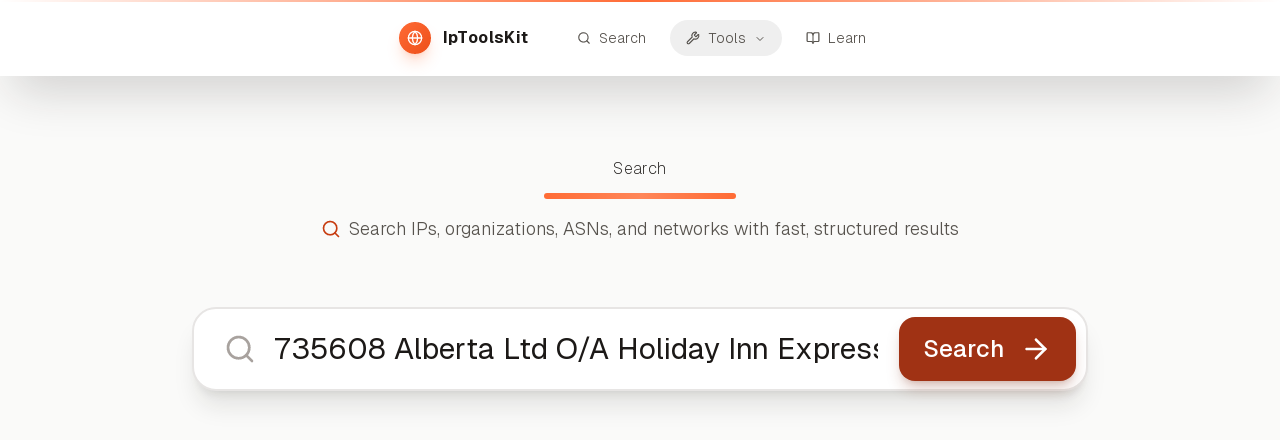

--- FILE ---
content_type: text/html; charset=utf-8
request_url: https://iptoolskit.com/organization/735608+Alberta+Ltd+O%2FA+Holiday+Inn+Express
body_size: 9956
content:
<!DOCTYPE html><html lang="en" class="__variable_fb8f2c __variable_f910ec"><head><meta charSet="utf-8"/><meta name="viewport" content="width=device-width, initial-scale=1.0"/><meta name="viewport" content="width=device-width, initial-scale=1"/><link rel="stylesheet" href="/_next/static/css/5b82c2c0da21416a.css" data-precedence="next"/><link rel="stylesheet" href="/_next/static/css/6ad9841b43ad2bc9.css" data-precedence="next"/><link rel="preload" as="script" fetchPriority="low" href="/_next/static/chunks/webpack-c555c82d5901fc6a.js"/><script src="/_next/static/chunks/4bd1b696-100b9d70ed4e49c1.js" async=""></script><script src="/_next/static/chunks/vendors-7dc801417fe2fe91.js" async=""></script><script src="/_next/static/chunks/common-4b264859c4c7cce2.js" async=""></script><script src="/_next/static/chunks/main-app-9435ab516ce55ff0.js" async=""></script><script src="/_next/static/chunks/ui-9c85549ef9de1a14.js" async=""></script><script src="/_next/static/chunks/app/layout-677bd43964300dce.js" async=""></script><script src="/_next/static/chunks/26a4deb6-2fa0af469ffa4310.js" async=""></script><script src="/_next/static/chunks/app/organization/%5Bname%5D/page-8031b8c154553d37.js" async=""></script><script src="/_next/static/chunks/app/organization/%5Bname%5D/error-acacb769901f83d8.js" async=""></script><script async="" custom-element="amp-ad" src="https://cdn.ampproject.org/v0/amp-ad-0.1.js"></script><link rel="preload" href="https://www.googletagmanager.com/gtag/js?id=G-TST7JRSVF2" as="script"/><meta name="referrer" content="strict-origin-when-cross-origin"/><meta name="content-language" content="en"/><link rel="preconnect" href="https://upload.wikimedia.org" crossorigin="anonymous"/><link rel="dns-prefetch" href="//upload.wikimedia.org"/><link rel="preconnect" href="https://staticmap.openstreetmap.de" crossorigin="anonymous"/><link rel="dns-prefetch" href="//staticmap.openstreetmap.de"/><link rel="preconnect" href="https://api.mapbox.com" crossorigin="anonymous"/><link rel="dns-prefetch" href="//api.mapbox.com"/><link rel="preconnect" href="https://tiles.locationiq.com" crossorigin="anonymous"/><link rel="dns-prefetch" href="//tiles.locationiq.com"/><link rel="icon" type="image/x-icon" href="/favicon.ico"/><link rel="icon" type="image/svg+xml" sizes="16x16" href="/favicon-16x16.svg"/><link rel="icon" type="image/svg+xml" sizes="32x32" href="/favicon-32x32.svg"/><link rel="apple-touch-icon" sizes="180x180" href="/apple-touch-icon.png"/><link rel="manifest" href="/site.webmanifest"/><meta name="theme-color" content="#f97316"/><meta name="msapplication-TileColor" content="#f97316"/><meta name="msapplication-config" content="/browserconfig.xml"/><meta name="google-adsense-account" content="ca-pub-4956989988113166"/><meta name="next-size-adjust" content=""/><script src="/_next/static/chunks/polyfills-42372ed130431b0a.js" noModule=""></script></head><body class="__className_fb8f2c flex flex-col min-h-screen overflow-x-hidden"><div hidden=""><!--$?--><template id="B:0"></template><!--/$--></div><!--$?--><template id="B:1"></template><!--/$--><a href="#main-content" class="skip-link">Skip to main content</a><header role="banner" class="fixed top-0 left-0 w-full z-50 translate-y-0 opacity-100 scale-100 transition-all duration-500 ease-out"><div class="relative"><div class="bg-white/90 backdrop-blur-3xl border-0 shadow-2xl shadow-stone-900/20 px-4 lg:px-8 py-4 relative overflow-visible"><div class="absolute top-0 left-0 w-full h-0.5 bg-gradient-to-r from-transparent via-coral-500 to-transparent"></div><nav aria-label="Primary" class="flex items-center justify-center space-x-4 sm:space-x-8 w-full"><a aria-label="IpToolsKit home" class="flex items-center space-x-2 sm:space-x-3 hover:opacity-80 transition-all duration-300 group min-h-[44px] touch-manipulation" href="/"><div class="bg-gradient-to-br from-coral-500 to-coral-600 rounded-full p-2.5 sm:p-2 shadow-lg shadow-coral-500/25 group-hover:shadow-coral-500/40 transition-all duration-300" aria-hidden="true"><svg xmlns="http://www.w3.org/2000/svg" width="24" height="24" viewBox="0 0 24 24" fill="none" stroke="currentColor" stroke-width="2" stroke-linecap="round" stroke-linejoin="round" class="lucide lucide-globe w-4 h-4 text-white" aria-hidden="true" focusable="false"><circle cx="12" cy="12" r="10"></circle><path d="M12 2a14.5 14.5 0 0 0 0 20 14.5 14.5 0 0 0 0-20"></path><path d="M2 12h20"></path></svg></div><span class="text-base font-bold text-stone-900 tracking-wide hidden xs:block">IpToolsKit</span></a><div class="flex items-center space-x-1 sm:space-x-2"><a aria-label="Search" class="flex items-center space-x-2 px-3 sm:px-4 py-2 rounded-full text-stone-600 hover:text-coral-700 hover:bg-coral-50/80 transition-all duration-300 text-sm font-light group" href="/search"><svg xmlns="http://www.w3.org/2000/svg" width="24" height="24" viewBox="0 0 24 24" fill="none" stroke="currentColor" stroke-width="2" stroke-linecap="round" stroke-linejoin="round" class="lucide lucide-search w-6 h-6 sm:w-3.5 sm:h-3.5 group-hover:scale-110 transition-transform duration-300" aria-hidden="true" focusable="false"><path d="m21 21-4.34-4.34"></path><circle cx="11" cy="11" r="8"></circle></svg><span class="hidden sm:block">Search</span></a><nav aria-label="Main" data-orientation="horizontal" dir="ltr" class="relative z-10 flex items-center justify-center"><div style="position:relative"><ul data-orientation="horizontal" class="group flex flex-1 list-none items-center justify-center space-x-1" dir="ltr"><li><button id="radix-_R_59tb_-trigger-radix-_R_t9tb_" data-state="closed" aria-expanded="false" aria-controls="radix-_R_59tb_-content-radix-_R_t9tb_" class="group w-max justify-center focus-visible:outline-none focus-visible:ring-2 focus-visible:ring-coral-500/30 disabled:pointer-events-none disabled:opacity-50 data-[active]:bg-coral-50 data-[state=open]:bg-coral-50 group flex items-center space-x-2 rounded-full px-3 sm:px-4 py-2 h-auto text-stone-600 hover:text-coral-700 hover:bg-coral-50/80 text-sm font-light group transition-all duration-300" aria-label="Tools" data-radix-collection-item=""><svg xmlns="http://www.w3.org/2000/svg" width="24" height="24" viewBox="0 0 24 24" fill="none" stroke="currentColor" stroke-width="2" stroke-linecap="round" stroke-linejoin="round" class="lucide lucide-wrench w-6 h-6 sm:w-3.5 sm:h-3.5 group-hover:scale-110 transition-transform duration-300" aria-hidden="true" focusable="false"><path d="M14.7 6.3a1 1 0 0 0 0 1.4l1.6 1.6a1 1 0 0 0 1.4 0l3.106-3.105c.32-.322.863-.22.983.218a6 6 0 0 1-8.259 7.057l-7.91 7.91a1 1 0 0 1-2.999-3l7.91-7.91a6 6 0 0 1 7.057-8.259c.438.12.54.662.219.984z"></path></svg><span class="hidden sm:block">Tools</span> <svg xmlns="http://www.w3.org/2000/svg" width="24" height="24" viewBox="0 0 24 24" fill="none" stroke="currentColor" stroke-width="2" stroke-linecap="round" stroke-linejoin="round" class="lucide lucide-chevron-down hidden sm:inline-flex relative top-[1px] ml-1 h-3 w-3 transition duration-200 group-data-[state=open]:rotate-180" aria-hidden="true"><path d="m6 9 6 6 6-6"></path></svg></button></li></ul></div><div class="absolute left-0 top-full z-[75]"></div></nav><a aria-label="Learn" class="flex items-center space-x-2 px-3 sm:px-4 py-2 rounded-full text-stone-600 hover:text-coral-700 hover:bg-coral-50/80 transition-all duration-300 text-sm font-light group" href="/learn"><svg xmlns="http://www.w3.org/2000/svg" width="24" height="24" viewBox="0 0 24 24" fill="none" stroke="currentColor" stroke-width="2" stroke-linecap="round" stroke-linejoin="round" class="lucide lucide-book-open w-6 h-6 sm:w-3.5 sm:h-3.5 group-hover:scale-110 transition-transform duration-300" aria-hidden="true" focusable="false"><path d="M12 7v14"></path><path d="M3 18a1 1 0 0 1-1-1V4a1 1 0 0 1 1-1h5a4 4 0 0 1 4 4 4 4 0 0 1 4-4h5a1 1 0 0 1 1 1v13a1 1 0 0 1-1 1h-6a3 3 0 0 0-3 3 3 3 0 0 0-3-3z"></path></svg><span class="hidden sm:block">Learn</span></a></div></nav></div></div></header><main id="main-content" class="flex-1 bg-stone-50 transition-colors duration-300 pt-20 overflow-x-hidden"><!--$?--><template id="B:2"></template><div class="min-h-screen bg-stone-50 pt-24"><div class="max-w-7xl mx-auto px-4 sm:px-6 lg:px-8 py-8"><div class="text-center mb-12"><div class="animate-pulse rounded-md bg-muted h-12 w-96 mx-auto mb-4"></div><div class="animate-pulse rounded-md bg-muted h-6 w-[32rem] mx-auto mb-8"></div><div class="flex justify-center space-x-4 mb-8"><div class="animate-pulse rounded-md bg-muted h-12 w-32"></div><div class="animate-pulse rounded-md bg-muted h-12 w-24"></div></div></div><div class="grid grid-cols-1 md:grid-cols-2 lg:grid-cols-3 gap-6 mb-12"><div class="bg-white rounded-lg p-6 shadow-sm"><div class="animate-pulse rounded-md bg-muted h-6 w-3/4 mb-3"></div><div class="animate-pulse rounded-md bg-muted h-4 w-full mb-2"></div><div class="animate-pulse rounded-md bg-muted h-4 w-2/3 mb-4"></div><div class="animate-pulse rounded-md bg-muted h-8 w-20"></div></div><div class="bg-white rounded-lg p-6 shadow-sm"><div class="animate-pulse rounded-md bg-muted h-6 w-3/4 mb-3"></div><div class="animate-pulse rounded-md bg-muted h-4 w-full mb-2"></div><div class="animate-pulse rounded-md bg-muted h-4 w-2/3 mb-4"></div><div class="animate-pulse rounded-md bg-muted h-8 w-20"></div></div><div class="bg-white rounded-lg p-6 shadow-sm"><div class="animate-pulse rounded-md bg-muted h-6 w-3/4 mb-3"></div><div class="animate-pulse rounded-md bg-muted h-4 w-full mb-2"></div><div class="animate-pulse rounded-md bg-muted h-4 w-2/3 mb-4"></div><div class="animate-pulse rounded-md bg-muted h-8 w-20"></div></div><div class="bg-white rounded-lg p-6 shadow-sm"><div class="animate-pulse rounded-md bg-muted h-6 w-3/4 mb-3"></div><div class="animate-pulse rounded-md bg-muted h-4 w-full mb-2"></div><div class="animate-pulse rounded-md bg-muted h-4 w-2/3 mb-4"></div><div class="animate-pulse rounded-md bg-muted h-8 w-20"></div></div><div class="bg-white rounded-lg p-6 shadow-sm"><div class="animate-pulse rounded-md bg-muted h-6 w-3/4 mb-3"></div><div class="animate-pulse rounded-md bg-muted h-4 w-full mb-2"></div><div class="animate-pulse rounded-md bg-muted h-4 w-2/3 mb-4"></div><div class="animate-pulse rounded-md bg-muted h-8 w-20"></div></div><div class="bg-white rounded-lg p-6 shadow-sm"><div class="animate-pulse rounded-md bg-muted h-6 w-3/4 mb-3"></div><div class="animate-pulse rounded-md bg-muted h-4 w-full mb-2"></div><div class="animate-pulse rounded-md bg-muted h-4 w-2/3 mb-4"></div><div class="animate-pulse rounded-md bg-muted h-8 w-20"></div></div></div><div class="flex justify-center items-center py-12"><svg xmlns="http://www.w3.org/2000/svg" width="24" height="24" viewBox="0 0 24 24" fill="none" stroke="currentColor" stroke-width="2" stroke-linecap="round" stroke-linejoin="round" class="lucide lucide-loader-circle h-8 w-8 animate-spin text-coral-700" aria-hidden="true"><path d="M21 12a9 9 0 1 1-6.219-8.56"></path></svg><span class="ml-3 text-stone-600">Loading...</span></div></div></div><!--/$--></main><footer class="border-t border-stone-200 pt-6 sm:pt-8 bg-gradient-to-br from-white to-stone-50 transition-all duration-300 overflow-hidden"><div class="max-w-7xl mx-auto px-4 sm:px-6 lg:px-8 relative"><div class="grid grid-cols-1 sm:grid-cols-2 md:grid-cols-4 gap-6 sm:gap-8 mb-6 sm:mb-8"><div class="flex flex-col items-center sm:items-start text-center sm:text-left gap-2"><div class="flex items-center gap-2 text-base sm:text-lg font-semibold text-stone-800"><span>IpToolsKit</span><span class="text-xs sm:text-sm text-stone-500 font-light">© <!-- -->2026</span></div></div><div class="flex flex-col items-center sm:items-start text-center sm:text-left gap-3 sm:gap-0"><span class="text-sm font-semibold text-stone-800 uppercase tracking-wide sm:block sm:mb-3">Resources</span><div class="flex flex-wrap justify-center gap-2 sm:flex-col sm:justify-start sm:space-y-1 sm:gap-0"><a class="inline-flex items-center px-2.5 py-1 rounded-full text-stone-600 hover:text-coral-700 hover:bg-coral-50/80 transition-all duration-300 font-light text-sm touch-manipulation min-h-[32px] sm:w-full sm:px-0 sm:py-0.5 sm:rounded-none sm:hover:bg-transparent sm:justify-start sm:text-left" href="/organizations">Organizations</a><a class="inline-flex items-center px-2.5 py-1 rounded-full text-stone-600 hover:text-coral-700 hover:bg-coral-50/80 transition-all duration-300 font-light text-sm touch-manipulation min-h-[32px] sm:w-full sm:px-0 sm:py-0.5 sm:rounded-none sm:hover:bg-transparent sm:justify-start sm:text-left" href="/learn">Learn &amp; Guides</a><a class="inline-flex items-center px-2.5 py-1 rounded-full text-stone-600 hover:text-coral-700 hover:bg-coral-50/80 transition-all duration-300 font-light text-sm touch-manipulation min-h-[32px] sm:w-full sm:px-0 sm:py-0.5 sm:rounded-none sm:hover:bg-transparent sm:justify-start sm:text-left" href="/tools">Tools</a></div></div><div class="flex flex-col items-center sm:items-start text-center sm:text-left gap-3 sm:gap-0"><span class="text-sm font-semibold text-stone-800 uppercase tracking-wide sm:block sm:mb-3">Tools</span><div class="flex flex-wrap justify-center gap-2 sm:flex-col sm:justify-start sm:space-y-1 sm:gap-0"><a class="inline-flex items-center px-2.5 py-1 rounded-full text-stone-600 hover:text-coral-700 hover:bg-coral-50/80 transition-all duration-300 font-light text-sm touch-manipulation min-h-[32px] sm:w-full sm:px-0 sm:py-0.5 sm:rounded-none sm:hover:bg-transparent sm:justify-start sm:text-left" href="/tools/ping">Ping</a><a class="inline-flex items-center px-2.5 py-1 rounded-full text-stone-600 hover:text-coral-700 hover:bg-coral-50/80 transition-all duration-300 font-light text-sm touch-manipulation min-h-[32px] sm:w-full sm:px-0 sm:py-0.5 sm:rounded-none sm:hover:bg-transparent sm:justify-start sm:text-left" href="/tools/dns">DNS Lookup</a><a class="inline-flex items-center px-2.5 py-1 rounded-full text-stone-600 hover:text-coral-700 hover:bg-coral-50/80 transition-all duration-300 font-light text-sm touch-manipulation min-h-[32px] sm:w-full sm:px-0 sm:py-0.5 sm:rounded-none sm:hover:bg-transparent sm:justify-start sm:text-left" href="/tools/speed-test">Speed Test</a></div></div><div class="flex flex-col items-center sm:items-start text-center sm:text-left gap-3 sm:gap-0"><span class="text-sm font-semibold text-stone-800 uppercase tracking-wide sm:block sm:mb-3">Legal</span><div class="flex flex-wrap justify-center gap-2 sm:flex-col sm:justify-start sm:space-y-1 sm:gap-0"><a class="inline-flex items-center px-2.5 py-1 rounded-full text-stone-600 hover:text-coral-700 hover:bg-coral-50/80 transition-all duration-300 font-light text-sm touch-manipulation min-h-[32px] sm:w-full sm:px-0 sm:py-0.5 sm:rounded-none sm:hover:bg-transparent sm:justify-start sm:text-left" href="/privacy">Privacy Policy</a><a class="inline-flex items-center px-2.5 py-1 rounded-full text-stone-600 hover:text-coral-700 hover:bg-coral-50/80 transition-all duration-300 font-light text-sm touch-manipulation min-h-[32px] sm:w-full sm:px-0 sm:py-0.5 sm:rounded-none sm:hover:bg-transparent sm:justify-start sm:text-left" href="/about">About</a><a class="inline-flex items-center px-2.5 py-1 rounded-full text-stone-600 hover:text-coral-700 hover:bg-coral-50/80 transition-all duration-300 font-light text-sm touch-manipulation min-h-[32px] sm:w-full sm:px-0 sm:py-0.5 sm:rounded-none sm:hover:bg-transparent sm:justify-start sm:text-left" href="/imprint">Imprint</a></div></div></div></div></footer><script>requestAnimationFrame(function(){$RT=performance.now()});</script><script src="/_next/static/chunks/webpack-c555c82d5901fc6a.js" id="_R_" async=""></script><div hidden id="S:1"><script>(self.__next_s=self.__next_s||[]).push([0,{"children":"\n          window.dataLayer = window.dataLayer || [];\n          function gtag(){dataLayer.push(arguments);}\n          \n          // Default consent to denied - Google Funding Choices will update when user consents\n          gtag('consent', 'default', {\n            'ad_storage': 'denied',\n            'ad_user_data': 'denied',\n            'ad_personalization': 'denied',\n            'analytics_storage': 'denied',\n            'wait_for_update': 500\n          });\n        ","id":"google-consent-mode"}])</script></div><script>$RB=[];$RV=function(a){$RT=performance.now();for(var b=0;b<a.length;b+=2){var c=a[b],e=a[b+1];null!==e.parentNode&&e.parentNode.removeChild(e);var f=c.parentNode;if(f){var g=c.previousSibling,h=0;do{if(c&&8===c.nodeType){var d=c.data;if("/$"===d||"/&"===d)if(0===h)break;else h--;else"$"!==d&&"$?"!==d&&"$~"!==d&&"$!"!==d&&"&"!==d||h++}d=c.nextSibling;f.removeChild(c);c=d}while(c);for(;e.firstChild;)f.insertBefore(e.firstChild,c);g.data="$";g._reactRetry&&requestAnimationFrame(g._reactRetry)}}a.length=0};
$RC=function(a,b){if(b=document.getElementById(b))(a=document.getElementById(a))?(a.previousSibling.data="$~",$RB.push(a,b),2===$RB.length&&("number"!==typeof $RT?requestAnimationFrame($RV.bind(null,$RB)):(a=performance.now(),setTimeout($RV.bind(null,$RB),2300>a&&2E3<a?2300-a:$RT+300-a)))):b.parentNode.removeChild(b)};$RC("B:1","S:1")</script><div hidden id="S:2"><!--$?--><template id="B:3"></template><div class="min-h-screen bg-stone-50"><div class="bg-white border-b border-stone-200"><div class="max-w-7xl mx-auto px-4 sm:px-6 lg:px-8 py-4"><div class="flex items-center space-x-2"><div class="animate-pulse rounded-md bg-muted h-6 w-32"></div><span class="text-stone-400">/</span><div class="animate-pulse rounded-md bg-muted h-6 w-40"></div></div></div></div><div class="max-w-7xl mx-auto px-4 sm:px-6 lg:px-8 py-8"><div class="bg-white rounded-lg p-8 shadow-sm mb-8"><div class="flex items-center space-x-4 mb-6"><div class="p-3 bg-coral-100 rounded-lg"><svg xmlns="http://www.w3.org/2000/svg" width="24" height="24" viewBox="0 0 24 24" fill="none" stroke="currentColor" stroke-width="2" stroke-linecap="round" stroke-linejoin="round" class="lucide lucide-building h-8 w-8 text-coral-700" aria-hidden="true"><path d="M12 10h.01"></path><path d="M12 14h.01"></path><path d="M12 6h.01"></path><path d="M16 10h.01"></path><path d="M16 14h.01"></path><path d="M16 6h.01"></path><path d="M8 10h.01"></path><path d="M8 14h.01"></path><path d="M8 6h.01"></path><path d="M9 22v-3a1 1 0 0 1 1-1h4a1 1 0 0 1 1 1v3"></path><rect x="4" y="2" width="16" height="20" rx="2"></rect></svg></div><div class="flex-1"><div class="animate-pulse rounded-md bg-muted h-10 w-64 mb-2"></div><div class="animate-pulse rounded-md bg-muted h-5 w-48"></div></div></div><div class="grid grid-cols-2 md:grid-cols-4 gap-6"><div class="text-center"><div class="animate-pulse rounded-md bg-muted h-8 w-16 mx-auto mb-2"></div><div class="animate-pulse rounded-md bg-muted h-4 w-20 mx-auto"></div></div><div class="text-center"><div class="animate-pulse rounded-md bg-muted h-8 w-16 mx-auto mb-2"></div><div class="animate-pulse rounded-md bg-muted h-4 w-24 mx-auto"></div></div><div class="text-center"><div class="animate-pulse rounded-md bg-muted h-8 w-16 mx-auto mb-2"></div><div class="animate-pulse rounded-md bg-muted h-4 w-18 mx-auto"></div></div><div class="text-center"><div class="animate-pulse rounded-md bg-muted h-8 w-16 mx-auto mb-2"></div><div class="animate-pulse rounded-md bg-muted h-4 w-22 mx-auto"></div></div></div></div><div class="grid grid-cols-1 lg:grid-cols-3 gap-8"><div class="lg:col-span-2 space-y-6"><div class="bg-white rounded-lg p-6 shadow-sm"><div class="flex items-center space-x-3 mb-6"><svg xmlns="http://www.w3.org/2000/svg" width="24" height="24" viewBox="0 0 24 24" fill="none" stroke="currentColor" stroke-width="2" stroke-linecap="round" stroke-linejoin="round" class="lucide lucide-globe h-5 w-5 text-coral-700" aria-hidden="true"><circle cx="12" cy="12" r="10"></circle><path d="M12 2a14.5 14.5 0 0 0 0 20 14.5 14.5 0 0 0 0-20"></path><path d="M2 12h20"></path></svg><div class="animate-pulse rounded-md bg-muted h-6 w-48"></div></div><div class="animate-pulse bg-muted h-64 w-full rounded"></div></div><div class="bg-white rounded-lg p-6 shadow-sm"><div class="flex items-center space-x-3 mb-6"><svg xmlns="http://www.w3.org/2000/svg" width="24" height="24" viewBox="0 0 24 24" fill="none" stroke="currentColor" stroke-width="2" stroke-linecap="round" stroke-linejoin="round" class="lucide lucide-network h-5 w-5 text-coral-700" aria-hidden="true"><rect x="16" y="16" width="6" height="6" rx="1"></rect><rect x="2" y="16" width="6" height="6" rx="1"></rect><rect x="9" y="2" width="6" height="6" rx="1"></rect><path d="M5 16v-3a1 1 0 0 1 1-1h12a1 1 0 0 1 1 1v3"></path><path d="M12 12V8"></path></svg><div class="animate-pulse rounded-md bg-muted h-6 w-32"></div></div><div class="space-y-4"><div class="flex items-center justify-between p-4 border border-stone-200 rounded"><div><div class="animate-pulse rounded-md bg-muted h-5 w-32 mb-1"></div><div class="animate-pulse rounded-md bg-muted h-4 w-24"></div></div><div class="animate-pulse rounded-md bg-muted h-6 w-16"></div></div><div class="flex items-center justify-between p-4 border border-stone-200 rounded"><div><div class="animate-pulse rounded-md bg-muted h-5 w-32 mb-1"></div><div class="animate-pulse rounded-md bg-muted h-4 w-24"></div></div><div class="animate-pulse rounded-md bg-muted h-6 w-16"></div></div><div class="flex items-center justify-between p-4 border border-stone-200 rounded"><div><div class="animate-pulse rounded-md bg-muted h-5 w-32 mb-1"></div><div class="animate-pulse rounded-md bg-muted h-4 w-24"></div></div><div class="animate-pulse rounded-md bg-muted h-6 w-16"></div></div><div class="flex items-center justify-between p-4 border border-stone-200 rounded"><div><div class="animate-pulse rounded-md bg-muted h-5 w-32 mb-1"></div><div class="animate-pulse rounded-md bg-muted h-4 w-24"></div></div><div class="animate-pulse rounded-md bg-muted h-6 w-16"></div></div><div class="flex items-center justify-between p-4 border border-stone-200 rounded"><div><div class="animate-pulse rounded-md bg-muted h-5 w-32 mb-1"></div><div class="animate-pulse rounded-md bg-muted h-4 w-24"></div></div><div class="animate-pulse rounded-md bg-muted h-6 w-16"></div></div></div></div></div><div class="space-y-6"><div class="bg-white rounded-lg p-6 shadow-sm"><div class="animate-pulse rounded-md bg-muted h-6 w-28 mb-4"></div><div class="space-y-3"><div class="flex items-center justify-between"><div class="flex items-center space-x-3"><div class="animate-pulse bg-muted h-8 w-8 rounded"></div><div class="animate-pulse rounded-md bg-muted h-4 w-20"></div></div><div class="animate-pulse rounded-md bg-muted h-4 w-12"></div></div><div class="flex items-center justify-between"><div class="flex items-center space-x-3"><div class="animate-pulse bg-muted h-8 w-8 rounded"></div><div class="animate-pulse rounded-md bg-muted h-4 w-20"></div></div><div class="animate-pulse rounded-md bg-muted h-4 w-12"></div></div><div class="flex items-center justify-between"><div class="flex items-center space-x-3"><div class="animate-pulse bg-muted h-8 w-8 rounded"></div><div class="animate-pulse rounded-md bg-muted h-4 w-20"></div></div><div class="animate-pulse rounded-md bg-muted h-4 w-12"></div></div><div class="flex items-center justify-between"><div class="flex items-center space-x-3"><div class="animate-pulse bg-muted h-8 w-8 rounded"></div><div class="animate-pulse rounded-md bg-muted h-4 w-20"></div></div><div class="animate-pulse rounded-md bg-muted h-4 w-12"></div></div><div class="flex items-center justify-between"><div class="flex items-center space-x-3"><div class="animate-pulse bg-muted h-8 w-8 rounded"></div><div class="animate-pulse rounded-md bg-muted h-4 w-20"></div></div><div class="animate-pulse rounded-md bg-muted h-4 w-12"></div></div></div></div><div class="bg-white rounded-lg p-6 shadow-sm"><div class="animate-pulse rounded-md bg-muted h-6 w-24 mb-4"></div><div class="space-y-3"><div class="flex items-center justify-between"><div class="flex items-center space-x-3"><div class="animate-pulse bg-muted h-8 w-8 rounded"></div><div class="animate-pulse rounded-md bg-muted h-4 w-16"></div></div><div class="animate-pulse rounded-md bg-muted h-4 w-10"></div></div><div class="flex items-center justify-between"><div class="flex items-center space-x-3"><div class="animate-pulse bg-muted h-8 w-8 rounded"></div><div class="animate-pulse rounded-md bg-muted h-4 w-16"></div></div><div class="animate-pulse rounded-md bg-muted h-4 w-10"></div></div><div class="flex items-center justify-between"><div class="flex items-center space-x-3"><div class="animate-pulse bg-muted h-8 w-8 rounded"></div><div class="animate-pulse rounded-md bg-muted h-4 w-16"></div></div><div class="animate-pulse rounded-md bg-muted h-4 w-10"></div></div><div class="flex items-center justify-between"><div class="flex items-center space-x-3"><div class="animate-pulse bg-muted h-8 w-8 rounded"></div><div class="animate-pulse rounded-md bg-muted h-4 w-16"></div></div><div class="animate-pulse rounded-md bg-muted h-4 w-10"></div></div><div class="flex items-center justify-between"><div class="flex items-center space-x-3"><div class="animate-pulse bg-muted h-8 w-8 rounded"></div><div class="animate-pulse rounded-md bg-muted h-4 w-16"></div></div><div class="animate-pulse rounded-md bg-muted h-4 w-10"></div></div></div></div></div></div><div class="flex justify-center items-center py-8"><svg xmlns="http://www.w3.org/2000/svg" width="24" height="24" viewBox="0 0 24 24" fill="none" stroke="currentColor" stroke-width="2" stroke-linecap="round" stroke-linejoin="round" class="lucide lucide-loader-circle h-6 w-6 animate-spin text-coral-700 mr-3" aria-hidden="true"><path d="M21 12a9 9 0 1 1-6.219-8.56"></path></svg><span class="text-stone-600">Loading organization data...</span></div></div></div><!--/$--></div><script>$RC("B:2","S:2")</script><div hidden id="S:3"><!--$?--><template id="B:4"></template><div class="bg-stone-50 dark:bg-stone-950 transition-colors duration-300"><section class="relative overflow-hidden"><div class="max-w-7xl mx-auto px-4 py-12 sm:py-20 relative"><div class="text-center"><div class="h-12 sm:h-16 bg-stone-200 dark:bg-stone-800 rounded-2xl max-w-3xl mx-auto mb-12 animate-pulse"></div><div class="h-6 bg-stone-200 dark:bg-stone-800 rounded-lg max-w-lg mx-auto mb-8 animate-pulse"></div></div></div></section><div class="max-w-7xl mx-auto px-4 sm:px-6 lg:px-8 py-16"><div class="text-card-foreground relative overflow-hidden bg-white dark:bg-stone-900 border-0 shadow-lg shadow-stone-900/5 dark:shadow-black/20 rounded-2xl mb-12"><div class="pointer-events-none absolute top-0 right-0 w-20 h-20 opacity-5 dark:opacity-10"><div class="w-full h-full bg-gradient-to-br from-coral-500 to-coral-400 rotate-45 translate-x-10 -translate-y-10"></div></div><div class="p-6"><div class="mb-8"><div class="h-8 bg-stone-200 dark:bg-stone-800 rounded max-w-xs mb-2 animate-pulse"></div><div class="w-24 h-1 bg-gradient-to-r from-coral-500 via-coral-400 to-coral-500 rounded-full"></div></div><div class="grid grid-cols-1 md:grid-cols-2 gap-4 md:gap-6"><div class="relative p-4 rounded-lg bg-white dark:bg-stone-900 border border-stone-200 dark:border-stone-700 shadow-sm"><div class="flex items-center gap-3"><div class="w-5 h-5 bg-stone-300 dark:bg-stone-700 rounded animate-pulse"></div><div class="flex-1 min-w-0"><div class="text-xs"><div class="h-3 bg-stone-200 dark:bg-stone-800 rounded w-24 mb-2 animate-pulse"></div></div><div class="h-4 bg-stone-200 dark:bg-stone-800 rounded w-32 animate-pulse"></div></div></div></div><div class="relative p-4 rounded-lg bg-white dark:bg-stone-900 border border-stone-200 dark:border-stone-700 shadow-sm"><div class="flex items-center gap-3"><div class="w-5 h-5 bg-stone-300 dark:bg-stone-700 rounded animate-pulse"></div><div class="flex-1 min-w-0"><div class="text-xs"><div class="h-3 bg-stone-200 dark:bg-stone-800 rounded w-24 mb-2 animate-pulse"></div></div><div class="h-4 bg-stone-200 dark:bg-stone-800 rounded w-32 animate-pulse"></div></div></div></div><div class="relative p-4 rounded-lg bg-white dark:bg-stone-900 border border-stone-200 dark:border-stone-700 shadow-sm"><div class="flex items-center gap-3"><div class="w-5 h-5 bg-stone-300 dark:bg-stone-700 rounded animate-pulse"></div><div class="flex-1 min-w-0"><div class="text-xs"><div class="h-3 bg-stone-200 dark:bg-stone-800 rounded w-24 mb-2 animate-pulse"></div></div><div class="h-4 bg-stone-200 dark:bg-stone-800 rounded w-32 animate-pulse"></div></div></div></div><div class="relative p-4 rounded-lg bg-white dark:bg-stone-900 border border-stone-200 dark:border-stone-700 shadow-sm"><div class="flex items-center gap-3"><div class="w-5 h-5 bg-stone-300 dark:bg-stone-700 rounded animate-pulse"></div><div class="flex-1 min-w-0"><div class="text-xs"><div class="h-3 bg-stone-200 dark:bg-stone-800 rounded w-24 mb-2 animate-pulse"></div></div><div class="h-4 bg-stone-200 dark:bg-stone-800 rounded w-32 animate-pulse"></div></div></div></div><div class="relative p-4 rounded-lg bg-white dark:bg-stone-900 border border-stone-200 dark:border-stone-700 shadow-sm"><div class="flex items-center gap-3"><div class="w-5 h-5 bg-stone-300 dark:bg-stone-700 rounded animate-pulse"></div><div class="flex-1 min-w-0"><div class="text-xs"><div class="h-3 bg-stone-200 dark:bg-stone-800 rounded w-24 mb-2 animate-pulse"></div></div><div class="h-4 bg-stone-200 dark:bg-stone-800 rounded w-32 animate-pulse"></div></div></div></div><div class="relative p-4 rounded-lg bg-white dark:bg-stone-900 border border-stone-200 dark:border-stone-700 shadow-sm"><div class="flex items-center gap-3"><div class="w-5 h-5 bg-stone-300 dark:bg-stone-700 rounded animate-pulse"></div><div class="flex-1 min-w-0"><div class="text-xs"><div class="h-3 bg-stone-200 dark:bg-stone-800 rounded w-24 mb-2 animate-pulse"></div></div><div class="h-4 bg-stone-200 dark:bg-stone-800 rounded w-32 animate-pulse"></div></div></div></div></div></div></div><div class="grid lg:grid-cols-3 gap-8"><div class="lg:col-span-2 space-y-8"><div class="text-card-foreground bg-white dark:bg-stone-900 border border-stone-200 dark:border-stone-800 shadow-sm rounded-2xl"><div class="p-8"><div class="mb-8"><div class="h-8 bg-stone-200 dark:bg-stone-800 rounded max-w-xs mb-2 animate-pulse"></div><div class="w-16 h-0.5 bg-stone-300 dark:bg-stone-700"></div></div><div class="space-y-4"><div class="h-6 bg-stone-200 dark:bg-stone-800 rounded max-w-xs mb-3 animate-pulse"></div><div class="space-y-3"><div class="flex items-center justify-between"><div class="flex items-center space-x-3"><div class="w-8 h-8 bg-stone-300 dark:bg-stone-700 rounded animate-pulse"></div><div class="space-y-1"><div class="h-4 bg-stone-200 dark:bg-stone-800 rounded w-24 animate-pulse"></div><div class="h-3 bg-stone-200 dark:bg-stone-800 rounded w-8 animate-pulse"></div></div></div><div class="text-right space-y-1"><div class="h-4 bg-stone-200 dark:bg-stone-800 rounded w-16 animate-pulse"></div><div class="h-3 bg-stone-200 dark:bg-stone-800 rounded w-10 animate-pulse"></div></div></div><div class="flex items-center justify-between"><div class="flex items-center space-x-3"><div class="w-8 h-8 bg-stone-300 dark:bg-stone-700 rounded animate-pulse"></div><div class="space-y-1"><div class="h-4 bg-stone-200 dark:bg-stone-800 rounded w-24 animate-pulse"></div><div class="h-3 bg-stone-200 dark:bg-stone-800 rounded w-8 animate-pulse"></div></div></div><div class="text-right space-y-1"><div class="h-4 bg-stone-200 dark:bg-stone-800 rounded w-16 animate-pulse"></div><div class="h-3 bg-stone-200 dark:bg-stone-800 rounded w-10 animate-pulse"></div></div></div><div class="flex items-center justify-between"><div class="flex items-center space-x-3"><div class="w-8 h-8 bg-stone-300 dark:bg-stone-700 rounded animate-pulse"></div><div class="space-y-1"><div class="h-4 bg-stone-200 dark:bg-stone-800 rounded w-24 animate-pulse"></div><div class="h-3 bg-stone-200 dark:bg-stone-800 rounded w-8 animate-pulse"></div></div></div><div class="text-right space-y-1"><div class="h-4 bg-stone-200 dark:bg-stone-800 rounded w-16 animate-pulse"></div><div class="h-3 bg-stone-200 dark:bg-stone-800 rounded w-10 animate-pulse"></div></div></div><div class="flex items-center justify-between"><div class="flex items-center space-x-3"><div class="w-8 h-8 bg-stone-300 dark:bg-stone-700 rounded animate-pulse"></div><div class="space-y-1"><div class="h-4 bg-stone-200 dark:bg-stone-800 rounded w-24 animate-pulse"></div><div class="h-3 bg-stone-200 dark:bg-stone-800 rounded w-8 animate-pulse"></div></div></div><div class="text-right space-y-1"><div class="h-4 bg-stone-200 dark:bg-stone-800 rounded w-16 animate-pulse"></div><div class="h-3 bg-stone-200 dark:bg-stone-800 rounded w-10 animate-pulse"></div></div></div><div class="flex items-center justify-between"><div class="flex items-center space-x-3"><div class="w-8 h-8 bg-stone-300 dark:bg-stone-700 rounded animate-pulse"></div><div class="space-y-1"><div class="h-4 bg-stone-200 dark:bg-stone-800 rounded w-24 animate-pulse"></div><div class="h-3 bg-stone-200 dark:bg-stone-800 rounded w-8 animate-pulse"></div></div></div><div class="text-right space-y-1"><div class="h-4 bg-stone-200 dark:bg-stone-800 rounded w-16 animate-pulse"></div><div class="h-3 bg-stone-200 dark:bg-stone-800 rounded w-10 animate-pulse"></div></div></div></div></div></div></div><div class="text-card-foreground bg-white dark:bg-stone-900 border border-stone-200 dark:border-stone-800 shadow-sm rounded-2xl"><div class="p-8"><div class="mb-8"><div class="h-8 bg-stone-200 dark:bg-stone-800 rounded max-w-xs mb-2 animate-pulse"></div><div class="w-16 h-0.5 bg-stone-300 dark:bg-stone-700"></div></div><div class="space-y-3"><div class="flex items-center justify-between py-3"><div class="h-4 bg-stone-200 dark:bg-stone-800 rounded w-32 animate-pulse"></div><div class="h-4 bg-stone-200 dark:bg-stone-800 rounded w-20 animate-pulse"></div><div class="h-4 bg-stone-200 dark:bg-stone-800 rounded w-40 animate-pulse"></div></div><div class="flex items-center justify-between py-3"><div class="h-4 bg-stone-200 dark:bg-stone-800 rounded w-32 animate-pulse"></div><div class="h-4 bg-stone-200 dark:bg-stone-800 rounded w-20 animate-pulse"></div><div class="h-4 bg-stone-200 dark:bg-stone-800 rounded w-40 animate-pulse"></div></div><div class="flex items-center justify-between py-3"><div class="h-4 bg-stone-200 dark:bg-stone-800 rounded w-32 animate-pulse"></div><div class="h-4 bg-stone-200 dark:bg-stone-800 rounded w-20 animate-pulse"></div><div class="h-4 bg-stone-200 dark:bg-stone-800 rounded w-40 animate-pulse"></div></div><div class="flex items-center justify-between py-3"><div class="h-4 bg-stone-200 dark:bg-stone-800 rounded w-32 animate-pulse"></div><div class="h-4 bg-stone-200 dark:bg-stone-800 rounded w-20 animate-pulse"></div><div class="h-4 bg-stone-200 dark:bg-stone-800 rounded w-40 animate-pulse"></div></div><div class="flex items-center justify-between py-3"><div class="h-4 bg-stone-200 dark:bg-stone-800 rounded w-32 animate-pulse"></div><div class="h-4 bg-stone-200 dark:bg-stone-800 rounded w-20 animate-pulse"></div><div class="h-4 bg-stone-200 dark:bg-stone-800 rounded w-40 animate-pulse"></div></div><div class="flex items-center justify-between py-3"><div class="h-4 bg-stone-200 dark:bg-stone-800 rounded w-32 animate-pulse"></div><div class="h-4 bg-stone-200 dark:bg-stone-800 rounded w-20 animate-pulse"></div><div class="h-4 bg-stone-200 dark:bg-stone-800 rounded w-40 animate-pulse"></div></div></div></div></div></div><div class="space-y-8"><div class="text-card-foreground bg-white dark:bg-stone-900 border border-stone-200 dark:border-stone-800 shadow-sm rounded-2xl"><div class="p-8"><div class="mb-8"><div class="h-8 bg-stone-200 dark:bg-stone-800 rounded max-w-xs mb-2 animate-pulse"></div><div class="w-24 h-1 bg-stone-300 dark:bg-stone-700"></div></div><div class="w-full h-32 bg-stone-200 dark:bg-stone-800 rounded-lg mb-4 animate-pulse"></div><div class="space-y-2 mb-6"><div class="h-4 bg-stone-200 dark:bg-stone-800 rounded w-full animate-pulse"></div><div class="h-4 bg-stone-200 dark:bg-stone-800 rounded w-5/6 animate-pulse"></div></div><div class="space-y-3 mb-6"><div class="grid grid-cols-[16px_1fr] gap-x-2 items-center"><div class="w-4 h-4 bg-stone-300 dark:bg-stone-700 rounded animate-pulse"></div><div><div class="h-3 bg-stone-200 dark:bg-stone-800 rounded w-24 mb-1 animate-pulse"></div><div class="h-4 bg-stone-200 dark:bg-stone-800 rounded w-40 animate-pulse"></div></div></div><div class="grid grid-cols-[16px_1fr] gap-x-2 items-center"><div class="w-4 h-4 bg-stone-300 dark:bg-stone-700 rounded animate-pulse"></div><div><div class="h-3 bg-stone-200 dark:bg-stone-800 rounded w-24 mb-1 animate-pulse"></div><div class="h-4 bg-stone-200 dark:bg-stone-800 rounded w-40 animate-pulse"></div></div></div><div class="grid grid-cols-[16px_1fr] gap-x-2 items-center"><div class="w-4 h-4 bg-stone-300 dark:bg-stone-700 rounded animate-pulse"></div><div><div class="h-3 bg-stone-200 dark:bg-stone-800 rounded w-24 mb-1 animate-pulse"></div><div class="h-4 bg-stone-200 dark:bg-stone-800 rounded w-40 animate-pulse"></div></div></div><div class="grid grid-cols-[16px_1fr] gap-x-2 items-center"><div class="w-4 h-4 bg-stone-300 dark:bg-stone-700 rounded animate-pulse"></div><div><div class="h-3 bg-stone-200 dark:bg-stone-800 rounded w-24 mb-1 animate-pulse"></div><div class="h-4 bg-stone-200 dark:bg-stone-800 rounded w-40 animate-pulse"></div></div></div><div class="grid grid-cols-[16px_1fr] gap-x-2 items-center"><div class="w-4 h-4 bg-stone-300 dark:bg-stone-700 rounded animate-pulse"></div><div><div class="h-3 bg-stone-200 dark:bg-stone-800 rounded w-24 mb-1 animate-pulse"></div><div class="h-4 bg-stone-200 dark:bg-stone-800 rounded w-40 animate-pulse"></div></div></div></div><div class="pt-3 border-t border-stone-200 dark:border-stone-700"><div class="h-4 bg-stone-200 dark:bg-stone-800 rounded w-40 mx-auto animate-pulse"></div></div><div class="mt-3 pt-2 border-t border-stone-100 dark:border-stone-800"><div class="h-3 bg-stone-200 dark:bg-stone-800 rounded w-28 mx-auto animate-pulse"></div></div></div></div><div class="text-card-foreground bg-white dark:bg-stone-900 border border-stone-200 dark:border-stone-800 shadow-sm rounded-2xl"><div class="p-8"><div class="mb-8"><div class="h-8 bg-stone-200 dark:bg-stone-800 rounded max-w-xs mb-2 animate-pulse"></div><div class="w-16 h-0.5 bg-stone-300 dark:bg-stone-700"></div></div><div class="flex flex-col items-center"><div class="w-48 h-48 bg-stone-200 dark:bg-stone-800 rounded-full animate-pulse mb-6 flex items-center justify-center"><svg xmlns="http://www.w3.org/2000/svg" width="24" height="24" viewBox="0 0 24 24" fill="none" stroke="currentColor" stroke-width="2" stroke-linecap="round" stroke-linejoin="round" class="lucide lucide-chart-column w-12 h-12 text-stone-400 dark:text-stone-600" aria-hidden="true"><path d="M3 3v16a2 2 0 0 0 2 2h16"></path><path d="M18 17V9"></path><path d="M13 17V5"></path><path d="M8 17v-3"></path></svg></div><div class="w-full space-y-2"><div class="flex items-center justify-between"><div class="flex items-center space-x-2"><div class="w-3 h-3 bg-stone-300 dark:bg-stone-700 rounded-full animate-pulse"></div><div class="h-3 bg-stone-200 dark:bg-stone-800 rounded w-16 animate-pulse"></div></div><div class="h-3 bg-stone-200 dark:bg-stone-800 rounded w-8 animate-pulse"></div></div><div class="flex items-center justify-between"><div class="flex items-center space-x-2"><div class="w-3 h-3 bg-stone-300 dark:bg-stone-700 rounded-full animate-pulse"></div><div class="h-3 bg-stone-200 dark:bg-stone-800 rounded w-16 animate-pulse"></div></div><div class="h-3 bg-stone-200 dark:bg-stone-800 rounded w-8 animate-pulse"></div></div><div class="flex items-center justify-between"><div class="flex items-center space-x-2"><div class="w-3 h-3 bg-stone-300 dark:bg-stone-700 rounded-full animate-pulse"></div><div class="h-3 bg-stone-200 dark:bg-stone-800 rounded w-16 animate-pulse"></div></div><div class="h-3 bg-stone-200 dark:bg-stone-800 rounded w-8 animate-pulse"></div></div><div class="flex items-center justify-between"><div class="flex items-center space-x-2"><div class="w-3 h-3 bg-stone-300 dark:bg-stone-700 rounded-full animate-pulse"></div><div class="h-3 bg-stone-200 dark:bg-stone-800 rounded w-16 animate-pulse"></div></div><div class="h-3 bg-stone-200 dark:bg-stone-800 rounded w-8 animate-pulse"></div></div><div class="flex items-center justify-between"><div class="flex items-center space-x-2"><div class="w-3 h-3 bg-stone-300 dark:bg-stone-700 rounded-full animate-pulse"></div><div class="h-3 bg-stone-200 dark:bg-stone-800 rounded w-16 animate-pulse"></div></div><div class="h-3 bg-stone-200 dark:bg-stone-800 rounded w-8 animate-pulse"></div></div></div></div></div></div></div></div></div></div><!--/$--></div><script>$RC("B:3","S:3")</script><div hidden id="S:4"><template id="P:5"></template><!--$?--><template id="B:6"></template><!--/$--></div><script>(self.__next_f=self.__next_f||[]).push([0])</script><script>self.__next_f.push([1,"1:\"$Sreact.fragment\"\n2:\"$Sreact.suspense\"\n3:I[18939,[\"6209\",\"static/chunks/ui-9c85549ef9de1a14.js\",\"7177\",\"static/chunks/app/layout-677bd43964300dce.js\"],\"GoogleAnalytics\"]\n4:I[51479,[\"6209\",\"static/chunks/ui-9c85549ef9de1a14.js\",\"7177\",\"static/chunks/app/layout-677bd43964300dce.js\"],\"default\"]\n5:I[31309,[\"6209\",\"static/chunks/ui-9c85549ef9de1a14.js\",\"7177\",\"static/chunks/app/layout-677bd43964300dce.js\"],\"default\"]\n6:I[9766,[],\"\"]\n7:I[98924,[],\"\"]\n8:I[52619,[\"2249\",\"static/chunks/26a4deb6-2fa0af469ffa4310.js\",\"6209\",\"static/chunks/ui-9c85549ef9de1a14.js\",\"6084\",\"static/chunks/app/organization/%5Bname%5D/page-8031b8c154553d37.js\"],\"\"]\n14:I[57150,[],\"\"]\n15:I[1273,[\"6209\",\"static/chunks/ui-9c85549ef9de1a14.js\",\"6389\",\"static/chunks/app/organization/%5Bname%5D/error-acacb769901f83d8.js\"],\"default\"]\n17:I[24431,[],\"OutletBoundary\"]\n19:I[15278,[],\"AsyncMetadataOutlet\"]\n24:I[24431,[],\"ViewportBoundary\"]\n26:I[24431,[],\"MetadataBoundary\"]\n:HL[\"/_next/static/media/028c0d39d2e8f589-s.p.woff2\",\"font\",{\"crossOrigin\":\"\",\"type\":\"font/woff2\"}]\n:HL[\"/_next/static/media/5b01f339abf2f1a5.p.woff2\",\"font\",{\"crossOrigin\":\"\",\"type\":\"font/woff2\"}]\n:HL[\"/_next/static/css/5b82c2c0da21416a.css\",\"style\"]\n:HL[\"/_next/static/css/6ad9841b43ad2bc9.css\",\"style\"]\n"])</script><script>self.__next_f.push([1,"0:{\"P\":null,\"b\":\"gXtQrnTEw7pvLgYKJ1Fq4\",\"p\":\"\",\"c\":[\"\",\"organization\",\"735608+Alberta+Ltd+O%2FA+Holiday+Inn+Express\"],\"i\":false,\"f\":[[[\"\",{\"children\":[\"organization\",{\"children\":[[\"name\",\"735608%2BAlberta%2BLtd%2BO%2FA%2BHoliday%2BInn%2BExpress\",\"d\"],{\"children\":[\"__PAGE__\",{}]}]}]},\"$undefined\",\"$undefined\",true],[\"\",[\"$\",\"$1\",\"c\",{\"children\":[[[\"$\",\"link\",\"0\",{\"rel\":\"stylesheet\",\"href\":\"/_next/static/css/5b82c2c0da21416a.css\",\"precedence\":\"next\",\"crossOrigin\":\"$undefined\",\"nonce\":\"$undefined\"}],[\"$\",\"link\",\"1\",{\"rel\":\"stylesheet\",\"href\":\"/_next/static/css/6ad9841b43ad2bc9.css\",\"precedence\":\"next\",\"crossOrigin\":\"$undefined\",\"nonce\":\"$undefined\"}]],[\"$\",\"html\",null,{\"lang\":\"en\",\"className\":\"__variable_fb8f2c __variable_f910ec\",\"children\":[[\"$\",\"head\",null,{\"children\":[[\"$\",\"meta\",null,{\"name\":\"viewport\",\"content\":\"width=device-width, initial-scale=1.0\"}],[\"$\",\"meta\",null,{\"name\":\"referrer\",\"content\":\"strict-origin-when-cross-origin\"}],[\"$\",\"meta\",null,{\"name\":\"content-language\",\"content\":\"en\"}],[\"$\",\"link\",null,{\"rel\":\"preconnect\",\"href\":\"https://upload.wikimedia.org\",\"crossOrigin\":\"anonymous\"}],[\"$\",\"link\",null,{\"rel\":\"dns-prefetch\",\"href\":\"//upload.wikimedia.org\"}],[\"$\",\"link\",null,{\"rel\":\"preconnect\",\"href\":\"https://staticmap.openstreetmap.de\",\"crossOrigin\":\"anonymous\"}],[\"$\",\"link\",null,{\"rel\":\"dns-prefetch\",\"href\":\"//staticmap.openstreetmap.de\"}],[\"$\",\"link\",null,{\"rel\":\"preconnect\",\"href\":\"https://api.mapbox.com\",\"crossOrigin\":\"anonymous\"}],[\"$\",\"link\",null,{\"rel\":\"dns-prefetch\",\"href\":\"//api.mapbox.com\"}],[\"$\",\"link\",null,{\"rel\":\"preconnect\",\"href\":\"https://tiles.locationiq.com\",\"crossOrigin\":\"anonymous\"}],[\"$\",\"link\",null,{\"rel\":\"dns-prefetch\",\"href\":\"//tiles.locationiq.com\"}],[\"$\",\"link\",null,{\"rel\":\"icon\",\"type\":\"image/x-icon\",\"href\":\"/favicon.ico\"}],[\"$\",\"link\",null,{\"rel\":\"icon\",\"type\":\"image/svg+xml\",\"sizes\":\"16x16\",\"href\":\"/favicon-16x16.svg\"}],[\"$\",\"link\",null,{\"rel\":\"icon\",\"type\":\"image/svg+xml\",\"sizes\":\"32x32\",\"href\":\"/favicon-32x32.svg\"}],[\"$\",\"link\",null,{\"rel\":\"apple-touch-icon\",\"sizes\":\"180x180\",\"href\":\"/apple-touch-icon.png\"}],[\"$\",\"link\",null,{\"rel\":\"manifest\",\"href\":\"/site.webmanifest\"}],[\"$\",\"meta\",null,{\"name\":\"theme-color\",\"content\":\"#f97316\"}],[\"$\",\"meta\",null,{\"name\":\"msapplication-TileColor\",\"content\":\"#f97316\"}],[\"$\",\"meta\",null,{\"name\":\"msapplication-config\",\"content\":\"/browserconfig.xml\"}],[\"$\",\"meta\",null,{\"name\":\"google-adsense-account\",\"content\":\"ca-pub-4956989988113166\"}],[\"$\",\"script\",null,{\"async\":true,\"custom-element\":\"amp-ad\",\"src\":\"https://cdn.ampproject.org/v0/amp-ad-0.1.js\"}]]}],[\"$\",\"body\",null,{\"className\":\"__className_fb8f2c flex flex-col min-h-screen overflow-x-hidden\",\"children\":[[\"$\",\"$2\",null,{\"fallback\":null,\"children\":[\"$\",\"$L3\",null,{}]}],[\"$\",\"a\",null,{\"href\":\"#main-content\",\"className\":\"skip-link\",\"children\":\"Skip to main content\"}],[\"$\",\"$L4\",null,{\"children\":[[\"$\",\"$L5\",null,{}],[\"$\",\"main\",null,{\"id\":\"main-content\",\"className\":\"flex-1 bg-stone-50 transition-colors duration-300 pt-20 overflow-x-hidden\",\"children\":[\"$\",\"$L6\",null,{\"parallelRouterKey\":\"children\",\"error\":\"$undefined\",\"errorStyles\":\"$undefined\",\"errorScripts\":\"$undefined\",\"template\":[\"$\",\"$L7\",null,{}],\"templateStyles\":\"$undefined\",\"templateScripts\":\"$undefined\",\"notFound\":[[\"$\",\"div\",null,{\"className\":\"flex flex-col items-center justify-center text-center min-h-[60vh] px-6 py-24\",\"children\":[[\"$\",\"h1\",null,{\"className\":\"text-6xl font-light tracking-tight text-stone-800 mb-4\",\"children\":\"404\"}],[\"$\",\"p\",null,{\"className\":\"text-stone-600 mb-8 max-w-md\",\"children\":\"Page not found. The resource you requested does not exist.\"}],[\"$\",\"div\",null,{\"className\":\"flex flex-col sm:flex-row gap-4\",\"children\":[[\"$\",\"$L8\",null,{\"href\":\"/search\",\"className\":\"inline-block rounded-md bg-coral-800 text-white px-6 py-3 text-sm font-medium shadow hover:bg-coral-900 transition-colors\",\"children\":\"Go to Search\"}],[\"$\",\"$L8\",null,{\"href\":\"/\",\"className\":\"inline-block rounded-md border border-stone-300 px-6 py-3 text-sm font-medium text-stone-700 hover:bg-stone-100 transition-colors\",\"children\":\"Home\"}]]}]]}],[]],\"forbidden\":\"$undefined\",\"unauthorized\":\"$undefined\"}]}],[\"$\",\"footer\",null,{\"className\":\"border-t border-stone-200 pt-6 sm:pt-8 bg-gradient-to-br from-white to-stone-50 transition-all duration-300 overflow-hidden\",\"children\":[\"$\",\"div\",null,{\"className\":\"max-w-7xl mx-auto px-4 sm:px-6 lg:px-8 relative\",\"children\":[\"$\",\"div\",null,{\"className\":\"grid grid-cols-1 sm:grid-cols-2 md:grid-cols-4 gap-6 sm:gap-8 mb-6 sm:mb-8\",\"children\":[[\"$\",\"div\",null,{\"className\":\"flex flex-col items-center sm:items-start text-center sm:text-left gap-2\",\"children\":\"$L9\"}],\"$La\",\"$Lb\",\"$Lc\"]}]}]}]]}]]}]]}]]}],{\"children\":[\"organization\",\"$Ld\",{\"children\":[[\"name\",\"735608%2BAlberta%2BLtd%2BO%2FA%2BHoliday%2BInn%2BExpress\",\"d\"],\"$Le\",{\"children\":[\"__PAGE__\",\"$Lf\",{},null,false]},[\"$L10\",[],[]],false]},[\"$L11\",[],[]],false]},[\"$L12\",[],[]],false],\"$L13\",false]],\"m\":\"$undefined\",\"G\":[\"$14\",[]],\"s\":false,\"S\":false}\n"])</script><script>self.__next_f.push([1,"9:[\"$\",\"div\",null,{\"className\":\"flex items-center gap-2 text-base sm:text-lg font-semibold text-stone-800\",\"children\":[[\"$\",\"span\",null,{\"children\":\"IpToolsKit\"}],[\"$\",\"span\",null,{\"className\":\"text-xs sm:text-sm text-stone-500 font-light\",\"children\":[\"© \",2026]}]]}]\n"])</script><script>self.__next_f.push([1,"a:[\"$\",\"div\",null,{\"className\":\"flex flex-col items-center sm:items-start text-center sm:text-left gap-3 sm:gap-0\",\"children\":[[\"$\",\"span\",null,{\"className\":\"text-sm font-semibold text-stone-800 uppercase tracking-wide sm:block sm:mb-3\",\"children\":\"Resources\"}],[\"$\",\"div\",null,{\"className\":\"flex flex-wrap justify-center gap-2 sm:flex-col sm:justify-start sm:space-y-1 sm:gap-0\",\"children\":[[\"$\",\"$L8\",null,{\"href\":\"/organizations\",\"className\":\"inline-flex items-center px-2.5 py-1 rounded-full text-stone-600 hover:text-coral-700 hover:bg-coral-50/80 transition-all duration-300 font-light text-sm touch-manipulation min-h-[32px] sm:w-full sm:px-0 sm:py-0.5 sm:rounded-none sm:hover:bg-transparent sm:justify-start sm:text-left\",\"children\":\"Organizations\"}],[\"$\",\"$L8\",null,{\"href\":\"/learn\",\"className\":\"inline-flex items-center px-2.5 py-1 rounded-full text-stone-600 hover:text-coral-700 hover:bg-coral-50/80 transition-all duration-300 font-light text-sm touch-manipulation min-h-[32px] sm:w-full sm:px-0 sm:py-0.5 sm:rounded-none sm:hover:bg-transparent sm:justify-start sm:text-left\",\"children\":\"Learn \u0026 Guides\"}],[\"$\",\"$L8\",null,{\"href\":\"/tools\",\"className\":\"inline-flex items-center px-2.5 py-1 rounded-full text-stone-600 hover:text-coral-700 hover:bg-coral-50/80 transition-all duration-300 font-light text-sm touch-manipulation min-h-[32px] sm:w-full sm:px-0 sm:py-0.5 sm:rounded-none sm:hover:bg-transparent sm:justify-start sm:text-left\",\"children\":\"Tools\"}]]}]]}]\n"])</script><script>self.__next_f.push([1,"b:[\"$\",\"div\",null,{\"className\":\"flex flex-col items-center sm:items-start text-center sm:text-left gap-3 sm:gap-0\",\"children\":[[\"$\",\"span\",null,{\"className\":\"text-sm font-semibold text-stone-800 uppercase tracking-wide sm:block sm:mb-3\",\"children\":\"Tools\"}],[\"$\",\"div\",null,{\"className\":\"flex flex-wrap justify-center gap-2 sm:flex-col sm:justify-start sm:space-y-1 sm:gap-0\",\"children\":[[\"$\",\"$L8\",null,{\"href\":\"/tools/ping\",\"className\":\"inline-flex items-center px-2.5 py-1 rounded-full text-stone-600 hover:text-coral-700 hover:bg-coral-50/80 transition-all duration-300 font-light text-sm touch-manipulation min-h-[32px] sm:w-full sm:px-0 sm:py-0.5 sm:rounded-none sm:hover:bg-transparent sm:justify-start sm:text-left\",\"children\":\"Ping\"}],[\"$\",\"$L8\",null,{\"href\":\"/tools/dns\",\"className\":\"inline-flex items-center px-2.5 py-1 rounded-full text-stone-600 hover:text-coral-700 hover:bg-coral-50/80 transition-all duration-300 font-light text-sm touch-manipulation min-h-[32px] sm:w-full sm:px-0 sm:py-0.5 sm:rounded-none sm:hover:bg-transparent sm:justify-start sm:text-left\",\"children\":\"DNS Lookup\"}],[\"$\",\"$L8\",null,{\"href\":\"/tools/speed-test\",\"className\":\"inline-flex items-center px-2.5 py-1 rounded-full text-stone-600 hover:text-coral-700 hover:bg-coral-50/80 transition-all duration-300 font-light text-sm touch-manipulation min-h-[32px] sm:w-full sm:px-0 sm:py-0.5 sm:rounded-none sm:hover:bg-transparent sm:justify-start sm:text-left\",\"children\":\"Speed Test\"}]]}]]}]\n"])</script><script>self.__next_f.push([1,"c:[\"$\",\"div\",null,{\"className\":\"flex flex-col items-center sm:items-start text-center sm:text-left gap-3 sm:gap-0\",\"children\":[[\"$\",\"span\",null,{\"className\":\"text-sm font-semibold text-stone-800 uppercase tracking-wide sm:block sm:mb-3\",\"children\":\"Legal\"}],[\"$\",\"div\",null,{\"className\":\"flex flex-wrap justify-center gap-2 sm:flex-col sm:justify-start sm:space-y-1 sm:gap-0\",\"children\":[[\"$\",\"$L8\",null,{\"href\":\"/privacy\",\"className\":\"inline-flex items-center px-2.5 py-1 rounded-full text-stone-600 hover:text-coral-700 hover:bg-coral-50/80 transition-all duration-300 font-light text-sm touch-manipulation min-h-[32px] sm:w-full sm:px-0 sm:py-0.5 sm:rounded-none sm:hover:bg-transparent sm:justify-start sm:text-left\",\"children\":\"Privacy Policy\"}],[\"$\",\"$L8\",null,{\"href\":\"/about\",\"className\":\"inline-flex items-center px-2.5 py-1 rounded-full text-stone-600 hover:text-coral-700 hover:bg-coral-50/80 transition-all duration-300 font-light text-sm touch-manipulation min-h-[32px] sm:w-full sm:px-0 sm:py-0.5 sm:rounded-none sm:hover:bg-transparent sm:justify-start sm:text-left\",\"children\":\"About\"}],[\"$\",\"$L8\",null,{\"href\":\"/imprint\",\"className\":\"inline-flex items-center px-2.5 py-1 rounded-full text-stone-600 hover:text-coral-700 hover:bg-coral-50/80 transition-all duration-300 font-light text-sm touch-manipulation min-h-[32px] sm:w-full sm:px-0 sm:py-0.5 sm:rounded-none sm:hover:bg-transparent sm:justify-start sm:text-left\",\"children\":\"Imprint\"}]]}]]}]\n"])</script><script>self.__next_f.push([1,"d:[\"$\",\"$1\",\"c\",{\"children\":[null,[\"$\",\"$L6\",null,{\"parallelRouterKey\":\"children\",\"error\":\"$undefined\",\"errorStyles\":\"$undefined\",\"errorScripts\":\"$undefined\",\"template\":[\"$\",\"$L7\",null,{}],\"templateStyles\":\"$undefined\",\"templateScripts\":\"$undefined\",\"notFound\":\"$undefined\",\"forbidden\":\"$undefined\",\"unauthorized\":\"$undefined\"}]]}]\ne:[\"$\",\"$1\",\"c\",{\"children\":[null,[\"$\",\"$L6\",null,{\"parallelRouterKey\":\"children\",\"error\":\"$15\",\"errorStyles\":[],\"errorScripts\":[],\"template\":[\"$\",\"$L7\",null,{}],\"templateStyles\":\"$undefined\",\"templateScripts\":\"$undefined\",\"notFound\":\"$undefined\",\"forbidden\":\"$undefined\",\"unauthorized\":\"$undefined\"}]]}]\nf:[\"$\",\"$1\",\"c\",{\"children\":[\"$L16\",null,[\"$\",\"$L17\",null,{\"children\":[\"$L18\",[\"$\",\"$L19\",null,{\"promise\":\"$@1a\"}]]}]]}]\n"])</script><script>self.__next_f.push([1,"10:[\"$\",\"div\",\"l\",{\"className\":\"bg-stone-50 dark:bg-stone-950 transition-colors duration-300\",\"children\":[[\"$\",\"section\",null,{\"className\":\"relative overflow-hidden\",\"children\":[\"$\",\"div\",null,{\"className\":\"max-w-7xl mx-auto px-4 py-12 sm:py-20 relative\",\"children\":[\"$\",\"div\",null,{\"className\":\"text-center\",\"children\":[[\"$\",\"div\",null,{\"className\":\"h-12 sm:h-16 bg-stone-200 dark:bg-stone-800 rounded-2xl max-w-3xl mx-auto mb-12 animate-pulse\"}],[\"$\",\"div\",null,{\"className\":\"h-6 bg-stone-200 dark:bg-stone-800 rounded-lg max-w-lg mx-auto mb-8 animate-pulse\"}]]}]}]}],[\"$\",\"div\",null,{\"className\":\"max-w-7xl mx-auto px-4 sm:px-6 lg:px-8 py-16\",\"children\":[[\"$\",\"div\",null,{\"ref\":\"$undefined\",\"className\":\"text-card-foreground relative overflow-hidden bg-white dark:bg-stone-900 border-0 shadow-lg shadow-stone-900/5 dark:shadow-black/20 rounded-2xl mb-12\",\"children\":[[\"$\",\"div\",null,{\"className\":\"pointer-events-none absolute top-0 right-0 w-20 h-20 opacity-5 dark:opacity-10\",\"children\":[\"$\",\"div\",null,{\"className\":\"w-full h-full bg-gradient-to-br from-coral-500 to-coral-400 rotate-45 translate-x-10 -translate-y-10\"}]}],[\"$\",\"div\",null,{\"ref\":\"$undefined\",\"className\":\"p-6\",\"children\":[[\"$\",\"div\",null,{\"className\":\"mb-8\",\"children\":[[\"$\",\"div\",null,{\"className\":\"h-8 bg-stone-200 dark:bg-stone-800 rounded max-w-xs mb-2 animate-pulse\"}],[\"$\",\"div\",null,{\"className\":\"w-24 h-1 bg-gradient-to-r from-coral-500 via-coral-400 to-coral-500 rounded-full\"}]]}],[\"$\",\"div\",null,{\"className\":\"grid grid-cols-1 md:grid-cols-2 gap-4 md:gap-6\",\"children\":[[\"$\",\"div\",\"0\",{\"className\":\"relative p-4 rounded-lg bg-white dark:bg-stone-900 border border-stone-200 dark:border-stone-700 shadow-sm\",\"children\":[\"$\",\"div\",null,{\"className\":\"flex items-center gap-3\",\"children\":[[\"$\",\"div\",null,{\"className\":\"w-5 h-5 bg-stone-300 dark:bg-stone-700 rounded animate-pulse\"}],[\"$\",\"div\",null,{\"className\":\"flex-1 min-w-0\",\"children\":[[\"$\",\"div\",null,{\"className\":\"text-xs\",\"children\":[\"$\",\"div\",null,{\"className\":\"h-3 bg-stone-200 dark:bg-stone-800 rounded w-24 mb-2 animate-pulse\"}]}],[\"$\",\"div\",null,{\"className\":\"h-4 bg-stone-200 dark:bg-stone-800 rounded w-32 animate-pulse\"}]]}]]}]}],[\"$\",\"div\",\"1\",{\"className\":\"relative p-4 rounded-lg bg-white dark:bg-stone-900 border border-stone-200 dark:border-stone-700 shadow-sm\",\"children\":[\"$\",\"div\",null,{\"className\":\"flex items-center gap-3\",\"children\":[[\"$\",\"div\",null,{\"className\":\"w-5 h-5 bg-stone-300 dark:bg-stone-700 rounded animate-pulse\"}],[\"$\",\"div\",null,{\"className\":\"flex-1 min-w-0\",\"children\":[[\"$\",\"div\",null,{\"className\":\"text-xs\",\"children\":[\"$\",\"div\",null,{\"className\":\"h-3 bg-stone-200 dark:bg-stone-800 rounded w-24 mb-2 animate-pulse\"}]}],[\"$\",\"div\",null,{\"className\":\"h-4 bg-stone-200 dark:bg-stone-800 rounded w-32 animate-pulse\"}]]}]]}]}],[\"$\",\"div\",\"2\",{\"className\":\"relative p-4 rounded-lg bg-white dark:bg-stone-900 border border-stone-200 dark:border-stone-700 shadow-sm\",\"children\":[\"$\",\"div\",null,{\"className\":\"flex items-center gap-3\",\"children\":[[\"$\",\"div\",null,{\"className\":\"w-5 h-5 bg-stone-300 dark:bg-stone-700 rounded animate-pulse\"}],[\"$\",\"div\",null,{\"className\":\"flex-1 min-w-0\",\"children\":[[\"$\",\"div\",null,{\"className\":\"text-xs\",\"children\":[\"$\",\"div\",null,{\"className\":\"h-3 bg-stone-200 dark:bg-stone-800 rounded w-24 mb-2 animate-pulse\"}]}],[\"$\",\"div\",null,{\"className\":\"h-4 bg-stone-200 dark:bg-stone-800 rounded w-32 animate-pulse\"}]]}]]}]}],[\"$\",\"div\",\"3\",{\"className\":\"relative p-4 rounded-lg bg-white dark:bg-stone-900 border border-stone-200 dark:border-stone-700 shadow-sm\",\"children\":[\"$\",\"div\",null,{\"className\":\"flex items-center gap-3\",\"children\":[[\"$\",\"div\",null,{\"className\":\"w-5 h-5 bg-stone-300 dark:bg-stone-700 rounded animate-pulse\"}],[\"$\",\"div\",null,{\"className\":\"flex-1 min-w-0\",\"children\":[[\"$\",\"div\",null,{\"className\":\"text-xs\",\"children\":[\"$\",\"div\",null,{\"className\":\"h-3 bg-stone-200 dark:bg-stone-800 rounded w-24 mb-2 animate-pulse\"}]}],[\"$\",\"div\",null,{\"className\":\"h-4 bg-stone-200 dark:bg-stone-800 rounded w-32 animate-pulse\"}]]}]]}]}],[\"$\",\"div\",\"4\",{\"className\":\"relative p-4 rounded-lg bg-white dark:bg-stone-900 border border-stone-200 dark:border-stone-700 shadow-sm\",\"children\":\"$L1b\"}],\"$L1c\"]}]]}]]}],\"$L1d\"]}]]}]\n"])</script><script>self.__next_f.push([1,"11:[\"$\",\"div\",\"l\",{\"className\":\"min-h-screen bg-stone-50\",\"children\":[[\"$\",\"div\",null,{\"className\":\"bg-white border-b border-stone-200\",\"children\":[\"$\",\"div\",null,{\"className\":\"max-w-7xl mx-auto px-4 sm:px-6 lg:px-8 py-4\",\"children\":[\"$\",\"div\",null,{\"className\":\"flex items-center space-x-2\",\"children\":[[\"$\",\"div\",null,{\"className\":\"animate-pulse rounded-md bg-muted h-6 w-32\"}],[\"$\",\"span\",null,{\"className\":\"text-stone-400\",\"children\":\"/\"}],[\"$\",\"div\",null,{\"className\":\"animate-pulse rounded-md bg-muted h-6 w-40\"}]]}]}]}],[\"$\",\"div\",null,{\"className\":\"max-w-7xl mx-auto px-4 sm:px-6 lg:px-8 py-8\",\"children\":[[\"$\",\"div\",null,{\"className\":\"bg-white rounded-lg p-8 shadow-sm mb-8\",\"children\":[[\"$\",\"div\",null,{\"className\":\"flex items-center space-x-4 mb-6\",\"children\":[[\"$\",\"div\",null,{\"className\":\"p-3 bg-coral-100 rounded-lg\",\"children\":[\"$\",\"svg\",null,{\"ref\":\"$undefined\",\"xmlns\":\"http://www.w3.org/2000/svg\",\"width\":24,\"height\":24,\"viewBox\":\"0 0 24 24\",\"fill\":\"none\",\"stroke\":\"currentColor\",\"strokeWidth\":2,\"strokeLinecap\":\"round\",\"strokeLinejoin\":\"round\",\"className\":\"lucide lucide-building h-8 w-8 text-coral-700\",\"aria-hidden\":\"true\",\"children\":[[\"$\",\"path\",\"1nrarc\",{\"d\":\"M12 10h.01\"}],[\"$\",\"path\",\"1etili\",{\"d\":\"M12 14h.01\"}],[\"$\",\"path\",\"1vi96p\",{\"d\":\"M12 6h.01\"}],[\"$\",\"path\",\"1m94wz\",{\"d\":\"M16 10h.01\"}],[\"$\",\"path\",\"1gbofw\",{\"d\":\"M16 14h.01\"}],[\"$\",\"path\",\"1x0f13\",{\"d\":\"M16 6h.01\"}],[\"$\",\"path\",\"19clt8\",{\"d\":\"M8 10h.01\"}],[\"$\",\"path\",\"6423bh\",{\"d\":\"M8 14h.01\"}],[\"$\",\"path\",\"1dz90k\",{\"d\":\"M8 6h.01\"}],[\"$\",\"path\",\"cabbwy\",{\"d\":\"M9 22v-3a1 1 0 0 1 1-1h4a1 1 0 0 1 1 1v3\"}],[\"$\",\"rect\",\"1uxh74\",{\"x\":\"4\",\"y\":\"2\",\"width\":\"16\",\"height\":\"20\",\"rx\":\"2\"}],\"$undefined\"]}]}],[\"$\",\"div\",null,{\"className\":\"flex-1\",\"children\":[[\"$\",\"div\",null,{\"className\":\"animate-pulse rounded-md bg-muted h-10 w-64 mb-2\"}],[\"$\",\"div\",null,{\"className\":\"animate-pulse rounded-md bg-muted h-5 w-48\"}]]}]]}],[\"$\",\"div\",null,{\"className\":\"grid grid-cols-2 md:grid-cols-4 gap-6\",\"children\":[[\"$\",\"div\",null,{\"className\":\"text-center\",\"children\":[[\"$\",\"div\",null,{\"className\":\"animate-pulse rounded-md bg-muted h-8 w-16 mx-auto mb-2\"}],[\"$\",\"div\",null,{\"className\":\"animate-pulse rounded-md bg-muted h-4 w-20 mx-auto\"}]]}],[\"$\",\"div\",null,{\"className\":\"text-center\",\"children\":[[\"$\",\"div\",null,{\"className\":\"animate-pulse rounded-md bg-muted h-8 w-16 mx-auto mb-2\"}],[\"$\",\"div\",null,{\"className\":\"animate-pulse rounded-md bg-muted h-4 w-24 mx-auto\"}]]}],[\"$\",\"div\",null,{\"className\":\"text-center\",\"children\":[[\"$\",\"div\",null,{\"className\":\"animate-pulse rounded-md bg-muted h-8 w-16 mx-auto mb-2\"}],[\"$\",\"div\",null,{\"className\":\"animate-pulse rounded-md bg-muted h-4 w-18 mx-auto\"}]]}],[\"$\",\"div\",null,{\"className\":\"text-center\",\"children\":[[\"$\",\"div\",null,{\"className\":\"animate-pulse rounded-md bg-muted h-8 w-16 mx-auto mb-2\"}],[\"$\",\"div\",null,{\"className\":\"animate-pulse rounded-md bg-muted h-4 w-22 mx-auto\"}]]}]]}]]}],[\"$\",\"div\",null,{\"className\":\"grid grid-cols-1 lg:grid-cols-3 gap-8\",\"children\":[[\"$\",\"div\",null,{\"className\":\"lg:col-span-2 space-y-6\",\"children\":[[\"$\",\"div\",null,{\"className\":\"bg-white rounded-lg p-6 shadow-sm\",\"children\":[[\"$\",\"div\",null,{\"className\":\"flex items-center space-x-3 mb-6\",\"children\":[[\"$\",\"svg\",null,{\"ref\":\"$undefined\",\"xmlns\":\"http://www.w3.org/2000/svg\",\"width\":24,\"height\":24,\"viewBox\":\"0 0 24 24\",\"fill\":\"none\",\"stroke\":\"currentColor\",\"strokeWidth\":2,\"strokeLinecap\":\"round\",\"strokeLinejoin\":\"round\",\"className\":\"lucide lucide-globe h-5 w-5 text-coral-700\",\"aria-hidden\":\"true\",\"children\":[[\"$\",\"circle\",\"1mglay\",{\"cx\":\"12\",\"cy\":\"12\",\"r\":\"10\"}],[\"$\",\"path\",\"13o1zl\",{\"d\":\"M12 2a14.5 14.5 0 0 0 0 20 14.5 14.5 0 0 0 0-20\"}],[\"$\",\"path\",\"9i4pu4\",{\"d\":\"M2 12h20\"}],\"$undefined\"]}],[\"$\",\"div\",null,{\"className\":\"animate-pulse rounded-md bg-muted h-6 w-48\"}]]}],[\"$\",\"div\",null,{\"className\":\"animate-pulse bg-muted h-64 w-full rounded\"}]]}],[\"$\",\"div\",null,{\"className\":\"bg-white rounded-lg p-6 shadow-sm\",\"children\":[[\"$\",\"div\",null,{\"className\":\"flex items-center space-x-3 mb-6\",\"children\":[[\"$\",\"svg\",null,{\"ref\":\"$undefined\",\"xmlns\":\"http://www.w3.org/2000/svg\",\"width\":24,\"height\":24,\"viewBox\":\"0 0 24 24\",\"fill\":\"none\",\"stroke\":\"currentColor\",\"strokeWidth\":2,\"strokeLinecap\":\"round\",\"strokeLinejoin\":\"round\",\"className\":\"lucide lucide-network h-5 w-5 text-coral-700\",\"aria-hidden\":\"true\",\"children\":[[\"$\",\"rect\",\"4q2zg0\",{\"x\":\"16\",\"y\":\"16\",\"width\":\"6\",\"height\":\"6\",\"rx\":\"1\"}],[\"$\",\"rect\",\"8cvhb9\",{\"x\":\"2\",\"y\":\"16\",\"width\":\"6\",\"height\":\"6\",\"rx\":\"1\"}],[\"$\",\"rect\",\"1egb70\",{\"x\":\"9\",\"y\":\"2\",\"width\":\"6\",\"height\":\"6\",\"rx\":\"1\"}],\"$L1e\",\"$L1f\",\"$undefined\"]}],\"$L20\"]}],\"$L21\"]}]]}],\"$L22\"]}],\"$L23\"]}]]}]\n"])</script><script>self.__next_f.push([1,"12:[\"$\",\"div\",\"l\",{\"className\":\"min-h-screen bg-stone-50 pt-24\",\"children\":[\"$\",\"div\",null,{\"className\":\"max-w-7xl mx-auto px-4 sm:px-6 lg:px-8 py-8\",\"children\":[[\"$\",\"div\",null,{\"className\":\"text-center mb-12\",\"children\":[[\"$\",\"div\",null,{\"className\":\"animate-pulse rounded-md bg-muted h-12 w-96 mx-auto mb-4\"}],[\"$\",\"div\",null,{\"className\":\"animate-pulse rounded-md bg-muted h-6 w-[32rem] mx-auto mb-8\"}],[\"$\",\"div\",null,{\"className\":\"flex justify-center space-x-4 mb-8\",\"children\":[[\"$\",\"div\",null,{\"className\":\"animate-pulse rounded-md bg-muted h-12 w-32\"}],[\"$\",\"div\",null,{\"className\":\"animate-pulse rounded-md bg-muted h-12 w-24\"}]]}]]}],[\"$\",\"div\",null,{\"className\":\"grid grid-cols-1 md:grid-cols-2 lg:grid-cols-3 gap-6 mb-12\",\"children\":[[\"$\",\"div\",\"0\",{\"className\":\"bg-white rounded-lg p-6 shadow-sm\",\"children\":[[\"$\",\"div\",null,{\"className\":\"animate-pulse rounded-md bg-muted h-6 w-3/4 mb-3\"}],[\"$\",\"div\",null,{\"className\":\"animate-pulse rounded-md bg-muted h-4 w-full mb-2\"}],[\"$\",\"div\",null,{\"className\":\"animate-pulse rounded-md bg-muted h-4 w-2/3 mb-4\"}],[\"$\",\"div\",null,{\"className\":\"animate-pulse rounded-md bg-muted h-8 w-20\"}]]}],[\"$\",\"div\",\"1\",{\"className\":\"bg-white rounded-lg p-6 shadow-sm\",\"children\":[[\"$\",\"div\",null,{\"className\":\"animate-pulse rounded-md bg-muted h-6 w-3/4 mb-3\"}],[\"$\",\"div\",null,{\"className\":\"animate-pulse rounded-md bg-muted h-4 w-full mb-2\"}],[\"$\",\"div\",null,{\"className\":\"animate-pulse rounded-md bg-muted h-4 w-2/3 mb-4\"}],[\"$\",\"div\",null,{\"className\":\"animate-pulse rounded-md bg-muted h-8 w-20\"}]]}],[\"$\",\"div\",\"2\",{\"className\":\"bg-white rounded-lg p-6 shadow-sm\",\"children\":[[\"$\",\"div\",null,{\"className\":\"animate-pulse rounded-md bg-muted h-6 w-3/4 mb-3\"}],[\"$\",\"div\",null,{\"className\":\"animate-pulse rounded-md bg-muted h-4 w-full mb-2\"}],[\"$\",\"div\",null,{\"className\":\"animate-pulse rounded-md bg-muted h-4 w-2/3 mb-4\"}],[\"$\",\"div\",null,{\"className\":\"animate-pulse rounded-md bg-muted h-8 w-20\"}]]}],[\"$\",\"div\",\"3\",{\"className\":\"bg-white rounded-lg p-6 shadow-sm\",\"children\":[[\"$\",\"div\",null,{\"className\":\"animate-pulse rounded-md bg-muted h-6 w-3/4 mb-3\"}],[\"$\",\"div\",null,{\"className\":\"animate-pulse rounded-md bg-muted h-4 w-full mb-2\"}],[\"$\",\"div\",null,{\"className\":\"animate-pulse rounded-md bg-muted h-4 w-2/3 mb-4\"}],[\"$\",\"div\",null,{\"className\":\"animate-pulse rounded-md bg-muted h-8 w-20\"}]]}],[\"$\",\"div\",\"4\",{\"className\":\"bg-white rounded-lg p-6 shadow-sm\",\"children\":[[\"$\",\"div\",null,{\"className\":\"animate-pulse rounded-md bg-muted h-6 w-3/4 mb-3\"}],[\"$\",\"div\",null,{\"className\":\"animate-pulse rounded-md bg-muted h-4 w-full mb-2\"}],[\"$\",\"div\",null,{\"className\":\"animate-pulse rounded-md bg-muted h-4 w-2/3 mb-4\"}],[\"$\",\"div\",null,{\"className\":\"animate-pulse rounded-md bg-muted h-8 w-20\"}]]}],[\"$\",\"div\",\"5\",{\"className\":\"bg-white rounded-lg p-6 shadow-sm\",\"children\":[[\"$\",\"div\",null,{\"className\":\"animate-pulse rounded-md bg-muted h-6 w-3/4 mb-3\"}],[\"$\",\"div\",null,{\"className\":\"animate-pulse rounded-md bg-muted h-4 w-full mb-2\"}],[\"$\",\"div\",null,{\"className\":\"animate-pulse rounded-md bg-muted h-4 w-2/3 mb-4\"}],[\"$\",\"div\",null,{\"className\":\"animate-pulse rounded-md bg-muted h-8 w-20\"}]]}]]}],[\"$\",\"div\",null,{\"className\":\"flex justify-center items-center py-12\",\"children\":[[\"$\",\"svg\",null,{\"ref\":\"$undefined\",\"xmlns\":\"http://www.w3.org/2000/svg\",\"width\":24,\"height\":24,\"viewBox\":\"0 0 24 24\",\"fill\":\"none\",\"stroke\":\"currentColor\",\"strokeWidth\":2,\"strokeLinecap\":\"round\",\"strokeLinejoin\":\"round\",\"className\":\"lucide lucide-loader-circle h-8 w-8 animate-spin text-coral-700\",\"aria-hidden\":\"true\",\"children\":[[\"$\",\"path\",\"13zald\",{\"d\":\"M21 12a9 9 0 1 1-6.219-8.56\"}],\"$undefined\"]}],[\"$\",\"span\",null,{\"className\":\"ml-3 text-stone-600\",\"children\":\"Loading...\"}]]}]]}]}]\n"])</script><script>self.__next_f.push([1,"13:[\"$\",\"$1\",\"h\",{\"children\":[null,[[\"$\",\"$L24\",null,{\"children\":\"$L25\"}],[\"$\",\"meta\",null,{\"name\":\"next-size-adjust\",\"content\":\"\"}]],[\"$\",\"$L26\",null,{\"children\":[\"$\",\"div\",null,{\"hidden\":true,\"children\":[\"$\",\"$2\",null,{\"fallback\":null,\"children\":\"$L27\"}]}]}]]}]\n1b:[\"$\",\"div\",null,{\"className\":\"flex items-center gap-3\",\"children\":[[\"$\",\"div\",null,{\"className\":\"w-5 h-5 bg-stone-300 dark:bg-stone-700 rounded animate-pulse\"}],[\"$\",\"div\",null,{\"className\":\"flex-1 min-w-0\",\"children\":[[\"$\",\"div\",null,{\"className\":\"text-xs\",\"children\":[\"$\",\"div\",null,{\"className\":\"h-3 bg-stone-200 dark:bg-stone-800 rounded w-24 mb-2 animate-pulse\"}]}],[\"$\",\"div\",null,{\"className\":\"h-4 bg-stone-200 dark:bg-stone-800 rounded w-32 animate-pulse\"}]]}]]}]\n1c:[\"$\",\"div\",\"5\",{\"className\":\"relative p-4 rounded-lg bg-white dark:bg-stone-900 border border-stone-200 dark:border-stone-700 shadow-sm\",\"children\":[\"$\",\"div\",null,{\"className\":\"flex items-center gap-3\",\"children\":[[\"$\",\"div\",null,{\"className\":\"w-5 h-5 bg-stone-300 dark:bg-stone-700 rounded animate-pulse\"}],[\"$\",\"div\",null,{\"className\":\"flex-1 min-w-0\",\"children\":[[\"$\",\"div\",null,{\"className\":\"text-xs\",\"children\":[\"$\",\"div\",null,{\"className\":\"h-3 bg-stone-200 dark:bg-stone-800 rounded w-24 mb-2 animate-pulse\"}]}],[\"$\",\"div\",null,{\"className\":\"h-4 bg-stone-200 dark:bg-stone-800 rounded w-32 animate-pulse\"}]]}]]}]}]\n"])</script><script>self.__next_f.push([1,"1d:[\"$\",\"div\",null,{\"className\":\"grid lg:grid-cols-3 gap-8\",\"children\":[[\"$\",\"div\",null,{\"className\":\"lg:col-span-2 space-y-8\",\"children\":[[\"$\",\"div\",null,{\"ref\":\"$undefined\",\"className\":\"text-card-foreground bg-white dark:bg-stone-900 border border-stone-200 dark:border-stone-800 shadow-sm rounded-2xl\",\"children\":[\"$\",\"div\",null,{\"ref\":\"$undefined\",\"className\":\"p-8\",\"children\":[[\"$\",\"div\",null,{\"className\":\"mb-8\",\"children\":[[\"$\",\"div\",null,{\"className\":\"h-8 bg-stone-200 dark:bg-stone-800 rounded max-w-xs mb-2 animate-pulse\"}],[\"$\",\"div\",null,{\"className\":\"w-16 h-0.5 bg-stone-300 dark:bg-stone-700\"}]]}],[\"$\",\"div\",null,{\"className\":\"space-y-4\",\"children\":[[\"$\",\"div\",null,{\"className\":\"h-6 bg-stone-200 dark:bg-stone-800 rounded max-w-xs mb-3 animate-pulse\"}],[\"$\",\"div\",null,{\"className\":\"space-y-3\",\"children\":[[\"$\",\"div\",\"0\",{\"className\":\"flex items-center justify-between\",\"children\":[[\"$\",\"div\",null,{\"className\":\"flex items-center space-x-3\",\"children\":[[\"$\",\"div\",null,{\"className\":\"w-8 h-8 bg-stone-300 dark:bg-stone-700 rounded animate-pulse\"}],[\"$\",\"div\",null,{\"className\":\"space-y-1\",\"children\":[[\"$\",\"div\",null,{\"className\":\"h-4 bg-stone-200 dark:bg-stone-800 rounded w-24 animate-pulse\"}],[\"$\",\"div\",null,{\"className\":\"h-3 bg-stone-200 dark:bg-stone-800 rounded w-8 animate-pulse\"}]]}]]}],[\"$\",\"div\",null,{\"className\":\"text-right space-y-1\",\"children\":[[\"$\",\"div\",null,{\"className\":\"h-4 bg-stone-200 dark:bg-stone-800 rounded w-16 animate-pulse\"}],[\"$\",\"div\",null,{\"className\":\"h-3 bg-stone-200 dark:bg-stone-800 rounded w-10 animate-pulse\"}]]}]]}],[\"$\",\"div\",\"1\",{\"className\":\"flex items-center justify-between\",\"children\":[[\"$\",\"div\",null,{\"className\":\"flex items-center space-x-3\",\"children\":[[\"$\",\"div\",null,{\"className\":\"w-8 h-8 bg-stone-300 dark:bg-stone-700 rounded animate-pulse\"}],[\"$\",\"div\",null,{\"className\":\"space-y-1\",\"children\":[[\"$\",\"div\",null,{\"className\":\"h-4 bg-stone-200 dark:bg-stone-800 rounded w-24 animate-pulse\"}],[\"$\",\"div\",null,{\"className\":\"h-3 bg-stone-200 dark:bg-stone-800 rounded w-8 animate-pulse\"}]]}]]}],[\"$\",\"div\",null,{\"className\":\"text-right space-y-1\",\"children\":[[\"$\",\"div\",null,{\"className\":\"h-4 bg-stone-200 dark:bg-stone-800 rounded w-16 animate-pulse\"}],[\"$\",\"div\",null,{\"className\":\"h-3 bg-stone-200 dark:bg-stone-800 rounded w-10 animate-pulse\"}]]}]]}],[\"$\",\"div\",\"2\",{\"className\":\"flex items-center justify-between\",\"children\":[[\"$\",\"div\",null,{\"className\":\"flex items-center space-x-3\",\"children\":[[\"$\",\"div\",null,{\"className\":\"w-8 h-8 bg-stone-300 dark:bg-stone-700 rounded animate-pulse\"}],[\"$\",\"div\",null,{\"className\":\"space-y-1\",\"children\":[[\"$\",\"div\",null,{\"className\":\"h-4 bg-stone-200 dark:bg-stone-800 rounded w-24 animate-pulse\"}],[\"$\",\"div\",null,{\"className\":\"h-3 bg-stone-200 dark:bg-stone-800 rounded w-8 animate-pulse\"}]]}]]}],[\"$\",\"div\",null,{\"className\":\"text-right space-y-1\",\"children\":[[\"$\",\"div\",null,{\"className\":\"h-4 bg-stone-200 dark:bg-stone-800 rounded w-16 animate-pulse\"}],[\"$\",\"div\",null,{\"className\":\"h-3 bg-stone-200 dark:bg-stone-800 rounded w-10 animate-pulse\"}]]}]]}],[\"$\",\"div\",\"3\",{\"className\":\"flex items-center justify-between\",\"children\":[[\"$\",\"div\",null,{\"className\":\"flex items-center space-x-3\",\"children\":[[\"$\",\"div\",null,{\"className\":\"w-8 h-8 bg-stone-300 dark:bg-stone-700 rounded animate-pulse\"}],[\"$\",\"div\",null,{\"className\":\"space-y-1\",\"children\":[[\"$\",\"div\",null,{\"className\":\"h-4 bg-stone-200 dark:bg-stone-800 rounded w-24 animate-pulse\"}],[\"$\",\"div\",null,{\"className\":\"h-3 bg-stone-200 dark:bg-stone-800 rounded w-8 animate-pulse\"}]]}]]}],[\"$\",\"div\",null,{\"className\":\"text-right space-y-1\",\"children\":[[\"$\",\"div\",null,{\"className\":\"h-4 bg-stone-200 dark:bg-stone-800 rounded w-16 animate-pulse\"}],[\"$\",\"div\",null,{\"className\":\"h-3 bg-stone-200 dark:bg-stone-800 rounded w-10 animate-pulse\"}]]}]]}],[\"$\",\"div\",\"4\",{\"className\":\"flex items-center justify-between\",\"children\":[[\"$\",\"div\",null,{\"className\":\"flex items-center space-x-3\",\"children\":[[\"$\",\"div\",null,{\"className\":\"w-8 h-8 bg-stone-300 dark:bg-stone-700 rounded animate-pulse\"}],[\"$\",\"div\",null,{\"className\":\"space-y-1\",\"children\":[[\"$\",\"div\",null,{\"className\":\"h-4 bg-stone-200 dark:bg-stone-800 rounded w-24 animate-pulse\"}],\"$L28\"]}]]}],\"$L29\"]}]]}]]}]]}]}],\"$L2a\"]}],\"$L2b\"]}]\n"])</script><script>self.__next_f.push([1,"1e:[\"$\",\"path\",\"1jsf9p\",{\"d\":\"M5 16v-3a1 1 0 0 1 1-1h12a1 1 0 0 1 1 1v3\"}]\n1f:[\"$\",\"path\",\"2874zd\",{\"d\":\"M12 12V8\"}]\n20:[\"$\",\"div\",null,{\"className\":\"animate-pulse rounded-md bg-muted h-6 w-32\"}]\n"])</script><script>self.__next_f.push([1,"21:[\"$\",\"div\",null,{\"className\":\"space-y-4\",\"children\":[[\"$\",\"div\",\"0\",{\"className\":\"flex items-center justify-between p-4 border border-stone-200 rounded\",\"children\":[[\"$\",\"div\",null,{\"children\":[[\"$\",\"div\",null,{\"className\":\"animate-pulse rounded-md bg-muted h-5 w-32 mb-1\"}],[\"$\",\"div\",null,{\"className\":\"animate-pulse rounded-md bg-muted h-4 w-24\"}]]}],[\"$\",\"div\",null,{\"className\":\"animate-pulse rounded-md bg-muted h-6 w-16\"}]]}],[\"$\",\"div\",\"1\",{\"className\":\"flex items-center justify-between p-4 border border-stone-200 rounded\",\"children\":[[\"$\",\"div\",null,{\"children\":[[\"$\",\"div\",null,{\"className\":\"animate-pulse rounded-md bg-muted h-5 w-32 mb-1\"}],[\"$\",\"div\",null,{\"className\":\"animate-pulse rounded-md bg-muted h-4 w-24\"}]]}],[\"$\",\"div\",null,{\"className\":\"animate-pulse rounded-md bg-muted h-6 w-16\"}]]}],[\"$\",\"div\",\"2\",{\"className\":\"flex items-center justify-between p-4 border border-stone-200 rounded\",\"children\":[[\"$\",\"div\",null,{\"children\":[[\"$\",\"div\",null,{\"className\":\"animate-pulse rounded-md bg-muted h-5 w-32 mb-1\"}],[\"$\",\"div\",null,{\"className\":\"animate-pulse rounded-md bg-muted h-4 w-24\"}]]}],[\"$\",\"div\",null,{\"className\":\"animate-pulse rounded-md bg-muted h-6 w-16\"}]]}],[\"$\",\"div\",\"3\",{\"className\":\"flex items-center justify-between p-4 border border-stone-200 rounded\",\"children\":[[\"$\",\"div\",null,{\"children\":[[\"$\",\"div\",null,{\"className\":\"animate-pulse rounded-md bg-muted h-5 w-32 mb-1\"}],[\"$\",\"div\",null,{\"className\":\"animate-pulse rounded-md bg-muted h-4 w-24\"}]]}],[\"$\",\"div\",null,{\"className\":\"animate-pulse rounded-md bg-muted h-6 w-16\"}]]}],[\"$\",\"div\",\"4\",{\"className\":\"flex items-center justify-between p-4 border border-stone-200 rounded\",\"children\":[[\"$\",\"div\",null,{\"children\":[[\"$\",\"div\",null,{\"className\":\"animate-pulse rounded-md bg-muted h-5 w-32 mb-1\"}],[\"$\",\"div\",null,{\"className\":\"animate-pulse rounded-md bg-muted h-4 w-24\"}]]}],[\"$\",\"div\",null,{\"className\":\"animate-pulse rounded-md bg-muted h-6 w-16\"}]]}]]}]\n"])</script><script>self.__next_f.push([1,"22:[\"$\",\"div\",null,{\"className\":\"space-y-6\",\"children\":[[\"$\",\"div\",null,{\"className\":\"bg-white rounded-lg p-6 shadow-sm\",\"children\":[[\"$\",\"div\",null,{\"className\":\"animate-pulse rounded-md bg-muted h-6 w-28 mb-4\"}],[\"$\",\"div\",null,{\"className\":\"space-y-3\",\"children\":[[\"$\",\"div\",\"0\",{\"className\":\"flex items-center justify-between\",\"children\":[[\"$\",\"div\",null,{\"className\":\"flex items-center space-x-3\",\"children\":[[\"$\",\"div\",null,{\"className\":\"animate-pulse bg-muted h-8 w-8 rounded\"}],[\"$\",\"div\",null,{\"className\":\"animate-pulse rounded-md bg-muted h-4 w-20\"}]]}],[\"$\",\"div\",null,{\"className\":\"animate-pulse rounded-md bg-muted h-4 w-12\"}]]}],[\"$\",\"div\",\"1\",{\"className\":\"flex items-center justify-between\",\"children\":[[\"$\",\"div\",null,{\"className\":\"flex items-center space-x-3\",\"children\":[[\"$\",\"div\",null,{\"className\":\"animate-pulse bg-muted h-8 w-8 rounded\"}],[\"$\",\"div\",null,{\"className\":\"animate-pulse rounded-md bg-muted h-4 w-20\"}]]}],[\"$\",\"div\",null,{\"className\":\"animate-pulse rounded-md bg-muted h-4 w-12\"}]]}],[\"$\",\"div\",\"2\",{\"className\":\"flex items-center justify-between\",\"children\":[[\"$\",\"div\",null,{\"className\":\"flex items-center space-x-3\",\"children\":[[\"$\",\"div\",null,{\"className\":\"animate-pulse bg-muted h-8 w-8 rounded\"}],[\"$\",\"div\",null,{\"className\":\"animate-pulse rounded-md bg-muted h-4 w-20\"}]]}],[\"$\",\"div\",null,{\"className\":\"animate-pulse rounded-md bg-muted h-4 w-12\"}]]}],[\"$\",\"div\",\"3\",{\"className\":\"flex items-center justify-between\",\"children\":[[\"$\",\"div\",null,{\"className\":\"flex items-center space-x-3\",\"children\":[[\"$\",\"div\",null,{\"className\":\"animate-pulse bg-muted h-8 w-8 rounded\"}],[\"$\",\"div\",null,{\"className\":\"animate-pulse rounded-md bg-muted h-4 w-20\"}]]}],[\"$\",\"div\",null,{\"className\":\"animate-pulse rounded-md bg-muted h-4 w-12\"}]]}],[\"$\",\"div\",\"4\",{\"className\":\"flex items-center justify-between\",\"children\":[[\"$\",\"div\",null,{\"className\":\"flex items-center space-x-3\",\"children\":[[\"$\",\"div\",null,{\"className\":\"animate-pulse bg-muted h-8 w-8 rounded\"}],[\"$\",\"div\",null,{\"className\":\"animate-pulse rounded-md bg-muted h-4 w-20\"}]]}],[\"$\",\"div\",null,{\"className\":\"animate-pulse rounded-md bg-muted h-4 w-12\"}]]}]]}]]}],[\"$\",\"div\",null,{\"className\":\"bg-white rounded-lg p-6 shadow-sm\",\"children\":[[\"$\",\"div\",null,{\"className\":\"animate-pulse rounded-md bg-muted h-6 w-24 mb-4\"}],[\"$\",\"div\",null,{\"className\":\"space-y-3\",\"children\":[[\"$\",\"div\",\"0\",{\"className\":\"flex items-center justify-between\",\"children\":[[\"$\",\"div\",null,{\"className\":\"flex items-center space-x-3\",\"children\":[[\"$\",\"div\",null,{\"className\":\"animate-pulse bg-muted h-8 w-8 rounded\"}],[\"$\",\"div\",null,{\"className\":\"animate-pulse rounded-md bg-muted h-4 w-16\"}]]}],[\"$\",\"div\",null,{\"className\":\"animate-pulse rounded-md bg-muted h-4 w-10\"}]]}],[\"$\",\"div\",\"1\",{\"className\":\"flex items-center justify-between\",\"children\":[[\"$\",\"div\",null,{\"className\":\"flex items-center space-x-3\",\"children\":[[\"$\",\"div\",null,{\"className\":\"animate-pulse bg-muted h-8 w-8 rounded\"}],[\"$\",\"div\",null,{\"className\":\"animate-pulse rounded-md bg-muted h-4 w-16\"}]]}],[\"$\",\"div\",null,{\"className\":\"animate-pulse rounded-md bg-muted h-4 w-10\"}]]}],[\"$\",\"div\",\"2\",{\"className\":\"flex items-center justify-between\",\"children\":[[\"$\",\"div\",null,{\"className\":\"flex items-center space-x-3\",\"children\":[[\"$\",\"div\",null,{\"className\":\"animate-pulse bg-muted h-8 w-8 rounded\"}],[\"$\",\"div\",null,{\"className\":\"animate-pulse rounded-md bg-muted h-4 w-16\"}]]}],[\"$\",\"div\",null,{\"className\":\"animate-pulse rounded-md bg-muted h-4 w-10\"}]]}],[\"$\",\"div\",\"3\",{\"className\":\"flex items-center justify-between\",\"children\":[[\"$\",\"div\",null,{\"className\":\"flex items-center space-x-3\",\"children\":[[\"$\",\"div\",null,{\"className\":\"animate-pulse bg-muted h-8 w-8 rounded\"}],[\"$\",\"div\",null,{\"className\":\"animate-pulse rounded-md bg-muted h-4 w-16\"}]]}],[\"$\",\"div\",null,{\"className\":\"animate-pulse rounded-md bg-muted h-4 w-10\"}]]}],[\"$\",\"div\",\"4\",{\"className\":\"flex items-center justify-between\",\"children\":[[\"$\",\"div\",null,{\"className\":\"flex items-center space-x-3\",\"children\":[[\"$\",\"div\",null,{\"className\":\"animate-pulse bg-muted h-8 w-8 rounded\"}],[\"$\",\"div\",null,{\"className\":\"animate-pulse rounded-md bg-muted h-4 w-16\"}]]}],[\"$\",\"div\",null,{\"className\":\"animate-pulse rounded-md bg-muted h-4 w-10\"}]]}]]}]]}]]}]\n"])</script><script>self.__next_f.push([1,"23:[\"$\",\"div\",null,{\"className\":\"flex justify-center items-center py-8\",\"children\":[[\"$\",\"svg\",null,{\"ref\":\"$undefined\",\"xmlns\":\"http://www.w3.org/2000/svg\",\"width\":24,\"height\":24,\"viewBox\":\"0 0 24 24\",\"fill\":\"none\",\"stroke\":\"currentColor\",\"strokeWidth\":2,\"strokeLinecap\":\"round\",\"strokeLinejoin\":\"round\",\"className\":\"lucide lucide-loader-circle h-6 w-6 animate-spin text-coral-700 mr-3\",\"aria-hidden\":\"true\",\"children\":[[\"$\",\"path\",\"13zald\",{\"d\":\"M21 12a9 9 0 1 1-6.219-8.56\"}],\"$undefined\"]}],[\"$\",\"span\",null,{\"className\":\"text-stone-600\",\"children\":\"Loading organization data...\"}]]}]\n28:[\"$\",\"div\",null,{\"className\":\"h-3 bg-stone-200 dark:bg-stone-800 rounded w-8 animate-pulse\"}]\n29:[\"$\",\"div\",null,{\"className\":\"text-right space-y-1\",\"children\":[[\"$\",\"div\",null,{\"className\":\"h-4 bg-stone-200 dark:bg-stone-800 rounded w-16 animate-pulse\"}],[\"$\",\"div\",null,{\"className\":\"h-3 bg-stone-200 dark:bg-stone-800 rounded w-10 animate-pulse\"}]]}]\n"])</script><script>self.__next_f.push([1,"2a:[\"$\",\"div\",null,{\"ref\":\"$undefined\",\"className\":\"text-card-foreground bg-white dark:bg-stone-900 border border-stone-200 dark:border-stone-800 shadow-sm rounded-2xl\",\"children\":[\"$\",\"div\",null,{\"ref\":\"$undefined\",\"className\":\"p-8\",\"children\":[[\"$\",\"div\",null,{\"className\":\"mb-8\",\"children\":[[\"$\",\"div\",null,{\"className\":\"h-8 bg-stone-200 dark:bg-stone-800 rounded max-w-xs mb-2 animate-pulse\"}],[\"$\",\"div\",null,{\"className\":\"w-16 h-0.5 bg-stone-300 dark:bg-stone-700\"}]]}],[\"$\",\"div\",null,{\"className\":\"space-y-3\",\"children\":[[\"$\",\"div\",\"0\",{\"className\":\"flex items-center justify-between py-3\",\"children\":[[\"$\",\"div\",null,{\"className\":\"h-4 bg-stone-200 dark:bg-stone-800 rounded w-32 animate-pulse\"}],[\"$\",\"div\",null,{\"className\":\"h-4 bg-stone-200 dark:bg-stone-800 rounded w-20 animate-pulse\"}],[\"$\",\"div\",null,{\"className\":\"h-4 bg-stone-200 dark:bg-stone-800 rounded w-40 animate-pulse\"}]]}],[\"$\",\"div\",\"1\",{\"className\":\"flex items-center justify-between py-3\",\"children\":[[\"$\",\"div\",null,{\"className\":\"h-4 bg-stone-200 dark:bg-stone-800 rounded w-32 animate-pulse\"}],[\"$\",\"div\",null,{\"className\":\"h-4 bg-stone-200 dark:bg-stone-800 rounded w-20 animate-pulse\"}],[\"$\",\"div\",null,{\"className\":\"h-4 bg-stone-200 dark:bg-stone-800 rounded w-40 animate-pulse\"}]]}],[\"$\",\"div\",\"2\",{\"className\":\"flex items-center justify-between py-3\",\"children\":[[\"$\",\"div\",null,{\"className\":\"h-4 bg-stone-200 dark:bg-stone-800 rounded w-32 animate-pulse\"}],[\"$\",\"div\",null,{\"className\":\"h-4 bg-stone-200 dark:bg-stone-800 rounded w-20 animate-pulse\"}],[\"$\",\"div\",null,{\"className\":\"h-4 bg-stone-200 dark:bg-stone-800 rounded w-40 animate-pulse\"}]]}],[\"$\",\"div\",\"3\",{\"className\":\"flex items-center justify-between py-3\",\"children\":[[\"$\",\"div\",null,{\"className\":\"h-4 bg-stone-200 dark:bg-stone-800 rounded w-32 animate-pulse\"}],[\"$\",\"div\",null,{\"className\":\"h-4 bg-stone-200 dark:bg-stone-800 rounded w-20 animate-pulse\"}],[\"$\",\"div\",null,{\"className\":\"h-4 bg-stone-200 dark:bg-stone-800 rounded w-40 animate-pulse\"}]]}],[\"$\",\"div\",\"4\",{\"className\":\"flex items-center justify-between py-3\",\"children\":[[\"$\",\"div\",null,{\"className\":\"h-4 bg-stone-200 dark:bg-stone-800 rounded w-32 animate-pulse\"}],[\"$\",\"div\",null,{\"className\":\"h-4 bg-stone-200 dark:bg-stone-800 rounded w-20 animate-pulse\"}],[\"$\",\"div\",null,{\"className\":\"h-4 bg-stone-200 dark:bg-stone-800 rounded w-40 animate-pulse\"}]]}],[\"$\",\"div\",\"5\",{\"className\":\"flex items-center justify-between py-3\",\"children\":[[\"$\",\"div\",null,{\"className\":\"h-4 bg-stone-200 dark:bg-stone-800 rounded w-32 animate-pulse\"}],[\"$\",\"div\",null,{\"className\":\"h-4 bg-stone-200 dark:bg-stone-800 rounded w-20 animate-pulse\"}],[\"$\",\"div\",null,{\"className\":\"h-4 bg-stone-200 dark:bg-stone-800 rounded w-40 animate-pulse\"}]]}]]}]]}]}]\n"])</script><script>self.__next_f.push([1,"2b:[\"$\",\"div\",null,{\"className\":\"space-y-8\",\"children\":[[\"$\",\"div\",null,{\"ref\":\"$undefined\",\"className\":\"text-card-foreground bg-white dark:bg-stone-900 border border-stone-200 dark:border-stone-800 shadow-sm rounded-2xl\",\"children\":[\"$\",\"div\",null,{\"ref\":\"$undefined\",\"className\":\"p-8\",\"children\":[[\"$\",\"div\",null,{\"className\":\"mb-8\",\"children\":[[\"$\",\"div\",null,{\"className\":\"h-8 bg-stone-200 dark:bg-stone-800 rounded max-w-xs mb-2 animate-pulse\"}],[\"$\",\"div\",null,{\"className\":\"w-24 h-1 bg-stone-300 dark:bg-stone-700\"}]]}],[\"$\",\"div\",null,{\"className\":\"w-full h-32 bg-stone-200 dark:bg-stone-800 rounded-lg mb-4 animate-pulse\"}],[\"$\",\"div\",null,{\"className\":\"space-y-2 mb-6\",\"children\":[[\"$\",\"div\",null,{\"className\":\"h-4 bg-stone-200 dark:bg-stone-800 rounded w-full animate-pulse\"}],[\"$\",\"div\",null,{\"className\":\"h-4 bg-stone-200 dark:bg-stone-800 rounded w-5/6 animate-pulse\"}]]}],[\"$\",\"div\",null,{\"className\":\"space-y-3 mb-6\",\"children\":[[\"$\",\"div\",\"0\",{\"className\":\"grid grid-cols-[16px_1fr] gap-x-2 items-center\",\"children\":[[\"$\",\"div\",null,{\"className\":\"w-4 h-4 bg-stone-300 dark:bg-stone-700 rounded animate-pulse\"}],[\"$\",\"div\",null,{\"children\":[[\"$\",\"div\",null,{\"className\":\"h-3 bg-stone-200 dark:bg-stone-800 rounded w-24 mb-1 animate-pulse\"}],[\"$\",\"div\",null,{\"className\":\"h-4 bg-stone-200 dark:bg-stone-800 rounded w-40 animate-pulse\"}]]}]]}],[\"$\",\"div\",\"1\",{\"className\":\"grid grid-cols-[16px_1fr] gap-x-2 items-center\",\"children\":[[\"$\",\"div\",null,{\"className\":\"w-4 h-4 bg-stone-300 dark:bg-stone-700 rounded animate-pulse\"}],[\"$\",\"div\",null,{\"children\":[[\"$\",\"div\",null,{\"className\":\"h-3 bg-stone-200 dark:bg-stone-800 rounded w-24 mb-1 animate-pulse\"}],[\"$\",\"div\",null,{\"className\":\"h-4 bg-stone-200 dark:bg-stone-800 rounded w-40 animate-pulse\"}]]}]]}],[\"$\",\"div\",\"2\",{\"className\":\"grid grid-cols-[16px_1fr] gap-x-2 items-center\",\"children\":[[\"$\",\"div\",null,{\"className\":\"w-4 h-4 bg-stone-300 dark:bg-stone-700 rounded animate-pulse\"}],[\"$\",\"div\",null,{\"children\":[[\"$\",\"div\",null,{\"className\":\"h-3 bg-stone-200 dark:bg-stone-800 rounded w-24 mb-1 animate-pulse\"}],[\"$\",\"div\",null,{\"className\":\"h-4 bg-stone-200 dark:bg-stone-800 rounded w-40 animate-pulse\"}]]}]]}],[\"$\",\"div\",\"3\",{\"className\":\"grid grid-cols-[16px_1fr] gap-x-2 items-center\",\"children\":[[\"$\",\"div\",null,{\"className\":\"w-4 h-4 bg-stone-300 dark:bg-stone-700 rounded animate-pulse\"}],[\"$\",\"div\",null,{\"children\":[[\"$\",\"div\",null,{\"className\":\"h-3 bg-stone-200 dark:bg-stone-800 rounded w-24 mb-1 animate-pulse\"}],[\"$\",\"div\",null,{\"className\":\"h-4 bg-stone-200 dark:bg-stone-800 rounded w-40 animate-pulse\"}]]}]]}],[\"$\",\"div\",\"4\",{\"className\":\"grid grid-cols-[16px_1fr] gap-x-2 items-center\",\"children\":[[\"$\",\"div\",null,{\"className\":\"w-4 h-4 bg-stone-300 dark:bg-stone-700 rounded animate-pulse\"}],[\"$\",\"div\",null,{\"children\":[[\"$\",\"div\",null,{\"className\":\"h-3 bg-stone-200 dark:bg-stone-800 rounded w-24 mb-1 animate-pulse\"}],[\"$\",\"div\",null,{\"className\":\"h-4 bg-stone-200 dark:bg-stone-800 rounded w-40 animate-pulse\"}]]}]]}]]}],[\"$\",\"div\",null,{\"className\":\"pt-3 border-t border-stone-200 dark:border-stone-700\",\"children\":[\"$\",\"div\",null,{\"className\":\"h-4 bg-stone-200 dark:bg-stone-800 rounded w-40 mx-auto animate-pulse\"}]}],[\"$\",\"div\",null,{\"className\":\"mt-3 pt-2 border-t border-stone-100 dark:border-stone-800\",\"children\":[\"$\",\"div\",null,{\"className\":\"h-3 bg-stone-200 dark:bg-stone-800 rounded w-28 mx-auto animate-pulse\"}]}]]}]}],[\"$\",\"div\",null,{\"ref\":\"$undefined\",\"className\":\"text-card-foreground bg-white dark:bg-stone-900 border border-stone-200 dark:border-stone-800 shadow-sm rounded-2xl\",\"children\":[\"$\",\"div\",null,{\"ref\":\"$undefined\",\"className\":\"p-8\",\"children\":[[\"$\",\"div\",null,{\"className\":\"mb-8\",\"children\":[[\"$\",\"div\",null,{\"className\":\"h-8 bg-stone-200 dark:bg-stone-800 rounded max-w-xs mb-2 animate-pulse\"}],[\"$\",\"div\",null,{\"className\":\"w-16 h-0.5 bg-stone-300 dark:bg-stone-700\"}]]}],[\"$\",\"div\",null,{\"className\":\"flex flex-col items-center\",\"children\":[[\"$\",\"div\",null,{\"className\":\"w-48 h-48 bg-stone-200 dark:bg-stone-800 rounded-full animate-pulse mb-6 flex items-center justify-center\",\"children\":[\"$\",\"svg\",null,{\"ref\":\"$undefined\",\"xmlns\":\"http://www.w3.org/2000/svg\",\"width\":24,\"height\":24,\"viewBox\":\"0 0 24 24\",\"fill\":\"none\",\"stroke\":\"currentColor\",\"strokeWidth\":2,\"strokeLinecap\":\"round\",\"strokeLinejoin\":\"round\",\"className\":\"lucide lucide-chart-column w-12 h-12 text-stone-400 dark:text-stone-600\",\"aria-hidden\":\"true\",\"children\":[\"$L2c\",\"$L2d\",\"$L2e\",\"$L2f\",\"$undefined\"]}]}],\"$L30\"]}]]}]}]]}]\n"])</script><script>self.__next_f.push([1,"2c:[\"$\",\"path\",\"c24i48\",{\"d\":\"M3 3v16a2 2 0 0 0 2 2h16\"}]\n2d:[\"$\",\"path\",\"2bz60n\",{\"d\":\"M18 17V9\"}]\n2e:[\"$\",\"path\",\"1frdt8\",{\"d\":\"M13 17V5\"}]\n2f:[\"$\",\"path\",\"17ska0\",{\"d\":\"M8 17v-3\"}]\n"])</script><script>self.__next_f.push([1,"30:[\"$\",\"div\",null,{\"className\":\"w-full space-y-2\",\"children\":[[\"$\",\"div\",\"0\",{\"className\":\"flex items-center justify-between\",\"children\":[[\"$\",\"div\",null,{\"className\":\"flex items-center space-x-2\",\"children\":[[\"$\",\"div\",null,{\"className\":\"w-3 h-3 bg-stone-300 dark:bg-stone-700 rounded-full animate-pulse\"}],[\"$\",\"div\",null,{\"className\":\"h-3 bg-stone-200 dark:bg-stone-800 rounded w-16 animate-pulse\"}]]}],[\"$\",\"div\",null,{\"className\":\"h-3 bg-stone-200 dark:bg-stone-800 rounded w-8 animate-pulse\"}]]}],[\"$\",\"div\",\"1\",{\"className\":\"flex items-center justify-between\",\"children\":[[\"$\",\"div\",null,{\"className\":\"flex items-center space-x-2\",\"children\":[[\"$\",\"div\",null,{\"className\":\"w-3 h-3 bg-stone-300 dark:bg-stone-700 rounded-full animate-pulse\"}],[\"$\",\"div\",null,{\"className\":\"h-3 bg-stone-200 dark:bg-stone-800 rounded w-16 animate-pulse\"}]]}],[\"$\",\"div\",null,{\"className\":\"h-3 bg-stone-200 dark:bg-stone-800 rounded w-8 animate-pulse\"}]]}],[\"$\",\"div\",\"2\",{\"className\":\"flex items-center justify-between\",\"children\":[[\"$\",\"div\",null,{\"className\":\"flex items-center space-x-2\",\"children\":[[\"$\",\"div\",null,{\"className\":\"w-3 h-3 bg-stone-300 dark:bg-stone-700 rounded-full animate-pulse\"}],[\"$\",\"div\",null,{\"className\":\"h-3 bg-stone-200 dark:bg-stone-800 rounded w-16 animate-pulse\"}]]}],[\"$\",\"div\",null,{\"className\":\"h-3 bg-stone-200 dark:bg-stone-800 rounded w-8 animate-pulse\"}]]}],[\"$\",\"div\",\"3\",{\"className\":\"flex items-center justify-between\",\"children\":[[\"$\",\"div\",null,{\"className\":\"flex items-center space-x-2\",\"children\":[[\"$\",\"div\",null,{\"className\":\"w-3 h-3 bg-stone-300 dark:bg-stone-700 rounded-full animate-pulse\"}],[\"$\",\"div\",null,{\"className\":\"h-3 bg-stone-200 dark:bg-stone-800 rounded w-16 animate-pulse\"}]]}],[\"$\",\"div\",null,{\"className\":\"h-3 bg-stone-200 dark:bg-stone-800 rounded w-8 animate-pulse\"}]]}],[\"$\",\"div\",\"4\",{\"className\":\"flex items-center justify-between\",\"children\":[[\"$\",\"div\",null,{\"className\":\"flex items-center space-x-2\",\"children\":[[\"$\",\"div\",null,{\"className\":\"w-3 h-3 bg-stone-300 dark:bg-stone-700 rounded-full animate-pulse\"}],[\"$\",\"div\",null,{\"className\":\"h-3 bg-stone-200 dark:bg-stone-800 rounded w-16 animate-pulse\"}]]}],[\"$\",\"div\",null,{\"className\":\"h-3 bg-stone-200 dark:bg-stone-800 rounded w-8 animate-pulse\"}]]}]]}]\n"])</script><script>self.__next_f.push([1,"25:[[\"$\",\"meta\",\"0\",{\"charSet\":\"utf-8\"}],[\"$\",\"meta\",\"1\",{\"name\":\"viewport\",\"content\":\"width=device-width, initial-scale=1\"}]]\n18:null\n"])</script><script>self.__next_f.push([1,"1a:{\"metadata\":[[\"$\",\"title\",\"0\",{\"children\":\"735608 Alberta Ltd O/A Holiday Inn Express - Network Information | IpToolsKit\"}],[\"$\",\"meta\",\"1\",{\"name\":\"description\",\"content\":\"Comprehensive network information for 735608 Alberta Ltd O/A Holiday Inn Express including IP address ranges and geographic distribution.\"}],[\"$\",\"meta\",\"2\",{\"name\":\"author\",\"content\":\"IpToolsKit\"}],[\"$\",\"meta\",\"3\",{\"name\":\"keywords\",\"content\":\"IP intelligence, IP lookup, network analysis, IP address, geolocation tool, network security, DNS lookup\"}],[\"$\",\"meta\",\"4\",{\"name\":\"creator\",\"content\":\"IpToolsKit\"}],[\"$\",\"meta\",\"5\",{\"name\":\"publisher\",\"content\":\"IpToolsKit\"}],[\"$\",\"meta\",\"6\",{\"name\":\"robots\",\"content\":\"index, follow\"}],[\"$\",\"meta\",\"7\",{\"name\":\"googlebot\",\"content\":\"index, follow, max-video-preview:-1, max-image-preview:large, max-snippet:-1\"}],[\"$\",\"link\",\"8\",{\"rel\":\"canonical\",\"href\":\"https://iptoolskit.com/organization/735608+Alberta+Ltd+O%2FA+Holiday+Inn+Express\"}],[\"$\",\"meta\",\"9\",{\"name\":\"format-detection\",\"content\":\"telephone=no, address=no, email=no\"}],[\"$\",\"meta\",\"10\",{\"property\":\"og:title\",\"content\":\"735608 Alberta Ltd O/A Holiday Inn Express Network Information, IP Addresses and Countries\"}],[\"$\",\"meta\",\"11\",{\"property\":\"og:description\",\"content\":\"Comprehensive network information for 735608 Alberta Ltd O/A Holiday Inn Express including IP address ranges and geographic distribution.\"}],[\"$\",\"meta\",\"12\",{\"name\":\"twitter:card\",\"content\":\"summary_large_image\"}],[\"$\",\"meta\",\"13\",{\"name\":\"twitter:title\",\"content\":\"IpToolsKit - Free IP Address Lookup \u0026 Location Finder\"}],[\"$\",\"meta\",\"14\",{\"name\":\"twitter:description\",\"content\":\"Find the geographic location of any IP address instantly. IpToolsKit delivers detailed location data, ISP information, and security insights.\"}]],\"error\":null,\"digest\":\"$undefined\"}\n"])</script><script>self.__next_f.push([1,"27:\"$1a:metadata\"\n16:E{\"digest\":\"NEXT_REDIRECT;replace;/search/735608%20Alberta%20Ltd%20O%2FA%20Holiday%20Inn%20Express?notFound=organization;307;\"}\n"])</script><meta id="__next-page-redirect" http-equiv="refresh" content="1;url=/search/735608%20Alberta%20Ltd%20O%2FA%20Holiday%20Inn%20Express?notFound=organization"/><title>735608 Alberta Ltd O/A Holiday Inn Express - Network Information | IpToolsKit</title><meta name="description" content="Comprehensive network information for 735608 Alberta Ltd O/A Holiday Inn Express including IP address ranges and geographic distribution."/><meta name="author" content="IpToolsKit"/><meta name="keywords" content="IP intelligence, IP lookup, network analysis, IP address, geolocation tool, network security, DNS lookup"/><meta name="creator" content="IpToolsKit"/><meta name="publisher" content="IpToolsKit"/><meta name="robots" content="index, follow"/><meta name="googlebot" content="index, follow, max-video-preview:-1, max-image-preview:large, max-snippet:-1"/><link rel="canonical" href="https://iptoolskit.com/organization/735608+Alberta+Ltd+O%2FA+Holiday+Inn+Express"/><meta name="format-detection" content="telephone=no, address=no, email=no"/><meta property="og:title" content="735608 Alberta Ltd O/A Holiday Inn Express Network Information, IP Addresses and Countries"/><meta property="og:description" content="Comprehensive network information for 735608 Alberta Ltd O/A Holiday Inn Express including IP address ranges and geographic distribution."/><meta name="twitter:card" content="summary_large_image"/><meta name="twitter:title" content="IpToolsKit - Free IP Address Lookup &amp; Location Finder"/><meta name="twitter:description" content="Find the geographic location of any IP address instantly. IpToolsKit delivers detailed location data, ISP information, and security insights."/><script>$RX=function(b,c,d,e,f){var a=document.getElementById(b);a&&(b=a.previousSibling,b.data="$!",a=a.dataset,c&&(a.dgst=c),d&&(a.msg=d),e&&(a.stck=e),f&&(a.cstck=f),b._reactRetry&&b._reactRetry())};;$RX("B:4","NEXT_REDIRECT;replace;/search/735608%20Alberta%20Ltd%20O%2FA%20Holiday%20Inn%20Express?notFound=organization;307;")</script><div hidden id="S:6"></div><script>$RC("B:6","S:6")</script><div hidden id="S:0"></div><script>$RC("B:0","S:0")</script><script defer src="https://static.cloudflareinsights.com/beacon.min.js/vcd15cbe7772f49c399c6a5babf22c1241717689176015" integrity="sha512-ZpsOmlRQV6y907TI0dKBHq9Md29nnaEIPlkf84rnaERnq6zvWvPUqr2ft8M1aS28oN72PdrCzSjY4U6VaAw1EQ==" data-cf-beacon='{"version":"2024.11.0","token":"2cff7844ae2f4606af31d797bdcde76b","r":1,"server_timing":{"name":{"cfCacheStatus":true,"cfEdge":true,"cfExtPri":true,"cfL4":true,"cfOrigin":true,"cfSpeedBrain":true},"location_startswith":null}}' crossorigin="anonymous"></script>
</body></html>

--- FILE ---
content_type: text/html; charset=utf-8
request_url: https://iptoolskit.com/search/735608%20Alberta%20Ltd%20O%2FA%20Holiday%20Inn%20Express?notFound=organization
body_size: 16387
content:
<!DOCTYPE html><html lang="en" class="__variable_fb8f2c __variable_f910ec"><head><meta charSet="utf-8"/><meta name="viewport" content="width=device-width, initial-scale=1.0"/><meta name="viewport" content="width=device-width, initial-scale=1"/><link rel="stylesheet" href="/_next/static/css/5b82c2c0da21416a.css" data-precedence="next"/><link rel="stylesheet" href="/_next/static/css/6ad9841b43ad2bc9.css" data-precedence="next"/><link rel="preload" as="script" fetchPriority="low" href="/_next/static/chunks/webpack-c555c82d5901fc6a.js"/><script src="/_next/static/chunks/4bd1b696-100b9d70ed4e49c1.js" async=""></script><script src="/_next/static/chunks/vendors-7dc801417fe2fe91.js" async=""></script><script src="/_next/static/chunks/common-4b264859c4c7cce2.js" async=""></script><script src="/_next/static/chunks/main-app-9435ab516ce55ff0.js" async=""></script><script src="/_next/static/chunks/ui-9c85549ef9de1a14.js" async=""></script><script src="/_next/static/chunks/app/layout-677bd43964300dce.js" async=""></script><script src="/_next/static/chunks/app/search/%5B%5B...slug%5D%5D/page-61843413121743ec.js" async=""></script><script src="/_next/static/chunks/app/search/%5B%5B...slug%5D%5D/error-fe6872f39c0d4193.js" async=""></script><script async="" custom-element="amp-ad" src="https://cdn.ampproject.org/v0/amp-ad-0.1.js"></script><link rel="preload" href="https://www.googletagmanager.com/gtag/js?id=G-TST7JRSVF2" as="script"/><meta name="referrer" content="strict-origin-when-cross-origin"/><meta name="content-language" content="en"/><link rel="preconnect" href="https://upload.wikimedia.org" crossorigin="anonymous"/><link rel="dns-prefetch" href="//upload.wikimedia.org"/><link rel="preconnect" href="https://staticmap.openstreetmap.de" crossorigin="anonymous"/><link rel="dns-prefetch" href="//staticmap.openstreetmap.de"/><link rel="preconnect" href="https://api.mapbox.com" crossorigin="anonymous"/><link rel="dns-prefetch" href="//api.mapbox.com"/><link rel="preconnect" href="https://tiles.locationiq.com" crossorigin="anonymous"/><link rel="dns-prefetch" href="//tiles.locationiq.com"/><link rel="icon" type="image/x-icon" href="/favicon.ico"/><link rel="icon" type="image/svg+xml" sizes="16x16" href="/favicon-16x16.svg"/><link rel="icon" type="image/svg+xml" sizes="32x32" href="/favicon-32x32.svg"/><link rel="apple-touch-icon" sizes="180x180" href="/apple-touch-icon.png"/><link rel="manifest" href="/site.webmanifest"/><meta name="theme-color" content="#f97316"/><meta name="msapplication-TileColor" content="#f97316"/><meta name="msapplication-config" content="/browserconfig.xml"/><meta name="google-adsense-account" content="ca-pub-4956989988113166"/><meta name="next-size-adjust" content=""/><script src="/_next/static/chunks/polyfills-42372ed130431b0a.js" noModule=""></script></head><body class="__className_fb8f2c flex flex-col min-h-screen overflow-x-hidden"><div hidden=""><!--$?--><template id="B:0"></template><!--/$--></div><!--$?--><template id="B:1"></template><!--/$--><a href="#main-content" class="skip-link">Skip to main content</a><header role="banner" class="fixed top-0 left-0 w-full z-50 translate-y-0 opacity-100 scale-100 transition-all duration-500 ease-out"><div class="relative"><div class="bg-white/90 backdrop-blur-3xl border-0 shadow-2xl shadow-stone-900/20 px-4 lg:px-8 py-4 relative overflow-visible"><div class="absolute top-0 left-0 w-full h-0.5 bg-gradient-to-r from-transparent via-coral-500 to-transparent"></div><nav aria-label="Primary" class="flex items-center justify-center space-x-4 sm:space-x-8 w-full"><a aria-label="IpToolsKit home" class="flex items-center space-x-2 sm:space-x-3 hover:opacity-80 transition-all duration-300 group min-h-[44px] touch-manipulation" href="/"><div class="bg-gradient-to-br from-coral-500 to-coral-600 rounded-full p-2.5 sm:p-2 shadow-lg shadow-coral-500/25 group-hover:shadow-coral-500/40 transition-all duration-300" aria-hidden="true"><svg xmlns="http://www.w3.org/2000/svg" width="24" height="24" viewBox="0 0 24 24" fill="none" stroke="currentColor" stroke-width="2" stroke-linecap="round" stroke-linejoin="round" class="lucide lucide-globe w-4 h-4 text-white" aria-hidden="true" focusable="false"><circle cx="12" cy="12" r="10"></circle><path d="M12 2a14.5 14.5 0 0 0 0 20 14.5 14.5 0 0 0 0-20"></path><path d="M2 12h20"></path></svg></div><span class="text-base font-bold text-stone-900 tracking-wide hidden xs:block">IpToolsKit</span></a><div class="flex items-center space-x-1 sm:space-x-2"><a aria-label="Search" class="flex items-center space-x-2 px-3 sm:px-4 py-2 rounded-full text-stone-600 hover:text-coral-700 hover:bg-coral-50/80 transition-all duration-300 text-sm font-light group" href="/search"><svg xmlns="http://www.w3.org/2000/svg" width="24" height="24" viewBox="0 0 24 24" fill="none" stroke="currentColor" stroke-width="2" stroke-linecap="round" stroke-linejoin="round" class="lucide lucide-search w-6 h-6 sm:w-3.5 sm:h-3.5 group-hover:scale-110 transition-transform duration-300" aria-hidden="true" focusable="false"><path d="m21 21-4.34-4.34"></path><circle cx="11" cy="11" r="8"></circle></svg><span class="hidden sm:block">Search</span></a><nav aria-label="Main" data-orientation="horizontal" dir="ltr" class="relative z-10 flex items-center justify-center"><div style="position:relative"><ul data-orientation="horizontal" class="group flex flex-1 list-none items-center justify-center space-x-1" dir="ltr"><li><button id="radix-_R_59tb_-trigger-radix-_R_t9tb_" data-state="closed" aria-expanded="false" aria-controls="radix-_R_59tb_-content-radix-_R_t9tb_" class="group w-max justify-center focus-visible:outline-none focus-visible:ring-2 focus-visible:ring-coral-500/30 disabled:pointer-events-none disabled:opacity-50 data-[active]:bg-coral-50 data-[state=open]:bg-coral-50 group flex items-center space-x-2 rounded-full px-3 sm:px-4 py-2 h-auto text-stone-600 hover:text-coral-700 hover:bg-coral-50/80 text-sm font-light group transition-all duration-300" aria-label="Tools" data-radix-collection-item=""><svg xmlns="http://www.w3.org/2000/svg" width="24" height="24" viewBox="0 0 24 24" fill="none" stroke="currentColor" stroke-width="2" stroke-linecap="round" stroke-linejoin="round" class="lucide lucide-wrench w-6 h-6 sm:w-3.5 sm:h-3.5 group-hover:scale-110 transition-transform duration-300" aria-hidden="true" focusable="false"><path d="M14.7 6.3a1 1 0 0 0 0 1.4l1.6 1.6a1 1 0 0 0 1.4 0l3.106-3.105c.32-.322.863-.22.983.218a6 6 0 0 1-8.259 7.057l-7.91 7.91a1 1 0 0 1-2.999-3l7.91-7.91a6 6 0 0 1 7.057-8.259c.438.12.54.662.219.984z"></path></svg><span class="hidden sm:block">Tools</span> <svg xmlns="http://www.w3.org/2000/svg" width="24" height="24" viewBox="0 0 24 24" fill="none" stroke="currentColor" stroke-width="2" stroke-linecap="round" stroke-linejoin="round" class="lucide lucide-chevron-down hidden sm:inline-flex relative top-[1px] ml-1 h-3 w-3 transition duration-200 group-data-[state=open]:rotate-180" aria-hidden="true"><path d="m6 9 6 6 6-6"></path></svg></button></li></ul></div><div class="absolute left-0 top-full z-[75]"></div></nav><a aria-label="Learn" class="flex items-center space-x-2 px-3 sm:px-4 py-2 rounded-full text-stone-600 hover:text-coral-700 hover:bg-coral-50/80 transition-all duration-300 text-sm font-light group" href="/learn"><svg xmlns="http://www.w3.org/2000/svg" width="24" height="24" viewBox="0 0 24 24" fill="none" stroke="currentColor" stroke-width="2" stroke-linecap="round" stroke-linejoin="round" class="lucide lucide-book-open w-6 h-6 sm:w-3.5 sm:h-3.5 group-hover:scale-110 transition-transform duration-300" aria-hidden="true" focusable="false"><path d="M12 7v14"></path><path d="M3 18a1 1 0 0 1-1-1V4a1 1 0 0 1 1-1h5a4 4 0 0 1 4 4 4 4 0 0 1 4-4h5a1 1 0 0 1 1 1v13a1 1 0 0 1-1 1h-6a3 3 0 0 0-3 3 3 3 0 0 0-3-3z"></path></svg><span class="hidden sm:block">Learn</span></a></div></nav></div></div></header><main id="main-content" class="flex-1 bg-stone-50 transition-colors duration-300 pt-20 overflow-x-hidden"><!--$?--><template id="B:2"></template><div class="min-h-screen bg-stone-50 pt-24"><div class="max-w-7xl mx-auto px-4 sm:px-6 lg:px-8 py-8"><div class="text-center mb-12"><div class="animate-pulse rounded-md bg-muted h-12 w-96 mx-auto mb-4"></div><div class="animate-pulse rounded-md bg-muted h-6 w-[32rem] mx-auto mb-8"></div><div class="flex justify-center space-x-4 mb-8"><div class="animate-pulse rounded-md bg-muted h-12 w-32"></div><div class="animate-pulse rounded-md bg-muted h-12 w-24"></div></div></div><div class="grid grid-cols-1 md:grid-cols-2 lg:grid-cols-3 gap-6 mb-12"><div class="bg-white rounded-lg p-6 shadow-sm"><div class="animate-pulse rounded-md bg-muted h-6 w-3/4 mb-3"></div><div class="animate-pulse rounded-md bg-muted h-4 w-full mb-2"></div><div class="animate-pulse rounded-md bg-muted h-4 w-2/3 mb-4"></div><div class="animate-pulse rounded-md bg-muted h-8 w-20"></div></div><div class="bg-white rounded-lg p-6 shadow-sm"><div class="animate-pulse rounded-md bg-muted h-6 w-3/4 mb-3"></div><div class="animate-pulse rounded-md bg-muted h-4 w-full mb-2"></div><div class="animate-pulse rounded-md bg-muted h-4 w-2/3 mb-4"></div><div class="animate-pulse rounded-md bg-muted h-8 w-20"></div></div><div class="bg-white rounded-lg p-6 shadow-sm"><div class="animate-pulse rounded-md bg-muted h-6 w-3/4 mb-3"></div><div class="animate-pulse rounded-md bg-muted h-4 w-full mb-2"></div><div class="animate-pulse rounded-md bg-muted h-4 w-2/3 mb-4"></div><div class="animate-pulse rounded-md bg-muted h-8 w-20"></div></div><div class="bg-white rounded-lg p-6 shadow-sm"><div class="animate-pulse rounded-md bg-muted h-6 w-3/4 mb-3"></div><div class="animate-pulse rounded-md bg-muted h-4 w-full mb-2"></div><div class="animate-pulse rounded-md bg-muted h-4 w-2/3 mb-4"></div><div class="animate-pulse rounded-md bg-muted h-8 w-20"></div></div><div class="bg-white rounded-lg p-6 shadow-sm"><div class="animate-pulse rounded-md bg-muted h-6 w-3/4 mb-3"></div><div class="animate-pulse rounded-md bg-muted h-4 w-full mb-2"></div><div class="animate-pulse rounded-md bg-muted h-4 w-2/3 mb-4"></div><div class="animate-pulse rounded-md bg-muted h-8 w-20"></div></div><div class="bg-white rounded-lg p-6 shadow-sm"><div class="animate-pulse rounded-md bg-muted h-6 w-3/4 mb-3"></div><div class="animate-pulse rounded-md bg-muted h-4 w-full mb-2"></div><div class="animate-pulse rounded-md bg-muted h-4 w-2/3 mb-4"></div><div class="animate-pulse rounded-md bg-muted h-8 w-20"></div></div></div><div class="flex justify-center items-center py-12"><svg xmlns="http://www.w3.org/2000/svg" width="24" height="24" viewBox="0 0 24 24" fill="none" stroke="currentColor" stroke-width="2" stroke-linecap="round" stroke-linejoin="round" class="lucide lucide-loader-circle h-8 w-8 animate-spin text-coral-700" aria-hidden="true"><path d="M21 12a9 9 0 1 1-6.219-8.56"></path></svg><span class="ml-3 text-stone-600">Loading...</span></div></div></div><!--/$--></main><footer class="border-t border-stone-200 pt-6 sm:pt-8 bg-gradient-to-br from-white to-stone-50 transition-all duration-300 overflow-hidden"><div class="max-w-7xl mx-auto px-4 sm:px-6 lg:px-8 relative"><div class="grid grid-cols-1 sm:grid-cols-2 md:grid-cols-4 gap-6 sm:gap-8 mb-6 sm:mb-8"><div class="flex flex-col items-center sm:items-start text-center sm:text-left gap-2"><div class="flex items-center gap-2 text-base sm:text-lg font-semibold text-stone-800"><span>IpToolsKit</span><span class="text-xs sm:text-sm text-stone-500 font-light">© <!-- -->2026</span></div></div><div class="flex flex-col items-center sm:items-start text-center sm:text-left gap-3 sm:gap-0"><span class="text-sm font-semibold text-stone-800 uppercase tracking-wide sm:block sm:mb-3">Resources</span><div class="flex flex-wrap justify-center gap-2 sm:flex-col sm:justify-start sm:space-y-1 sm:gap-0"><a class="inline-flex items-center px-2.5 py-1 rounded-full text-stone-600 hover:text-coral-700 hover:bg-coral-50/80 transition-all duration-300 font-light text-sm touch-manipulation min-h-[32px] sm:w-full sm:px-0 sm:py-0.5 sm:rounded-none sm:hover:bg-transparent sm:justify-start sm:text-left" href="/organizations">Organizations</a><a class="inline-flex items-center px-2.5 py-1 rounded-full text-stone-600 hover:text-coral-700 hover:bg-coral-50/80 transition-all duration-300 font-light text-sm touch-manipulation min-h-[32px] sm:w-full sm:px-0 sm:py-0.5 sm:rounded-none sm:hover:bg-transparent sm:justify-start sm:text-left" href="/learn">Learn &amp; Guides</a><a class="inline-flex items-center px-2.5 py-1 rounded-full text-stone-600 hover:text-coral-700 hover:bg-coral-50/80 transition-all duration-300 font-light text-sm touch-manipulation min-h-[32px] sm:w-full sm:px-0 sm:py-0.5 sm:rounded-none sm:hover:bg-transparent sm:justify-start sm:text-left" href="/tools">Tools</a></div></div><div class="flex flex-col items-center sm:items-start text-center sm:text-left gap-3 sm:gap-0"><span class="text-sm font-semibold text-stone-800 uppercase tracking-wide sm:block sm:mb-3">Tools</span><div class="flex flex-wrap justify-center gap-2 sm:flex-col sm:justify-start sm:space-y-1 sm:gap-0"><a class="inline-flex items-center px-2.5 py-1 rounded-full text-stone-600 hover:text-coral-700 hover:bg-coral-50/80 transition-all duration-300 font-light text-sm touch-manipulation min-h-[32px] sm:w-full sm:px-0 sm:py-0.5 sm:rounded-none sm:hover:bg-transparent sm:justify-start sm:text-left" href="/tools/ping">Ping</a><a class="inline-flex items-center px-2.5 py-1 rounded-full text-stone-600 hover:text-coral-700 hover:bg-coral-50/80 transition-all duration-300 font-light text-sm touch-manipulation min-h-[32px] sm:w-full sm:px-0 sm:py-0.5 sm:rounded-none sm:hover:bg-transparent sm:justify-start sm:text-left" href="/tools/dns">DNS Lookup</a><a class="inline-flex items-center px-2.5 py-1 rounded-full text-stone-600 hover:text-coral-700 hover:bg-coral-50/80 transition-all duration-300 font-light text-sm touch-manipulation min-h-[32px] sm:w-full sm:px-0 sm:py-0.5 sm:rounded-none sm:hover:bg-transparent sm:justify-start sm:text-left" href="/tools/speed-test">Speed Test</a></div></div><div class="flex flex-col items-center sm:items-start text-center sm:text-left gap-3 sm:gap-0"><span class="text-sm font-semibold text-stone-800 uppercase tracking-wide sm:block sm:mb-3">Legal</span><div class="flex flex-wrap justify-center gap-2 sm:flex-col sm:justify-start sm:space-y-1 sm:gap-0"><a class="inline-flex items-center px-2.5 py-1 rounded-full text-stone-600 hover:text-coral-700 hover:bg-coral-50/80 transition-all duration-300 font-light text-sm touch-manipulation min-h-[32px] sm:w-full sm:px-0 sm:py-0.5 sm:rounded-none sm:hover:bg-transparent sm:justify-start sm:text-left" href="/privacy">Privacy Policy</a><a class="inline-flex items-center px-2.5 py-1 rounded-full text-stone-600 hover:text-coral-700 hover:bg-coral-50/80 transition-all duration-300 font-light text-sm touch-manipulation min-h-[32px] sm:w-full sm:px-0 sm:py-0.5 sm:rounded-none sm:hover:bg-transparent sm:justify-start sm:text-left" href="/about">About</a><a class="inline-flex items-center px-2.5 py-1 rounded-full text-stone-600 hover:text-coral-700 hover:bg-coral-50/80 transition-all duration-300 font-light text-sm touch-manipulation min-h-[32px] sm:w-full sm:px-0 sm:py-0.5 sm:rounded-none sm:hover:bg-transparent sm:justify-start sm:text-left" href="/imprint">Imprint</a></div></div></div></div></footer><script>requestAnimationFrame(function(){$RT=performance.now()});</script><script src="/_next/static/chunks/webpack-c555c82d5901fc6a.js" id="_R_" async=""></script><div hidden id="S:1"><script>(self.__next_s=self.__next_s||[]).push([0,{"children":"\n          window.dataLayer = window.dataLayer || [];\n          function gtag(){dataLayer.push(arguments);}\n          \n          // Default consent to denied - Google Funding Choices will update when user consents\n          gtag('consent', 'default', {\n            'ad_storage': 'denied',\n            'ad_user_data': 'denied',\n            'ad_personalization': 'denied',\n            'analytics_storage': 'denied',\n            'wait_for_update': 500\n          });\n        ","id":"google-consent-mode"}])</script></div><script>$RB=[];$RV=function(a){$RT=performance.now();for(var b=0;b<a.length;b+=2){var c=a[b],e=a[b+1];null!==e.parentNode&&e.parentNode.removeChild(e);var f=c.parentNode;if(f){var g=c.previousSibling,h=0;do{if(c&&8===c.nodeType){var d=c.data;if("/$"===d||"/&"===d)if(0===h)break;else h--;else"$"!==d&&"$?"!==d&&"$~"!==d&&"$!"!==d&&"&"!==d||h++}d=c.nextSibling;f.removeChild(c);c=d}while(c);for(;e.firstChild;)f.insertBefore(e.firstChild,c);g.data="$";g._reactRetry&&requestAnimationFrame(g._reactRetry)}}a.length=0};
$RC=function(a,b){if(b=document.getElementById(b))(a=document.getElementById(a))?(a.previousSibling.data="$~",$RB.push(a,b),2===$RB.length&&("number"!==typeof $RT?requestAnimationFrame($RV.bind(null,$RB)):(a=performance.now(),setTimeout($RV.bind(null,$RB),2300>a&&2E3<a?2300-a:$RT+300-a)))):b.parentNode.removeChild(b)};$RC("B:1","S:1")</script><div hidden id="S:2"><!--$?--><template id="B:3"></template><div class="min-h-screen bg-stone-50"><div class="bg-white border-b border-stone-200"><div class="max-w-7xl mx-auto px-4 sm:px-6 lg:px-8 py-4"><div class="flex items-center space-x-2"><div class="animate-pulse rounded-md bg-muted h-6 w-16"></div><span class="text-stone-400">/</span><div class="animate-pulse rounded-md bg-muted h-6 w-24"></div></div></div></div><div class="max-w-7xl mx-auto px-4 sm:px-6 lg:px-8 py-8"><div class="text-center mb-8"><div class="flex items-center justify-center space-x-3 mb-4"><svg xmlns="http://www.w3.org/2000/svg" width="24" height="24" viewBox="0 0 24 24" fill="none" stroke="currentColor" stroke-width="2" stroke-linecap="round" stroke-linejoin="round" class="lucide lucide-search h-8 w-8 text-coral-700" aria-hidden="true"><path d="m21 21-4.34-4.34"></path><circle cx="11" cy="11" r="8"></circle></svg><div class="animate-pulse rounded-md bg-muted h-8 w-64"></div></div><div class="animate-pulse rounded-md bg-muted h-5 w-96 mx-auto"></div></div><div class="grid grid-cols-1 md:grid-cols-2 lg:grid-cols-3 gap-6 mb-8"><div class="bg-white rounded-lg p-6 shadow-sm hover:shadow-md transition-shadow"><div class="flex items-start space-x-4"><div class="p-2 bg-coral-100 rounded-lg"><svg xmlns="http://www.w3.org/2000/svg" width="24" height="24" viewBox="0 0 24 24" fill="none" stroke="currentColor" stroke-width="2" stroke-linecap="round" stroke-linejoin="round" class="lucide lucide-map-pin h-5 w-5 text-coral-700" aria-hidden="true"><path d="M20 10c0 4.993-5.539 10.193-7.399 11.799a1 1 0 0 1-1.202 0C9.539 20.193 4 14.993 4 10a8 8 0 0 1 16 0"></path><circle cx="12" cy="10" r="3"></circle></svg></div><div class="flex-1"><div class="animate-pulse rounded-md bg-muted h-6 w-3/4 mb-2"></div><div class="animate-pulse rounded-md bg-muted h-4 w-full mb-1"></div><div class="animate-pulse rounded-md bg-muted h-4 w-2/3 mb-3"></div><div class="flex items-center space-x-4"><div class="animate-pulse rounded-md bg-muted h-4 w-16"></div><div class="animate-pulse rounded-md bg-muted h-4 w-12"></div></div></div></div></div><div class="bg-white rounded-lg p-6 shadow-sm hover:shadow-md transition-shadow"><div class="flex items-start space-x-4"><div class="p-2 bg-coral-100 rounded-lg"><svg xmlns="http://www.w3.org/2000/svg" width="24" height="24" viewBox="0 0 24 24" fill="none" stroke="currentColor" stroke-width="2" stroke-linecap="round" stroke-linejoin="round" class="lucide lucide-building h-5 w-5 text-coral-700" aria-hidden="true"><path d="M12 10h.01"></path><path d="M12 14h.01"></path><path d="M12 6h.01"></path><path d="M16 10h.01"></path><path d="M16 14h.01"></path><path d="M16 6h.01"></path><path d="M8 10h.01"></path><path d="M8 14h.01"></path><path d="M8 6h.01"></path><path d="M9 22v-3a1 1 0 0 1 1-1h4a1 1 0 0 1 1 1v3"></path><rect x="4" y="2" width="16" height="20" rx="2"></rect></svg></div><div class="flex-1"><div class="animate-pulse rounded-md bg-muted h-6 w-3/4 mb-2"></div><div class="animate-pulse rounded-md bg-muted h-4 w-full mb-1"></div><div class="animate-pulse rounded-md bg-muted h-4 w-2/3 mb-3"></div><div class="flex items-center space-x-4"><div class="animate-pulse rounded-md bg-muted h-4 w-16"></div><div class="animate-pulse rounded-md bg-muted h-4 w-12"></div></div></div></div></div><div class="bg-white rounded-lg p-6 shadow-sm hover:shadow-md transition-shadow"><div class="flex items-start space-x-4"><div class="p-2 bg-coral-100 rounded-lg"><svg xmlns="http://www.w3.org/2000/svg" width="24" height="24" viewBox="0 0 24 24" fill="none" stroke="currentColor" stroke-width="2" stroke-linecap="round" stroke-linejoin="round" class="lucide lucide-globe h-5 w-5 text-coral-700" aria-hidden="true"><circle cx="12" cy="12" r="10"></circle><path d="M12 2a14.5 14.5 0 0 0 0 20 14.5 14.5 0 0 0 0-20"></path><path d="M2 12h20"></path></svg></div><div class="flex-1"><div class="animate-pulse rounded-md bg-muted h-6 w-3/4 mb-2"></div><div class="animate-pulse rounded-md bg-muted h-4 w-full mb-1"></div><div class="animate-pulse rounded-md bg-muted h-4 w-2/3 mb-3"></div><div class="flex items-center space-x-4"><div class="animate-pulse rounded-md bg-muted h-4 w-16"></div><div class="animate-pulse rounded-md bg-muted h-4 w-12"></div></div></div></div></div><div class="bg-white rounded-lg p-6 shadow-sm hover:shadow-md transition-shadow"><div class="flex items-start space-x-4"><div class="p-2 bg-coral-100 rounded-lg"><svg xmlns="http://www.w3.org/2000/svg" width="24" height="24" viewBox="0 0 24 24" fill="none" stroke="currentColor" stroke-width="2" stroke-linecap="round" stroke-linejoin="round" class="lucide lucide-map-pin h-5 w-5 text-coral-700" aria-hidden="true"><path d="M20 10c0 4.993-5.539 10.193-7.399 11.799a1 1 0 0 1-1.202 0C9.539 20.193 4 14.993 4 10a8 8 0 0 1 16 0"></path><circle cx="12" cy="10" r="3"></circle></svg></div><div class="flex-1"><div class="animate-pulse rounded-md bg-muted h-6 w-3/4 mb-2"></div><div class="animate-pulse rounded-md bg-muted h-4 w-full mb-1"></div><div class="animate-pulse rounded-md bg-muted h-4 w-2/3 mb-3"></div><div class="flex items-center space-x-4"><div class="animate-pulse rounded-md bg-muted h-4 w-16"></div><div class="animate-pulse rounded-md bg-muted h-4 w-12"></div></div></div></div></div><div class="bg-white rounded-lg p-6 shadow-sm hover:shadow-md transition-shadow"><div class="flex items-start space-x-4"><div class="p-2 bg-coral-100 rounded-lg"><svg xmlns="http://www.w3.org/2000/svg" width="24" height="24" viewBox="0 0 24 24" fill="none" stroke="currentColor" stroke-width="2" stroke-linecap="round" stroke-linejoin="round" class="lucide lucide-building h-5 w-5 text-coral-700" aria-hidden="true"><path d="M12 10h.01"></path><path d="M12 14h.01"></path><path d="M12 6h.01"></path><path d="M16 10h.01"></path><path d="M16 14h.01"></path><path d="M16 6h.01"></path><path d="M8 10h.01"></path><path d="M8 14h.01"></path><path d="M8 6h.01"></path><path d="M9 22v-3a1 1 0 0 1 1-1h4a1 1 0 0 1 1 1v3"></path><rect x="4" y="2" width="16" height="20" rx="2"></rect></svg></div><div class="flex-1"><div class="animate-pulse rounded-md bg-muted h-6 w-3/4 mb-2"></div><div class="animate-pulse rounded-md bg-muted h-4 w-full mb-1"></div><div class="animate-pulse rounded-md bg-muted h-4 w-2/3 mb-3"></div><div class="flex items-center space-x-4"><div class="animate-pulse rounded-md bg-muted h-4 w-16"></div><div class="animate-pulse rounded-md bg-muted h-4 w-12"></div></div></div></div></div><div class="bg-white rounded-lg p-6 shadow-sm hover:shadow-md transition-shadow"><div class="flex items-start space-x-4"><div class="p-2 bg-coral-100 rounded-lg"><svg xmlns="http://www.w3.org/2000/svg" width="24" height="24" viewBox="0 0 24 24" fill="none" stroke="currentColor" stroke-width="2" stroke-linecap="round" stroke-linejoin="round" class="lucide lucide-globe h-5 w-5 text-coral-700" aria-hidden="true"><circle cx="12" cy="12" r="10"></circle><path d="M12 2a14.5 14.5 0 0 0 0 20 14.5 14.5 0 0 0 0-20"></path><path d="M2 12h20"></path></svg></div><div class="flex-1"><div class="animate-pulse rounded-md bg-muted h-6 w-3/4 mb-2"></div><div class="animate-pulse rounded-md bg-muted h-4 w-full mb-1"></div><div class="animate-pulse rounded-md bg-muted h-4 w-2/3 mb-3"></div><div class="flex items-center space-x-4"><div class="animate-pulse rounded-md bg-muted h-4 w-16"></div><div class="animate-pulse rounded-md bg-muted h-4 w-12"></div></div></div></div></div><div class="bg-white rounded-lg p-6 shadow-sm hover:shadow-md transition-shadow"><div class="flex items-start space-x-4"><div class="p-2 bg-coral-100 rounded-lg"><svg xmlns="http://www.w3.org/2000/svg" width="24" height="24" viewBox="0 0 24 24" fill="none" stroke="currentColor" stroke-width="2" stroke-linecap="round" stroke-linejoin="round" class="lucide lucide-map-pin h-5 w-5 text-coral-700" aria-hidden="true"><path d="M20 10c0 4.993-5.539 10.193-7.399 11.799a1 1 0 0 1-1.202 0C9.539 20.193 4 14.993 4 10a8 8 0 0 1 16 0"></path><circle cx="12" cy="10" r="3"></circle></svg></div><div class="flex-1"><div class="animate-pulse rounded-md bg-muted h-6 w-3/4 mb-2"></div><div class="animate-pulse rounded-md bg-muted h-4 w-full mb-1"></div><div class="animate-pulse rounded-md bg-muted h-4 w-2/3 mb-3"></div><div class="flex items-center space-x-4"><div class="animate-pulse rounded-md bg-muted h-4 w-16"></div><div class="animate-pulse rounded-md bg-muted h-4 w-12"></div></div></div></div></div><div class="bg-white rounded-lg p-6 shadow-sm hover:shadow-md transition-shadow"><div class="flex items-start space-x-4"><div class="p-2 bg-coral-100 rounded-lg"><svg xmlns="http://www.w3.org/2000/svg" width="24" height="24" viewBox="0 0 24 24" fill="none" stroke="currentColor" stroke-width="2" stroke-linecap="round" stroke-linejoin="round" class="lucide lucide-building h-5 w-5 text-coral-700" aria-hidden="true"><path d="M12 10h.01"></path><path d="M12 14h.01"></path><path d="M12 6h.01"></path><path d="M16 10h.01"></path><path d="M16 14h.01"></path><path d="M16 6h.01"></path><path d="M8 10h.01"></path><path d="M8 14h.01"></path><path d="M8 6h.01"></path><path d="M9 22v-3a1 1 0 0 1 1-1h4a1 1 0 0 1 1 1v3"></path><rect x="4" y="2" width="16" height="20" rx="2"></rect></svg></div><div class="flex-1"><div class="animate-pulse rounded-md bg-muted h-6 w-3/4 mb-2"></div><div class="animate-pulse rounded-md bg-muted h-4 w-full mb-1"></div><div class="animate-pulse rounded-md bg-muted h-4 w-2/3 mb-3"></div><div class="flex items-center space-x-4"><div class="animate-pulse rounded-md bg-muted h-4 w-16"></div><div class="animate-pulse rounded-md bg-muted h-4 w-12"></div></div></div></div></div><div class="bg-white rounded-lg p-6 shadow-sm hover:shadow-md transition-shadow"><div class="flex items-start space-x-4"><div class="p-2 bg-coral-100 rounded-lg"><svg xmlns="http://www.w3.org/2000/svg" width="24" height="24" viewBox="0 0 24 24" fill="none" stroke="currentColor" stroke-width="2" stroke-linecap="round" stroke-linejoin="round" class="lucide lucide-globe h-5 w-5 text-coral-700" aria-hidden="true"><circle cx="12" cy="12" r="10"></circle><path d="M12 2a14.5 14.5 0 0 0 0 20 14.5 14.5 0 0 0 0-20"></path><path d="M2 12h20"></path></svg></div><div class="flex-1"><div class="animate-pulse rounded-md bg-muted h-6 w-3/4 mb-2"></div><div class="animate-pulse rounded-md bg-muted h-4 w-full mb-1"></div><div class="animate-pulse rounded-md bg-muted h-4 w-2/3 mb-3"></div><div class="flex items-center space-x-4"><div class="animate-pulse rounded-md bg-muted h-4 w-16"></div><div class="animate-pulse rounded-md bg-muted h-4 w-12"></div></div></div></div></div></div><div class="flex justify-center items-center space-x-2 mb-8"><div class="animate-pulse bg-muted h-10 w-10 rounded"></div><div class="animate-pulse bg-muted h-10 w-10 rounded"></div><div class="animate-pulse bg-muted h-10 w-12 rounded"></div><div class="animate-pulse bg-muted h-10 w-10 rounded"></div><div class="animate-pulse bg-muted h-10 w-10 rounded"></div></div><div class="flex justify-center items-center py-8"><svg xmlns="http://www.w3.org/2000/svg" width="24" height="24" viewBox="0 0 24 24" fill="none" stroke="currentColor" stroke-width="2" stroke-linecap="round" stroke-linejoin="round" class="lucide lucide-loader-circle h-6 w-6 animate-spin text-coral-700 mr-3" aria-hidden="true"><path d="M21 12a9 9 0 1 1-6.219-8.56"></path></svg><span class="text-stone-600">Searching...</span></div></div></div><!--/$--></div><script>$RC("B:2","S:2")</script><div hidden id="S:3"><!--$?--><template id="B:4"></template><div class="bg-stone-50 dark:bg-stone-950 transition-colors duration-300"><section class="relative overflow-hidden"><div class="max-w-7xl mx-auto px-4 py-12 sm:py-20 relative"><div class="text-center"><div class="h-12 sm:h-16 bg-stone-200 dark:bg-stone-800 rounded-2xl max-w-2xl mx-auto mb-12 animate-pulse"></div><div class="max-w-2xl mx-auto mb-12"><div class="h-14 bg-stone-200 dark:bg-stone-800 rounded-2xl animate-pulse"></div></div><div class="max-w-4xl mx-auto"><div class="space-y-6"><div class="h-6 bg-stone-200 dark:bg-stone-800 rounded max-w-xs mx-auto animate-pulse"></div><div class="text-card-foreground bg-white dark:bg-stone-900 border border-stone-200 dark:border-stone-800 shadow-sm rounded-2xl"><div class="p-6"><div class="flex items-start justify-between"><div class="flex-1"><div class="h-6 bg-stone-200 dark:bg-stone-800 rounded max-w-xs mb-2 animate-pulse"></div><div class="flex items-center mb-3"><div class="w-4 h-4 bg-stone-300 dark:bg-stone-700 rounded mr-2 animate-pulse"></div><div class="h-4 bg-stone-200 dark:bg-stone-800 rounded w-20 animate-pulse"></div></div><div class="space-y-2 mb-4"><div class="h-4 bg-stone-200 dark:bg-stone-800 rounded w-full animate-pulse"></div><div class="h-4 bg-stone-200 dark:bg-stone-800 rounded w-3/4 animate-pulse"></div></div><div class="flex items-center space-x-4"><div class="flex items-center space-x-2"><div class="w-3 h-3 bg-stone-300 dark:bg-stone-700 rounded animate-pulse"></div><div class="h-3 bg-stone-200 dark:bg-stone-800 rounded w-16 animate-pulse"></div></div><div class="flex items-center space-x-2"><div class="w-3 h-3 bg-stone-300 dark:bg-stone-700 rounded animate-pulse"></div><div class="h-3 bg-stone-200 dark:bg-stone-800 rounded w-16 animate-pulse"></div></div></div></div><div class="ml-4"><div class="h-8 w-16 bg-stone-200 dark:bg-stone-800 rounded animate-pulse"></div></div></div></div></div><div class="text-card-foreground bg-white dark:bg-stone-900 border border-stone-200 dark:border-stone-800 shadow-sm rounded-2xl"><div class="p-6"><div class="flex items-start justify-between"><div class="flex-1"><div class="h-6 bg-stone-200 dark:bg-stone-800 rounded max-w-xs mb-2 animate-pulse"></div><div class="flex items-center mb-3"><div class="w-4 h-4 bg-stone-300 dark:bg-stone-700 rounded mr-2 animate-pulse"></div><div class="h-4 bg-stone-200 dark:bg-stone-800 rounded w-20 animate-pulse"></div></div><div class="space-y-2 mb-4"><div class="h-4 bg-stone-200 dark:bg-stone-800 rounded w-full animate-pulse"></div><div class="h-4 bg-stone-200 dark:bg-stone-800 rounded w-3/4 animate-pulse"></div></div><div class="flex items-center space-x-4"><div class="flex items-center space-x-2"><div class="w-3 h-3 bg-stone-300 dark:bg-stone-700 rounded animate-pulse"></div><div class="h-3 bg-stone-200 dark:bg-stone-800 rounded w-16 animate-pulse"></div></div><div class="flex items-center space-x-2"><div class="w-3 h-3 bg-stone-300 dark:bg-stone-700 rounded animate-pulse"></div><div class="h-3 bg-stone-200 dark:bg-stone-800 rounded w-16 animate-pulse"></div></div></div></div><div class="ml-4"><div class="h-8 w-16 bg-stone-200 dark:bg-stone-800 rounded animate-pulse"></div></div></div></div></div><div class="text-card-foreground bg-white dark:bg-stone-900 border border-stone-200 dark:border-stone-800 shadow-sm rounded-2xl"><div class="p-6"><div class="flex items-start justify-between"><div class="flex-1"><div class="h-6 bg-stone-200 dark:bg-stone-800 rounded max-w-xs mb-2 animate-pulse"></div><div class="flex items-center mb-3"><div class="w-4 h-4 bg-stone-300 dark:bg-stone-700 rounded mr-2 animate-pulse"></div><div class="h-4 bg-stone-200 dark:bg-stone-800 rounded w-20 animate-pulse"></div></div><div class="space-y-2 mb-4"><div class="h-4 bg-stone-200 dark:bg-stone-800 rounded w-full animate-pulse"></div><div class="h-4 bg-stone-200 dark:bg-stone-800 rounded w-3/4 animate-pulse"></div></div><div class="flex items-center space-x-4"><div class="flex items-center space-x-2"><div class="w-3 h-3 bg-stone-300 dark:bg-stone-700 rounded animate-pulse"></div><div class="h-3 bg-stone-200 dark:bg-stone-800 rounded w-16 animate-pulse"></div></div><div class="flex items-center space-x-2"><div class="w-3 h-3 bg-stone-300 dark:bg-stone-700 rounded animate-pulse"></div><div class="h-3 bg-stone-200 dark:bg-stone-800 rounded w-16 animate-pulse"></div></div></div></div><div class="ml-4"><div class="h-8 w-16 bg-stone-200 dark:bg-stone-800 rounded animate-pulse"></div></div></div></div></div></div></div></div></div></section><div class="w-24 h-1 bg-stone-300 dark:bg-stone-700 mx-auto rounded-full mb-12 sm:mb-20"></div><div class="max-w-7xl mx-auto px-4 pb-16 lg:pb-24"><section><div class="grid grid-cols-1 sm:grid-cols-2 lg:grid-cols-3 gap-6 sm:gap-8 max-w-5xl mx-auto"><div class="text-card-foreground bg-white dark:bg-stone-900 border border-stone-200 dark:border-stone-800 shadow-sm rounded-2xl overflow-hidden"><div class="p-6"><div class="flex items-center justify-between mb-4"><div class="h-5 bg-stone-200 dark:bg-stone-800 rounded w-24 animate-pulse"></div><div class="w-4 h-4 bg-stone-300 dark:bg-stone-700 rounded animate-pulse"></div></div><div class="space-y-2 mb-4"><div class="h-4 bg-stone-200 dark:bg-stone-800 rounded w-full animate-pulse"></div><div class="h-3 bg-stone-200 dark:bg-stone-800 rounded w-2/3 animate-pulse"></div></div><div class="h-3 bg-stone-200 dark:bg-stone-800 rounded w-1/2 animate-pulse"></div></div></div><div class="text-card-foreground bg-white dark:bg-stone-900 border border-stone-200 dark:border-stone-800 shadow-sm rounded-2xl overflow-hidden"><div class="p-6"><div class="flex items-center justify-between mb-4"><div class="h-5 bg-stone-200 dark:bg-stone-800 rounded w-24 animate-pulse"></div><div class="w-4 h-4 bg-stone-300 dark:bg-stone-700 rounded animate-pulse"></div></div><div class="space-y-2 mb-4"><div class="h-4 bg-stone-200 dark:bg-stone-800 rounded w-full animate-pulse"></div><div class="h-3 bg-stone-200 dark:bg-stone-800 rounded w-2/3 animate-pulse"></div></div><div class="h-3 bg-stone-200 dark:bg-stone-800 rounded w-1/2 animate-pulse"></div></div></div><div class="text-card-foreground bg-white dark:bg-stone-900 border border-stone-200 dark:border-stone-800 shadow-sm rounded-2xl overflow-hidden"><div class="p-6"><div class="flex items-center justify-between mb-4"><div class="h-5 bg-stone-200 dark:bg-stone-800 rounded w-24 animate-pulse"></div><div class="w-4 h-4 bg-stone-300 dark:bg-stone-700 rounded animate-pulse"></div></div><div class="space-y-2 mb-4"><div class="h-4 bg-stone-200 dark:bg-stone-800 rounded w-full animate-pulse"></div><div class="h-3 bg-stone-200 dark:bg-stone-800 rounded w-2/3 animate-pulse"></div></div><div class="h-3 bg-stone-200 dark:bg-stone-800 rounded w-1/2 animate-pulse"></div></div></div><div class="text-card-foreground bg-white dark:bg-stone-900 border border-stone-200 dark:border-stone-800 shadow-sm rounded-2xl overflow-hidden"><div class="p-6"><div class="flex items-center justify-between mb-4"><div class="h-5 bg-stone-200 dark:bg-stone-800 rounded w-24 animate-pulse"></div><div class="w-4 h-4 bg-stone-300 dark:bg-stone-700 rounded animate-pulse"></div></div><div class="space-y-2 mb-4"><div class="h-4 bg-stone-200 dark:bg-stone-800 rounded w-full animate-pulse"></div><div class="h-3 bg-stone-200 dark:bg-stone-800 rounded w-2/3 animate-pulse"></div></div><div class="h-3 bg-stone-200 dark:bg-stone-800 rounded w-1/2 animate-pulse"></div></div></div><div class="text-card-foreground bg-white dark:bg-stone-900 border border-stone-200 dark:border-stone-800 shadow-sm rounded-2xl overflow-hidden"><div class="p-6"><div class="flex items-center justify-between mb-4"><div class="h-5 bg-stone-200 dark:bg-stone-800 rounded w-24 animate-pulse"></div><div class="w-4 h-4 bg-stone-300 dark:bg-stone-700 rounded animate-pulse"></div></div><div class="space-y-2 mb-4"><div class="h-4 bg-stone-200 dark:bg-stone-800 rounded w-full animate-pulse"></div><div class="h-3 bg-stone-200 dark:bg-stone-800 rounded w-2/3 animate-pulse"></div></div><div class="h-3 bg-stone-200 dark:bg-stone-800 rounded w-1/2 animate-pulse"></div></div></div><div class="text-card-foreground bg-white dark:bg-stone-900 border border-stone-200 dark:border-stone-800 shadow-sm rounded-2xl overflow-hidden"><div class="p-6"><div class="flex items-center justify-between mb-4"><div class="h-5 bg-stone-200 dark:bg-stone-800 rounded w-24 animate-pulse"></div><div class="w-4 h-4 bg-stone-300 dark:bg-stone-700 rounded animate-pulse"></div></div><div class="space-y-2 mb-4"><div class="h-4 bg-stone-200 dark:bg-stone-800 rounded w-full animate-pulse"></div><div class="h-3 bg-stone-200 dark:bg-stone-800 rounded w-2/3 animate-pulse"></div></div><div class="h-3 bg-stone-200 dark:bg-stone-800 rounded w-1/2 animate-pulse"></div></div></div></div></section></div><div class="max-w-7xl mx-auto px-4 lg:px-8 py-16 lg:py-24 pt-0"><section><div class="text-center mb-16 lg:mb-20 relative"><div class="h-12 bg-stone-200 dark:bg-stone-800 rounded max-w-lg mx-auto mb-6 lg:mb-8 animate-pulse"></div><div class="w-24 h-1 bg-stone-300 dark:bg-stone-700 mx-auto rounded-full"></div><div class="max-w-5xl mx-auto mt-8"><div class="grid w-full max-w-md mx-auto grid-cols-2 bg-stone-100 dark:bg-stone-800 p-1 rounded-2xl mb-12"><div class="h-10 bg-stone-200 dark:bg-stone-700 rounded-xl animate-pulse"></div><div class="h-10 bg-stone-200 dark:bg-stone-700 rounded-xl animate-pulse"></div></div><div class="text-center mb-8"><div class="h-4 bg-stone-200 dark:bg-stone-800 rounded max-w-3xl mx-auto animate-pulse"></div></div><div class="grid grid-cols-1 md:grid-cols-3 gap-6"><div class="text-card-foreground bg-white dark:bg-stone-900 border border-stone-200 dark:border-stone-800 shadow-sm rounded-2xl"><div class="p-6"><div class="flex items-center mb-4"><div class="w-8 h-8 bg-stone-200 dark:bg-stone-800 rounded mr-3 animate-pulse"></div><div class="h-5 bg-stone-200 dark:bg-stone-800 rounded w-24 animate-pulse"></div></div><div class="space-y-2"><div class="h-4 bg-stone-200 dark:bg-stone-800 rounded w-full animate-pulse"></div><div class="h-4 bg-stone-200 dark:bg-stone-800 rounded w-3/4 animate-pulse"></div></div></div></div><div class="text-card-foreground bg-white dark:bg-stone-900 border border-stone-200 dark:border-stone-800 shadow-sm rounded-2xl"><div class="p-6"><div class="flex items-center mb-4"><div class="w-8 h-8 bg-stone-200 dark:bg-stone-800 rounded mr-3 animate-pulse"></div><div class="h-5 bg-stone-200 dark:bg-stone-800 rounded w-24 animate-pulse"></div></div><div class="space-y-2"><div class="h-4 bg-stone-200 dark:bg-stone-800 rounded w-full animate-pulse"></div><div class="h-4 bg-stone-200 dark:bg-stone-800 rounded w-3/4 animate-pulse"></div></div></div></div><div class="text-card-foreground bg-white dark:bg-stone-900 border border-stone-200 dark:border-stone-800 shadow-sm rounded-2xl"><div class="p-6"><div class="flex items-center mb-4"><div class="w-8 h-8 bg-stone-200 dark:bg-stone-800 rounded mr-3 animate-pulse"></div><div class="h-5 bg-stone-200 dark:bg-stone-800 rounded w-24 animate-pulse"></div></div><div class="space-y-2"><div class="h-4 bg-stone-200 dark:bg-stone-800 rounded w-full animate-pulse"></div><div class="h-4 bg-stone-200 dark:bg-stone-800 rounded w-3/4 animate-pulse"></div></div></div></div></div></div></div></section></div></div><!--/$--></div><script>$RC("B:3","S:3")</script><div hidden id="S:4"><script type="application/ld+json">{"@context":"https://schema.org","@type":"SearchResultsPage","name":"Search Results for \"735608 Alberta Ltd O/A Holiday Inn Express\"","description":"Search results for IP addresses, organizations and network information matching \"735608 Alberta Ltd O/A Holiday Inn Express\"","url":"https://iptoolskit.com/search/735608%20Alberta%20Ltd%20O%2FA%20Holiday%20Inn%20Express","mainEntity":{"@type":"ItemList","name":"Search Results for \"735608 Alberta Ltd O/A Holiday Inn Express\"","description":"IP and organization search results","numberOfItems":0},"breadcrumb":{"@type":"BreadcrumbList","itemListElement":[{"@type":"ListItem","position":1,"name":"Home","item":"https://iptoolskit.com"},{"@type":"ListItem","position":2,"name":"Search","item":"https://iptoolskit.com/search"},{"@type":"ListItem","position":3,"name":"Results for \"735608 Alberta Ltd O/A Holiday Inn Express\"","item":"https://iptoolskit.com/search/735608%20Alberta%20Ltd%20O%2FA%20Holiday%20Inn%20Express"}]}}</script><div class="bg-stone-50 dark:bg-stone-950 transition-colors duration-300"><section class="relative overflow-hidden"><div class="max-w-7xl mx-auto px-4 py-12 sm:py-20 relative"><div class="text-center"><div class="mb-12 lg:mb-16"><div class="block w-full [container-type:inline-size]" aria-label="Search"><h1 class="font-extralight text-stone-900 dark:text-stone-100 mb-4 tracking-wide whitespace-normal [overflow-wrap:anywhere] text-[clamp(0.75rem,11cqw,4rem)] leading-[1.06] sm:leading-[1.08] lg:leading-[1.1] ">Search<div class="w-48 h-1.5 bg-gradient-to-r from-coral-500 via-coral-400 to-coral-500 rounded-full mx-auto mt-4"></div></h1></div><p class="text-lg font-light text-stone-600 dark:text-stone-400 flex items-center justify-center"><svg xmlns="http://www.w3.org/2000/svg" width="24" height="24" viewBox="0 0 24 24" fill="none" stroke="currentColor" stroke-width="2" stroke-linecap="round" stroke-linejoin="round" class="lucide lucide-search w-5 h-5 mr-2 text-coral-700" aria-hidden="true"><path d="m21 21-4.34-4.34"></path><circle cx="11" cy="11" r="8"></circle></svg>Search IPs, organizations, ASNs, and networks with fast, structured results</p></div><div class="max-w-4xl mx-auto mb-12 lg:mb-16"><div class="max-w-4xl mx-auto mb-12 lg:mb-16 "><form><div class="relative"><svg xmlns="http://www.w3.org/2000/svg" width="24" height="24" viewBox="0 0 24 24" fill="none" stroke="currentColor" stroke-width="2" stroke-linecap="round" stroke-linejoin="round" class="lucide lucide-search hidden sm:block absolute left-8 top-1/2 transform -translate-y-1/2 text-stone-400 w-8 h-8" aria-hidden="true"><path d="m21 21-4.34-4.34"></path><circle cx="11" cy="11" r="8"></circle></svg><input type="text" class="flex h-10 px-3 ring-offset-background file:border-0 file:bg-transparent file:text-sm file:font-medium file:text-foreground focus-visible:outline-none focus-visible:ring-2 focus-visible:ring-ring focus-visible:ring-offset-2 disabled:cursor-not-allowed disabled:opacity-50 w-full pl-4 pr-24 py-10 sm:pl-20 sm:pr-52 bg-white dark:bg-stone-900 border-2 border-stone-200 dark:border-stone-700 rounded-3xl focus:border-coral-500 dark:focus:border-coral-500 focus:ring-0 transition-all duration-300 shadow-xl shadow-stone-900/10 dark:shadow-black/20 text-stone-900 dark:text-white placeholder:text-stone-400 dark:placeholder:text-stone-500 text-xl md:text-3xl" placeholder="Enter IP address, organization, or network range..." aria-label="Search for IP addresses, organizations, or network ranges" autoComplete="off" spellCheck="false" value="735608 Alberta Ltd O/A Holiday Inn Express"/><button class="gap-2 whitespace-nowrap font-medium ring-offset-background focus-visible:outline-none focus-visible:ring-2 focus-visible:ring-ring focus-visible:ring-offset-2 disabled:pointer-events-none [&amp;_svg]:pointer-events-none [&amp;_svg]:size-4 [&amp;_svg]:shrink-0 absolute right-3 top-1/2 transform -translate-y-1/2 bg-coral-800 hover:bg-coral-900 text-white w-16 h-16 p-0 sm:w-auto sm:h-auto sm:px-6 sm:py-4 text-2xl rounded-2xl transition-all duration-300 disabled:opacity-50 shadow-lg shadow-coral-900/25 dark:shadow-coral-500/40 flex items-center justify-center" type="submit" aria-label="Submit search"><span class="hidden sm:inline">Search</span><svg xmlns="http://www.w3.org/2000/svg" width="24" height="24" viewBox="0 0 24 24" fill="none" stroke="currentColor" stroke-width="2" stroke-linecap="round" stroke-linejoin="round" class="lucide lucide-arrow-right sm:ml-4" aria-hidden="true" style="width:32px;height:32px;min-width:32px;min-height:32px"><path d="M5 12h14"></path><path d="m12 5 7 7-7 7"></path></svg></button></div></form></div></div><div class="mt-8"><div class="inline-flex justify-center flex-wrap gap-2 bg-stone-100 dark:bg-stone-800 p-1 rounded-2xl mb-8 w-full max-w-3xl mx-auto"><div class="h-9 rounded-xl bg-stone-200 dark:bg-stone-700 animate-pulse w-24"></div><div class="h-9 rounded-xl bg-stone-200 dark:bg-stone-700 animate-pulse w-24"></div><div class="h-9 rounded-xl bg-stone-200 dark:bg-stone-700 animate-pulse w-24"></div><div class="h-9 rounded-xl bg-stone-200 dark:bg-stone-700 animate-pulse w-24"></div></div><div class="grid grid-cols-1 sm:grid-cols-2 lg:grid-cols-3 gap-6 sm:gap-8"><div class="bg-white dark:bg-stone-900 border border-stone-200 dark:border-stone-800 shadow-sm rounded-2xl p-6"><div class="h-6 bg-stone-200 dark:bg-stone-800 rounded w-2/3 mb-3 animate-pulse"></div><div class="flex items-center mb-4 gap-2"><div class="w-4 h-4 bg-stone-300 dark:bg-stone-700 rounded animate-pulse"></div><div class="h-4 bg-stone-200 dark:bg-stone-800 rounded w-20 animate-pulse"></div></div><div class="space-y-2 mb-4"><div class="h-4 bg-stone-200 dark:bg-stone-800 rounded w-full animate-pulse"></div><div class="h-4 bg-stone-200 dark:bg-stone-800 rounded w-3/4 animate-pulse"></div></div><div class="flex items-center gap-3"><div class="h-3 bg-stone-200 dark:bg-stone-800 rounded w-16 animate-pulse"></div><div class="h-3 bg-stone-200 dark:bg-stone-800 rounded w-12 animate-pulse"></div></div></div><div class="bg-white dark:bg-stone-900 border border-stone-200 dark:border-stone-800 shadow-sm rounded-2xl p-6"><div class="h-6 bg-stone-200 dark:bg-stone-800 rounded w-2/3 mb-3 animate-pulse"></div><div class="flex items-center mb-4 gap-2"><div class="w-4 h-4 bg-stone-300 dark:bg-stone-700 rounded animate-pulse"></div><div class="h-4 bg-stone-200 dark:bg-stone-800 rounded w-20 animate-pulse"></div></div><div class="space-y-2 mb-4"><div class="h-4 bg-stone-200 dark:bg-stone-800 rounded w-full animate-pulse"></div><div class="h-4 bg-stone-200 dark:bg-stone-800 rounded w-3/4 animate-pulse"></div></div><div class="flex items-center gap-3"><div class="h-3 bg-stone-200 dark:bg-stone-800 rounded w-16 animate-pulse"></div><div class="h-3 bg-stone-200 dark:bg-stone-800 rounded w-12 animate-pulse"></div></div></div><div class="bg-white dark:bg-stone-900 border border-stone-200 dark:border-stone-800 shadow-sm rounded-2xl p-6"><div class="h-6 bg-stone-200 dark:bg-stone-800 rounded w-2/3 mb-3 animate-pulse"></div><div class="flex items-center mb-4 gap-2"><div class="w-4 h-4 bg-stone-300 dark:bg-stone-700 rounded animate-pulse"></div><div class="h-4 bg-stone-200 dark:bg-stone-800 rounded w-20 animate-pulse"></div></div><div class="space-y-2 mb-4"><div class="h-4 bg-stone-200 dark:bg-stone-800 rounded w-full animate-pulse"></div><div class="h-4 bg-stone-200 dark:bg-stone-800 rounded w-3/4 animate-pulse"></div></div><div class="flex items-center gap-3"><div class="h-3 bg-stone-200 dark:bg-stone-800 rounded w-16 animate-pulse"></div><div class="h-3 bg-stone-200 dark:bg-stone-800 rounded w-12 animate-pulse"></div></div></div><div class="bg-white dark:bg-stone-900 border border-stone-200 dark:border-stone-800 shadow-sm rounded-2xl p-6"><div class="h-6 bg-stone-200 dark:bg-stone-800 rounded w-2/3 mb-3 animate-pulse"></div><div class="flex items-center mb-4 gap-2"><div class="w-4 h-4 bg-stone-300 dark:bg-stone-700 rounded animate-pulse"></div><div class="h-4 bg-stone-200 dark:bg-stone-800 rounded w-20 animate-pulse"></div></div><div class="space-y-2 mb-4"><div class="h-4 bg-stone-200 dark:bg-stone-800 rounded w-full animate-pulse"></div><div class="h-4 bg-stone-200 dark:bg-stone-800 rounded w-3/4 animate-pulse"></div></div><div class="flex items-center gap-3"><div class="h-3 bg-stone-200 dark:bg-stone-800 rounded w-16 animate-pulse"></div><div class="h-3 bg-stone-200 dark:bg-stone-800 rounded w-12 animate-pulse"></div></div></div><div class="bg-white dark:bg-stone-900 border border-stone-200 dark:border-stone-800 shadow-sm rounded-2xl p-6"><div class="h-6 bg-stone-200 dark:bg-stone-800 rounded w-2/3 mb-3 animate-pulse"></div><div class="flex items-center mb-4 gap-2"><div class="w-4 h-4 bg-stone-300 dark:bg-stone-700 rounded animate-pulse"></div><div class="h-4 bg-stone-200 dark:bg-stone-800 rounded w-20 animate-pulse"></div></div><div class="space-y-2 mb-4"><div class="h-4 bg-stone-200 dark:bg-stone-800 rounded w-full animate-pulse"></div><div class="h-4 bg-stone-200 dark:bg-stone-800 rounded w-3/4 animate-pulse"></div></div><div class="flex items-center gap-3"><div class="h-3 bg-stone-200 dark:bg-stone-800 rounded w-16 animate-pulse"></div><div class="h-3 bg-stone-200 dark:bg-stone-800 rounded w-12 animate-pulse"></div></div></div><div class="bg-white dark:bg-stone-900 border border-stone-200 dark:border-stone-800 shadow-sm rounded-2xl p-6"><div class="h-6 bg-stone-200 dark:bg-stone-800 rounded w-2/3 mb-3 animate-pulse"></div><div class="flex items-center mb-4 gap-2"><div class="w-4 h-4 bg-stone-300 dark:bg-stone-700 rounded animate-pulse"></div><div class="h-4 bg-stone-200 dark:bg-stone-800 rounded w-20 animate-pulse"></div></div><div class="space-y-2 mb-4"><div class="h-4 bg-stone-200 dark:bg-stone-800 rounded w-full animate-pulse"></div><div class="h-4 bg-stone-200 dark:bg-stone-800 rounded w-3/4 animate-pulse"></div></div><div class="flex items-center gap-3"><div class="h-3 bg-stone-200 dark:bg-stone-800 rounded w-16 animate-pulse"></div><div class="h-3 bg-stone-200 dark:bg-stone-800 rounded w-12 animate-pulse"></div></div></div></div></div></div></div></section><div class="w-24 h-1 bg-gradient-to-r from-coral-500 via-coral-400 to-coral-500 mx-auto rounded-full mb-12 sm:mb-20"></div><div class="max-w-7xl mx-auto px-4 pb-16 lg:pb-24"><section><div class="grid grid-cols-1 md:grid-cols-3 gap-6 mx-auto sm:gap-6"><article class="group block " aria-label="IP 8.8.8.8"><div class="text-card-foreground border-0 bg-white dark:bg-stone-900 shadow-lg shadow-stone-900/5 dark:shadow-black/20 hover:shadow-xl hover:shadow-stone-900/10 dark:hover:shadow-black/30 transition-all duration-300 rounded-2xl overflow-hidden hover:scale-[1.02] relative"><a class="absolute inset-0 z-10" aria-label="View IP 8.8.8.8" href="/ip/8.8.8.8"><span class="sr-only">8.8.8.8</span></a><div class="absolute top-0 left-0 w-full h-1 bg-coral-500 transform scale-x-0 group-hover:scale-x-100 transition-transform duration-300"></div><div class="absolute top-0 right-0 w-20 h-20 opacity-5 dark:opacity-10 group-hover:opacity-10 dark:group-hover:opacity-20 transition-opacity duration-500"><div class="w-full h-full bg-gradient-to-br from-coral-500 to-coral-400 transform rotate-45 translate-x-10 -translate-y-10"></div></div><div class="p-6"><div><h3 class="text-xl font-mono tracking-wide text-stone-900 dark:text-stone-100 text-left" title="8.8.8.8">8.8.8.8</h3></div><div class="flex flex-wrap items-center gap-1 mt-3"><a aria-label="Organizations in Mountain View" class="relative z-20 inline-flex" href="/organizations/Mountain+View"><div class="inline-flex items-center rounded-full border font-semibold transition-colors focus:outline-none focus:ring-2 focus:ring-ring focus:ring-offset-2 cursor-pointer bg-purple-50 dark:bg-purple-950/30 text-purple-700 dark:text-purple-400 border-purple-200 dark:border-purple-800 text-xs px-2 py-1 leading-none hover:bg-coral-100 hover:text-coral-700 hover:border-coral-300 dark:hover:bg-coral-950/40 dark:hover:text-coral-300 dark:hover:border-coral-700"><svg xmlns="http://www.w3.org/2000/svg" width="24" height="24" viewBox="0 0 24 24" fill="none" stroke="currentColor" stroke-width="2" stroke-linecap="round" stroke-linejoin="round" class="lucide lucide-map-pin w-3.5 h-3.5 mr-0.5" aria-hidden="true"><path d="M20 10c0 4.993-5.539 10.193-7.399 11.799a1 1 0 0 1-1.202 0C9.539 20.193 4 14.993 4 10a8 8 0 0 1 16 0"></path><circle cx="12" cy="10" r="3"></circle></svg> <!-- -->Mountain View</div></a><a aria-label="Organizations in US" class="relative z-20 inline-flex" href="/organizations/US"><div class="inline-flex items-center rounded-full border font-semibold transition-colors focus:outline-none focus:ring-2 focus:ring-ring focus:ring-offset-2 cursor-pointer bg-blue-50 dark:bg-blue-950/30 text-blue-600 dark:text-blue-400 border-blue-200 dark:border-blue-800 text-xs px-2 py-1 leading-none hover:bg-coral-100 hover:text-coral-700 hover:border-coral-300 dark:hover:bg-coral-950/40 dark:hover:text-coral-300 dark:hover:border-coral-700"><svg xmlns="http://www.w3.org/2000/svg" width="24" height="24" viewBox="0 0 24 24" fill="none" stroke="currentColor" stroke-width="2" stroke-linecap="round" stroke-linejoin="round" class="lucide lucide-globe w-3.5 h-3.5 mr-0.5" aria-hidden="true"><circle cx="12" cy="12" r="10"></circle><path d="M12 2a14.5 14.5 0 0 0 0 20 14.5 14.5 0 0 0 0-20"></path><path d="M2 12h20"></path></svg> <!-- -->US</div></a></div></div></div></article><article class="group block " aria-label="IP 1.1.1.1"><div class="text-card-foreground border-0 bg-white dark:bg-stone-900 shadow-lg shadow-stone-900/5 dark:shadow-black/20 hover:shadow-xl hover:shadow-stone-900/10 dark:hover:shadow-black/30 transition-all duration-300 rounded-2xl overflow-hidden hover:scale-[1.02] relative"><a class="absolute inset-0 z-10" aria-label="View IP 1.1.1.1" href="/ip/1.1.1.1"><span class="sr-only">1.1.1.1</span></a><div class="absolute top-0 left-0 w-full h-1 bg-coral-500 transform scale-x-0 group-hover:scale-x-100 transition-transform duration-300"></div><div class="absolute top-0 right-0 w-20 h-20 opacity-5 dark:opacity-10 group-hover:opacity-10 dark:group-hover:opacity-20 transition-opacity duration-500"><div class="w-full h-full bg-gradient-to-br from-coral-500 to-coral-400 transform rotate-45 translate-x-10 -translate-y-10"></div></div><div class="p-6"><div><h3 class="text-xl font-mono tracking-wide text-stone-900 dark:text-stone-100 text-left" title="1.1.1.1">1.1.1.1</h3></div><div class="flex flex-wrap items-center gap-1 mt-3"><a aria-label="Organizations in San Francisco" class="relative z-20 inline-flex" href="/organizations/San+Francisco"><div class="inline-flex items-center rounded-full border font-semibold transition-colors focus:outline-none focus:ring-2 focus:ring-ring focus:ring-offset-2 cursor-pointer bg-purple-50 dark:bg-purple-950/30 text-purple-700 dark:text-purple-400 border-purple-200 dark:border-purple-800 text-xs px-2 py-1 leading-none hover:bg-coral-100 hover:text-coral-700 hover:border-coral-300 dark:hover:bg-coral-950/40 dark:hover:text-coral-300 dark:hover:border-coral-700"><svg xmlns="http://www.w3.org/2000/svg" width="24" height="24" viewBox="0 0 24 24" fill="none" stroke="currentColor" stroke-width="2" stroke-linecap="round" stroke-linejoin="round" class="lucide lucide-map-pin w-3.5 h-3.5 mr-0.5" aria-hidden="true"><path d="M20 10c0 4.993-5.539 10.193-7.399 11.799a1 1 0 0 1-1.202 0C9.539 20.193 4 14.993 4 10a8 8 0 0 1 16 0"></path><circle cx="12" cy="10" r="3"></circle></svg> <!-- -->San Francisco</div></a><a aria-label="Organizations in US" class="relative z-20 inline-flex" href="/organizations/US"><div class="inline-flex items-center rounded-full border font-semibold transition-colors focus:outline-none focus:ring-2 focus:ring-ring focus:ring-offset-2 cursor-pointer bg-blue-50 dark:bg-blue-950/30 text-blue-600 dark:text-blue-400 border-blue-200 dark:border-blue-800 text-xs px-2 py-1 leading-none hover:bg-coral-100 hover:text-coral-700 hover:border-coral-300 dark:hover:bg-coral-950/40 dark:hover:text-coral-300 dark:hover:border-coral-700"><svg xmlns="http://www.w3.org/2000/svg" width="24" height="24" viewBox="0 0 24 24" fill="none" stroke="currentColor" stroke-width="2" stroke-linecap="round" stroke-linejoin="round" class="lucide lucide-globe w-3.5 h-3.5 mr-0.5" aria-hidden="true"><circle cx="12" cy="12" r="10"></circle><path d="M12 2a14.5 14.5 0 0 0 0 20 14.5 14.5 0 0 0 0-20"></path><path d="M2 12h20"></path></svg> <!-- -->US</div></a></div></div></div></article><article class="group block " aria-label="IP 208.67.222.222"><div class="text-card-foreground border-0 bg-white dark:bg-stone-900 shadow-lg shadow-stone-900/5 dark:shadow-black/20 hover:shadow-xl hover:shadow-stone-900/10 dark:hover:shadow-black/30 transition-all duration-300 rounded-2xl overflow-hidden hover:scale-[1.02] relative"><a class="absolute inset-0 z-10" aria-label="View IP 208.67.222.222" href="/ip/208.67.222.222"><span class="sr-only">208.67.222.222</span></a><div class="absolute top-0 left-0 w-full h-1 bg-coral-500 transform scale-x-0 group-hover:scale-x-100 transition-transform duration-300"></div><div class="absolute top-0 right-0 w-20 h-20 opacity-5 dark:opacity-10 group-hover:opacity-10 dark:group-hover:opacity-20 transition-opacity duration-500"><div class="w-full h-full bg-gradient-to-br from-coral-500 to-coral-400 transform rotate-45 translate-x-10 -translate-y-10"></div></div><div class="p-6"><div><h3 class="text-xl font-mono tracking-wide text-stone-900 dark:text-stone-100 text-left" title="208.67.222.222">208.67.222.222</h3></div><div class="flex flex-wrap items-center gap-1 mt-3"><a aria-label="Organizations in San Francisco" class="relative z-20 inline-flex" href="/organizations/San+Francisco"><div class="inline-flex items-center rounded-full border font-semibold transition-colors focus:outline-none focus:ring-2 focus:ring-ring focus:ring-offset-2 cursor-pointer bg-purple-50 dark:bg-purple-950/30 text-purple-700 dark:text-purple-400 border-purple-200 dark:border-purple-800 text-xs px-2 py-1 leading-none hover:bg-coral-100 hover:text-coral-700 hover:border-coral-300 dark:hover:bg-coral-950/40 dark:hover:text-coral-300 dark:hover:border-coral-700"><svg xmlns="http://www.w3.org/2000/svg" width="24" height="24" viewBox="0 0 24 24" fill="none" stroke="currentColor" stroke-width="2" stroke-linecap="round" stroke-linejoin="round" class="lucide lucide-map-pin w-3.5 h-3.5 mr-0.5" aria-hidden="true"><path d="M20 10c0 4.993-5.539 10.193-7.399 11.799a1 1 0 0 1-1.202 0C9.539 20.193 4 14.993 4 10a8 8 0 0 1 16 0"></path><circle cx="12" cy="10" r="3"></circle></svg> <!-- -->San Francisco</div></a><a aria-label="Organizations in US" class="relative z-20 inline-flex" href="/organizations/US"><div class="inline-flex items-center rounded-full border font-semibold transition-colors focus:outline-none focus:ring-2 focus:ring-ring focus:ring-offset-2 cursor-pointer bg-blue-50 dark:bg-blue-950/30 text-blue-600 dark:text-blue-400 border-blue-200 dark:border-blue-800 text-xs px-2 py-1 leading-none hover:bg-coral-100 hover:text-coral-700 hover:border-coral-300 dark:hover:bg-coral-950/40 dark:hover:text-coral-300 dark:hover:border-coral-700"><svg xmlns="http://www.w3.org/2000/svg" width="24" height="24" viewBox="0 0 24 24" fill="none" stroke="currentColor" stroke-width="2" stroke-linecap="round" stroke-linejoin="round" class="lucide lucide-globe w-3.5 h-3.5 mr-0.5" aria-hidden="true"><circle cx="12" cy="12" r="10"></circle><path d="M12 2a14.5 14.5 0 0 0 0 20 14.5 14.5 0 0 0 0-20"></path><path d="M2 12h20"></path></svg> <!-- -->US</div></a></div></div></div></article><article class="group block h-full " aria-label="Organization Google"><div class="text-card-foreground h-full flex flex-col border-0 bg-white dark:bg-stone-900 shadow-lg shadow-stone-900/5 dark:shadow-black/20 hover:shadow-xl hover:shadow-stone-900/10 dark:hover:shadow-black/30 transition-all duration-300 rounded-2xl overflow-hidden hover:scale-[1.02] relative"><a aria-label="View organization Google" class="absolute inset-0 z-10" href="/organization/Google"><span class="sr-only">Google</span></a><div class="absolute top-0 left-0 w-full h-1 bg-gradient-to-r from-coral-500 to-coral-400 transform scale-x-0 group-hover:scale-x-100 transition-transform duration-300"></div><div class="absolute top-0 right-0 w-20 h-20 opacity-5 dark:opacity-10 group-hover:opacity-10 dark:group-hover:opacity-20 transition-opacity duration-500"><div class="w-full h-full bg-gradient-to-br from-coral-500 to-coral-400 transform rotate-45 translate-x-10 -translate-y-10"></div></div><div class="p-6 flex-1 flex flex-col"><div class="mb-2"><div class="flex items-start justify-between mb-3"><h3 class="text-xl font-medium leading-tight line-clamp-2 text-left" title="Google"><a aria-label="View organization Google" class="text-stone-900 dark:text-stone-100 group-hover:text-coral-700 dark:group-hover:text-coral-300 transition-colors" href="/organization/Google">Google</a></h3></div><div class="grid grid-cols-2 gap-4 mb-4"><div class="bg-stone-50 dark:bg-stone-800 rounded-lg p-3"><div class="text-xs text-stone-500 dark:text-stone-400 uppercase tracking-wide mb-1">IP Ranges</div><div class="text-lg font-semibold text-stone-900 dark:text-stone-100">1,284</div></div><div class="bg-stone-50 dark:bg-stone-800 rounded-lg p-3"><div class="text-xs text-stone-500 dark:text-stone-400 uppercase tracking-wide mb-1">Total IPs</div><div class="text-lg font-semibold text-stone-900 dark:text-stone-100">539,170</div></div></div></div><div class="mt-1 -mb-1"><div class="flex flex-wrap items-center gap-1 py-1"><span class="relative z-20 inline-flex pointer-events-none select-none"><div class="inline-flex items-center rounded-full text-xs font-semibold focus:outline-none focus:ring-2 focus:ring-ring focus:ring-offset-2 hover:bg-primary/80 bg-coral-50 dark:bg-coral-950/30 text-coral-700 dark:text-coral-300 border border-coral-200 dark:border-coral-800 font-mono px-2 py-1 leading-none transition-none"><svg xmlns="http://www.w3.org/2000/svg" width="24" height="24" viewBox="0 0 24 24" fill="none" stroke="currentColor" stroke-width="2" stroke-linecap="round" stroke-linejoin="round" class="lucide lucide-hash w-3.5 h-3.5 mr-0.5 text-coral-700 dark:text-coral-300" aria-hidden="true"><line x1="4" x2="20" y1="9" y2="9"></line><line x1="4" x2="20" y1="15" y2="15"></line><line x1="10" x2="8" y1="3" y2="21"></line><line x1="16" x2="14" y1="3" y2="21"></line></svg> AS<!-- -->15169</div></span><a aria-label="Organizations in US" class="relative z-20 inline-flex" href="/organizations/US"><div class="inline-flex items-center rounded-full border font-semibold transition-colors focus:outline-none focus:ring-2 focus:ring-ring focus:ring-offset-2 cursor-pointer bg-blue-50 dark:bg-blue-950/30 text-blue-600 dark:text-blue-400 border-blue-200 dark:border-blue-800 text-xs px-2 py-1 leading-none hover:bg-coral-100 hover:text-coral-700 hover:border-coral-300 dark:hover:bg-coral-950/40 dark:hover:text-coral-300 dark:hover:border-coral-700"><svg xmlns="http://www.w3.org/2000/svg" width="24" height="24" viewBox="0 0 24 24" fill="none" stroke="currentColor" stroke-width="2" stroke-linecap="round" stroke-linejoin="round" class="lucide lucide-globe w-3.5 h-3.5 mr-0.5" aria-hidden="true"><circle cx="12" cy="12" r="10"></circle><path d="M12 2a14.5 14.5 0 0 0 0 20 14.5 14.5 0 0 0 0-20"></path><path d="M2 12h20"></path></svg> <!-- -->US</div></a><a aria-label="Organizations in CA" class="relative z-20 inline-flex" href="/organizations/CA"><div class="inline-flex items-center rounded-full border font-semibold transition-colors focus:outline-none focus:ring-2 focus:ring-ring focus:ring-offset-2 cursor-pointer bg-blue-50 dark:bg-blue-950/30 text-blue-600 dark:text-blue-400 border-blue-200 dark:border-blue-800 text-xs px-2 py-1 leading-none hover:bg-coral-100 hover:text-coral-700 hover:border-coral-300 dark:hover:bg-coral-950/40 dark:hover:text-coral-300 dark:hover:border-coral-700"><svg xmlns="http://www.w3.org/2000/svg" width="24" height="24" viewBox="0 0 24 24" fill="none" stroke="currentColor" stroke-width="2" stroke-linecap="round" stroke-linejoin="round" class="lucide lucide-globe w-3.5 h-3.5 mr-0.5" aria-hidden="true"><circle cx="12" cy="12" r="10"></circle><path d="M12 2a14.5 14.5 0 0 0 0 20 14.5 14.5 0 0 0 0-20"></path><path d="M2 12h20"></path></svg> <!-- -->CA</div></a><a aria-label="Organizations in GB" class="relative z-20 inline-flex" href="/organizations/GB"><div class="inline-flex items-center rounded-full border font-semibold transition-colors focus:outline-none focus:ring-2 focus:ring-ring focus:ring-offset-2 cursor-pointer bg-blue-50 dark:bg-blue-950/30 text-blue-600 dark:text-blue-400 border-blue-200 dark:border-blue-800 text-xs px-2 py-1 leading-none hover:bg-coral-100 hover:text-coral-700 hover:border-coral-300 dark:hover:bg-coral-950/40 dark:hover:text-coral-300 dark:hover:border-coral-700"><svg xmlns="http://www.w3.org/2000/svg" width="24" height="24" viewBox="0 0 24 24" fill="none" stroke="currentColor" stroke-width="2" stroke-linecap="round" stroke-linejoin="round" class="lucide lucide-globe w-3.5 h-3.5 mr-0.5" aria-hidden="true"><circle cx="12" cy="12" r="10"></circle><path d="M12 2a14.5 14.5 0 0 0 0 20 14.5 14.5 0 0 0 0-20"></path><path d="M2 12h20"></path></svg> <!-- -->GB</div></a><span class="relative z-20 inline-flex" data-state="closed"><div class="inline-flex items-center rounded-full border font-semibold transition-colors focus:outline-none focus:ring-2 focus:ring-ring focus:ring-offset-2 cursor-help bg-blue-50 dark:bg-blue-950/30 text-blue-600 dark:text-blue-400 border-blue-200 dark:border-blue-800 text-xs px-2 py-1 leading-none hover:bg-coral-100 hover:text-coral-700 hover:border-coral-300 dark:hover:bg-coral-950/40 dark:hover:text-coral-300 dark:hover:border-coral-700">+14 more</div></span><a aria-label="Organizations in Council Bluffs" class="relative z-20 inline-flex" href="/organizations/Council+Bluffs"><div class="inline-flex items-center rounded-full border font-semibold transition-colors focus:outline-none focus:ring-2 focus:ring-ring focus:ring-offset-2 cursor-pointer bg-purple-50 dark:bg-purple-950/30 text-purple-700 dark:text-purple-400 border-purple-200 dark:border-purple-800 text-xs px-2 py-1 leading-none hover:bg-coral-100 hover:text-coral-700 hover:border-coral-300 dark:hover:bg-coral-950/40 dark:hover:text-coral-300 dark:hover:border-coral-700"><svg xmlns="http://www.w3.org/2000/svg" width="24" height="24" viewBox="0 0 24 24" fill="none" stroke="currentColor" stroke-width="2" stroke-linecap="round" stroke-linejoin="round" class="lucide lucide-map-pin w-3.5 h-3.5 mr-0.5" aria-hidden="true"><path d="M20 10c0 4.993-5.539 10.193-7.399 11.799a1 1 0 0 1-1.202 0C9.539 20.193 4 14.993 4 10a8 8 0 0 1 16 0"></path><circle cx="12" cy="10" r="3"></circle></svg> <!-- -->Council Bluffs</div></a><a aria-label="Organizations in Toronto" class="relative z-20 inline-flex" href="/organizations/Toronto"><div class="inline-flex items-center rounded-full border font-semibold transition-colors focus:outline-none focus:ring-2 focus:ring-ring focus:ring-offset-2 cursor-pointer bg-purple-50 dark:bg-purple-950/30 text-purple-700 dark:text-purple-400 border-purple-200 dark:border-purple-800 text-xs px-2 py-1 leading-none hover:bg-coral-100 hover:text-coral-700 hover:border-coral-300 dark:hover:bg-coral-950/40 dark:hover:text-coral-300 dark:hover:border-coral-700"><svg xmlns="http://www.w3.org/2000/svg" width="24" height="24" viewBox="0 0 24 24" fill="none" stroke="currentColor" stroke-width="2" stroke-linecap="round" stroke-linejoin="round" class="lucide lucide-map-pin w-3.5 h-3.5 mr-0.5" aria-hidden="true"><path d="M20 10c0 4.993-5.539 10.193-7.399 11.799a1 1 0 0 1-1.202 0C9.539 20.193 4 14.993 4 10a8 8 0 0 1 16 0"></path><circle cx="12" cy="10" r="3"></circle></svg> <!-- -->Toronto</div></a><a aria-label="Organizations in Bloomingdale" class="relative z-20 inline-flex" href="/organizations/Bloomingdale"><div class="inline-flex items-center rounded-full border font-semibold transition-colors focus:outline-none focus:ring-2 focus:ring-ring focus:ring-offset-2 cursor-pointer bg-purple-50 dark:bg-purple-950/30 text-purple-700 dark:text-purple-400 border-purple-200 dark:border-purple-800 text-xs px-2 py-1 leading-none hover:bg-coral-100 hover:text-coral-700 hover:border-coral-300 dark:hover:bg-coral-950/40 dark:hover:text-coral-300 dark:hover:border-coral-700"><svg xmlns="http://www.w3.org/2000/svg" width="24" height="24" viewBox="0 0 24 24" fill="none" stroke="currentColor" stroke-width="2" stroke-linecap="round" stroke-linejoin="round" class="lucide lucide-map-pin w-3.5 h-3.5 mr-0.5" aria-hidden="true"><path d="M20 10c0 4.993-5.539 10.193-7.399 11.799a1 1 0 0 1-1.202 0C9.539 20.193 4 14.993 4 10a8 8 0 0 1 16 0"></path><circle cx="12" cy="10" r="3"></circle></svg> <!-- -->Bloomingdale</div></a><span class="relative z-20 inline-flex" data-state="closed"><div class="inline-flex items-center rounded-full border font-semibold transition-colors focus:outline-none focus:ring-2 focus:ring-ring focus:ring-offset-2 cursor-help bg-purple-50 dark:bg-purple-950/30 text-purple-700 dark:text-purple-400 border-purple-200 dark:border-purple-800 text-xs px-2 py-1 leading-none hover:bg-coral-100 hover:text-coral-700 hover:border-coral-300 dark:hover:bg-coral-950/40 dark:hover:text-coral-300 dark:hover:border-coral-700">+7 more</div></span></div></div></div></div></article><article class="group block h-full " aria-label="Organization Cloudflare"><div class="text-card-foreground h-full flex flex-col border-0 bg-white dark:bg-stone-900 shadow-lg shadow-stone-900/5 dark:shadow-black/20 hover:shadow-xl hover:shadow-stone-900/10 dark:hover:shadow-black/30 transition-all duration-300 rounded-2xl overflow-hidden hover:scale-[1.02] relative"><a aria-label="View organization Cloudflare" class="absolute inset-0 z-10" href="/organization/Cloudflare"><span class="sr-only">Cloudflare</span></a><div class="absolute top-0 left-0 w-full h-1 bg-gradient-to-r from-coral-500 to-coral-400 transform scale-x-0 group-hover:scale-x-100 transition-transform duration-300"></div><div class="absolute top-0 right-0 w-20 h-20 opacity-5 dark:opacity-10 group-hover:opacity-10 dark:group-hover:opacity-20 transition-opacity duration-500"><div class="w-full h-full bg-gradient-to-br from-coral-500 to-coral-400 transform rotate-45 translate-x-10 -translate-y-10"></div></div><div class="p-6 flex-1 flex flex-col"><div class="mb-2"><div class="flex items-start justify-between mb-3"><h3 class="text-xl font-medium leading-tight line-clamp-2 text-left" title="Cloudflare"><a aria-label="View organization Cloudflare" class="text-stone-900 dark:text-stone-100 group-hover:text-coral-700 dark:group-hover:text-coral-300 transition-colors" href="/organization/Cloudflare">Cloudflare</a></h3></div><div class="grid grid-cols-2 gap-4 mb-4"><div class="bg-stone-50 dark:bg-stone-800 rounded-lg p-3"><div class="text-xs text-stone-500 dark:text-stone-400 uppercase tracking-wide mb-1">IP Ranges</div><div class="text-lg font-semibold text-stone-900 dark:text-stone-100">3,907</div></div><div class="bg-stone-50 dark:bg-stone-800 rounded-lg p-3"><div class="text-xs text-stone-500 dark:text-stone-400 uppercase tracking-wide mb-1">Total IPs</div><div class="text-lg font-semibold text-stone-900 dark:text-stone-100">1,520,523</div></div></div></div><div class="mt-1 -mb-1"><div class="flex flex-wrap items-center gap-1 py-1"><span class="relative z-20 inline-flex pointer-events-none select-none"><div class="inline-flex items-center rounded-full text-xs font-semibold focus:outline-none focus:ring-2 focus:ring-ring focus:ring-offset-2 hover:bg-primary/80 bg-coral-50 dark:bg-coral-950/30 text-coral-700 dark:text-coral-300 border border-coral-200 dark:border-coral-800 font-mono px-2 py-1 leading-none transition-none"><svg xmlns="http://www.w3.org/2000/svg" width="24" height="24" viewBox="0 0 24 24" fill="none" stroke="currentColor" stroke-width="2" stroke-linecap="round" stroke-linejoin="round" class="lucide lucide-hash w-3.5 h-3.5 mr-0.5 text-coral-700 dark:text-coral-300" aria-hidden="true"><line x1="4" x2="20" y1="9" y2="9"></line><line x1="4" x2="20" y1="15" y2="15"></line><line x1="10" x2="8" y1="3" y2="21"></line><line x1="16" x2="14" y1="3" y2="21"></line></svg> AS<!-- -->13335</div></span><a aria-label="Organizations in US" class="relative z-20 inline-flex" href="/organizations/US"><div class="inline-flex items-center rounded-full border font-semibold transition-colors focus:outline-none focus:ring-2 focus:ring-ring focus:ring-offset-2 cursor-pointer bg-blue-50 dark:bg-blue-950/30 text-blue-600 dark:text-blue-400 border-blue-200 dark:border-blue-800 text-xs px-2 py-1 leading-none hover:bg-coral-100 hover:text-coral-700 hover:border-coral-300 dark:hover:bg-coral-950/40 dark:hover:text-coral-300 dark:hover:border-coral-700"><svg xmlns="http://www.w3.org/2000/svg" width="24" height="24" viewBox="0 0 24 24" fill="none" stroke="currentColor" stroke-width="2" stroke-linecap="round" stroke-linejoin="round" class="lucide lucide-globe w-3.5 h-3.5 mr-0.5" aria-hidden="true"><circle cx="12" cy="12" r="10"></circle><path d="M12 2a14.5 14.5 0 0 0 0 20 14.5 14.5 0 0 0 0-20"></path><path d="M2 12h20"></path></svg> <!-- -->US</div></a><a aria-label="Organizations in GB" class="relative z-20 inline-flex" href="/organizations/GB"><div class="inline-flex items-center rounded-full border font-semibold transition-colors focus:outline-none focus:ring-2 focus:ring-ring focus:ring-offset-2 cursor-pointer bg-blue-50 dark:bg-blue-950/30 text-blue-600 dark:text-blue-400 border-blue-200 dark:border-blue-800 text-xs px-2 py-1 leading-none hover:bg-coral-100 hover:text-coral-700 hover:border-coral-300 dark:hover:bg-coral-950/40 dark:hover:text-coral-300 dark:hover:border-coral-700"><svg xmlns="http://www.w3.org/2000/svg" width="24" height="24" viewBox="0 0 24 24" fill="none" stroke="currentColor" stroke-width="2" stroke-linecap="round" stroke-linejoin="round" class="lucide lucide-globe w-3.5 h-3.5 mr-0.5" aria-hidden="true"><circle cx="12" cy="12" r="10"></circle><path d="M12 2a14.5 14.5 0 0 0 0 20 14.5 14.5 0 0 0 0-20"></path><path d="M2 12h20"></path></svg> <!-- -->GB</div></a><a aria-label="Organizations in DE" class="relative z-20 inline-flex" href="/organizations/DE"><div class="inline-flex items-center rounded-full border font-semibold transition-colors focus:outline-none focus:ring-2 focus:ring-ring focus:ring-offset-2 cursor-pointer bg-blue-50 dark:bg-blue-950/30 text-blue-600 dark:text-blue-400 border-blue-200 dark:border-blue-800 text-xs px-2 py-1 leading-none hover:bg-coral-100 hover:text-coral-700 hover:border-coral-300 dark:hover:bg-coral-950/40 dark:hover:text-coral-300 dark:hover:border-coral-700"><svg xmlns="http://www.w3.org/2000/svg" width="24" height="24" viewBox="0 0 24 24" fill="none" stroke="currentColor" stroke-width="2" stroke-linecap="round" stroke-linejoin="round" class="lucide lucide-globe w-3.5 h-3.5 mr-0.5" aria-hidden="true"><circle cx="12" cy="12" r="10"></circle><path d="M12 2a14.5 14.5 0 0 0 0 20 14.5 14.5 0 0 0 0-20"></path><path d="M2 12h20"></path></svg> <!-- -->DE</div></a><span class="relative z-20 inline-flex" data-state="closed"><div class="inline-flex items-center rounded-full border font-semibold transition-colors focus:outline-none focus:ring-2 focus:ring-ring focus:ring-offset-2 cursor-help bg-blue-50 dark:bg-blue-950/30 text-blue-600 dark:text-blue-400 border-blue-200 dark:border-blue-800 text-xs px-2 py-1 leading-none hover:bg-coral-100 hover:text-coral-700 hover:border-coral-300 dark:hover:bg-coral-950/40 dark:hover:text-coral-300 dark:hover:border-coral-700">+116 more</div></span><a aria-label="Organizations in Amsterdam" class="relative z-20 inline-flex" href="/organizations/Amsterdam"><div class="inline-flex items-center rounded-full border font-semibold transition-colors focus:outline-none focus:ring-2 focus:ring-ring focus:ring-offset-2 cursor-pointer bg-purple-50 dark:bg-purple-950/30 text-purple-700 dark:text-purple-400 border-purple-200 dark:border-purple-800 text-xs px-2 py-1 leading-none hover:bg-coral-100 hover:text-coral-700 hover:border-coral-300 dark:hover:bg-coral-950/40 dark:hover:text-coral-300 dark:hover:border-coral-700"><svg xmlns="http://www.w3.org/2000/svg" width="24" height="24" viewBox="0 0 24 24" fill="none" stroke="currentColor" stroke-width="2" stroke-linecap="round" stroke-linejoin="round" class="lucide lucide-map-pin w-3.5 h-3.5 mr-0.5" aria-hidden="true"><path d="M20 10c0 4.993-5.539 10.193-7.399 11.799a1 1 0 0 1-1.202 0C9.539 20.193 4 14.993 4 10a8 8 0 0 1 16 0"></path><circle cx="12" cy="10" r="3"></circle></svg> <!-- -->Amsterdam</div></a><a aria-label="Organizations in Singapore" class="relative z-20 inline-flex" href="/organizations/Singapore"><div class="inline-flex items-center rounded-full border font-semibold transition-colors focus:outline-none focus:ring-2 focus:ring-ring focus:ring-offset-2 cursor-pointer bg-purple-50 dark:bg-purple-950/30 text-purple-700 dark:text-purple-400 border-purple-200 dark:border-purple-800 text-xs px-2 py-1 leading-none hover:bg-coral-100 hover:text-coral-700 hover:border-coral-300 dark:hover:bg-coral-950/40 dark:hover:text-coral-300 dark:hover:border-coral-700"><svg xmlns="http://www.w3.org/2000/svg" width="24" height="24" viewBox="0 0 24 24" fill="none" stroke="currentColor" stroke-width="2" stroke-linecap="round" stroke-linejoin="round" class="lucide lucide-map-pin w-3.5 h-3.5 mr-0.5" aria-hidden="true"><path d="M20 10c0 4.993-5.539 10.193-7.399 11.799a1 1 0 0 1-1.202 0C9.539 20.193 4 14.993 4 10a8 8 0 0 1 16 0"></path><circle cx="12" cy="10" r="3"></circle></svg> <!-- -->Singapore</div></a><a aria-label="Organizations in Frankfurt am Main" class="relative z-20 inline-flex" href="/organizations/Frankfurt+am+Main"><div class="inline-flex items-center rounded-full border font-semibold transition-colors focus:outline-none focus:ring-2 focus:ring-ring focus:ring-offset-2 cursor-pointer bg-purple-50 dark:bg-purple-950/30 text-purple-700 dark:text-purple-400 border-purple-200 dark:border-purple-800 text-xs px-2 py-1 leading-none hover:bg-coral-100 hover:text-coral-700 hover:border-coral-300 dark:hover:bg-coral-950/40 dark:hover:text-coral-300 dark:hover:border-coral-700"><svg xmlns="http://www.w3.org/2000/svg" width="24" height="24" viewBox="0 0 24 24" fill="none" stroke="currentColor" stroke-width="2" stroke-linecap="round" stroke-linejoin="round" class="lucide lucide-map-pin w-3.5 h-3.5 mr-0.5" aria-hidden="true"><path d="M20 10c0 4.993-5.539 10.193-7.399 11.799a1 1 0 0 1-1.202 0C9.539 20.193 4 14.993 4 10a8 8 0 0 1 16 0"></path><circle cx="12" cy="10" r="3"></circle></svg> <!-- -->Frankfurt am Main</div></a><span class="relative z-20 inline-flex" data-state="closed"><div class="inline-flex items-center rounded-full border font-semibold transition-colors focus:outline-none focus:ring-2 focus:ring-ring focus:ring-offset-2 cursor-help bg-purple-50 dark:bg-purple-950/30 text-purple-700 dark:text-purple-400 border-purple-200 dark:border-purple-800 text-xs px-2 py-1 leading-none hover:bg-coral-100 hover:text-coral-700 hover:border-coral-300 dark:hover:bg-coral-950/40 dark:hover:text-coral-300 dark:hover:border-coral-700">+7 more</div></span></div></div></div></div></article><article class="group block h-full " aria-label="Organization Amazon.com"><div class="text-card-foreground h-full flex flex-col border-0 bg-white dark:bg-stone-900 shadow-lg shadow-stone-900/5 dark:shadow-black/20 hover:shadow-xl hover:shadow-stone-900/10 dark:hover:shadow-black/30 transition-all duration-300 rounded-2xl overflow-hidden hover:scale-[1.02] relative"><a aria-label="View organization Amazon.com" class="absolute inset-0 z-10" href="/organization/Amazon.com"><span class="sr-only">Amazon.com</span></a><div class="absolute top-0 left-0 w-full h-1 bg-gradient-to-r from-coral-500 to-coral-400 transform scale-x-0 group-hover:scale-x-100 transition-transform duration-300"></div><div class="absolute top-0 right-0 w-20 h-20 opacity-5 dark:opacity-10 group-hover:opacity-10 dark:group-hover:opacity-20 transition-opacity duration-500"><div class="w-full h-full bg-gradient-to-br from-coral-500 to-coral-400 transform rotate-45 translate-x-10 -translate-y-10"></div></div><div class="p-6 flex-1 flex flex-col"><div class="mb-2"><div class="flex items-start justify-between mb-3"><h3 class="text-xl font-medium leading-tight line-clamp-2 text-left" title="Amazon.com"><a aria-label="View organization Amazon.com" class="text-stone-900 dark:text-stone-100 group-hover:text-coral-700 dark:group-hover:text-coral-300 transition-colors" href="/organization/Amazon.com">Amazon.com</a></h3></div><div class="grid grid-cols-2 gap-4 mb-4"><div class="bg-stone-50 dark:bg-stone-800 rounded-lg p-3"><div class="text-xs text-stone-500 dark:text-stone-400 uppercase tracking-wide mb-1">IP Ranges</div><div class="text-lg font-semibold text-stone-900 dark:text-stone-100">11,721</div></div><div class="bg-stone-50 dark:bg-stone-800 rounded-lg p-3"><div class="text-xs text-stone-500 dark:text-stone-400 uppercase tracking-wide mb-1">Total IPs</div><div class="text-lg font-semibold text-stone-900 dark:text-stone-100">148,411,842</div></div></div></div><div class="mt-1 -mb-1"><div class="flex flex-wrap items-center gap-1 py-1"><span class="relative z-20 inline-flex pointer-events-none select-none"><div class="inline-flex items-center rounded-full text-xs font-semibold focus:outline-none focus:ring-2 focus:ring-ring focus:ring-offset-2 hover:bg-primary/80 bg-coral-50 dark:bg-coral-950/30 text-coral-700 dark:text-coral-300 border border-coral-200 dark:border-coral-800 font-mono px-2 py-1 leading-none transition-none"><svg xmlns="http://www.w3.org/2000/svg" width="24" height="24" viewBox="0 0 24 24" fill="none" stroke="currentColor" stroke-width="2" stroke-linecap="round" stroke-linejoin="round" class="lucide lucide-hash w-3.5 h-3.5 mr-0.5 text-coral-700 dark:text-coral-300" aria-hidden="true"><line x1="4" x2="20" y1="9" y2="9"></line><line x1="4" x2="20" y1="15" y2="15"></line><line x1="10" x2="8" y1="3" y2="21"></line><line x1="16" x2="14" y1="3" y2="21"></line></svg> AS<!-- -->16509</div></span><a aria-label="Organizations in US" class="relative z-20 inline-flex" href="/organizations/US"><div class="inline-flex items-center rounded-full border font-semibold transition-colors focus:outline-none focus:ring-2 focus:ring-ring focus:ring-offset-2 cursor-pointer bg-blue-50 dark:bg-blue-950/30 text-blue-600 dark:text-blue-400 border-blue-200 dark:border-blue-800 text-xs px-2 py-1 leading-none hover:bg-coral-100 hover:text-coral-700 hover:border-coral-300 dark:hover:bg-coral-950/40 dark:hover:text-coral-300 dark:hover:border-coral-700"><svg xmlns="http://www.w3.org/2000/svg" width="24" height="24" viewBox="0 0 24 24" fill="none" stroke="currentColor" stroke-width="2" stroke-linecap="round" stroke-linejoin="round" class="lucide lucide-globe w-3.5 h-3.5 mr-0.5" aria-hidden="true"><circle cx="12" cy="12" r="10"></circle><path d="M12 2a14.5 14.5 0 0 0 0 20 14.5 14.5 0 0 0 0-20"></path><path d="M2 12h20"></path></svg> <!-- -->US</div></a><a aria-label="Organizations in JP" class="relative z-20 inline-flex" href="/organizations/JP"><div class="inline-flex items-center rounded-full border font-semibold transition-colors focus:outline-none focus:ring-2 focus:ring-ring focus:ring-offset-2 cursor-pointer bg-blue-50 dark:bg-blue-950/30 text-blue-600 dark:text-blue-400 border-blue-200 dark:border-blue-800 text-xs px-2 py-1 leading-none hover:bg-coral-100 hover:text-coral-700 hover:border-coral-300 dark:hover:bg-coral-950/40 dark:hover:text-coral-300 dark:hover:border-coral-700"><svg xmlns="http://www.w3.org/2000/svg" width="24" height="24" viewBox="0 0 24 24" fill="none" stroke="currentColor" stroke-width="2" stroke-linecap="round" stroke-linejoin="round" class="lucide lucide-globe w-3.5 h-3.5 mr-0.5" aria-hidden="true"><circle cx="12" cy="12" r="10"></circle><path d="M12 2a14.5 14.5 0 0 0 0 20 14.5 14.5 0 0 0 0-20"></path><path d="M2 12h20"></path></svg> <!-- -->JP</div></a><a aria-label="Organizations in DE" class="relative z-20 inline-flex" href="/organizations/DE"><div class="inline-flex items-center rounded-full border font-semibold transition-colors focus:outline-none focus:ring-2 focus:ring-ring focus:ring-offset-2 cursor-pointer bg-blue-50 dark:bg-blue-950/30 text-blue-600 dark:text-blue-400 border-blue-200 dark:border-blue-800 text-xs px-2 py-1 leading-none hover:bg-coral-100 hover:text-coral-700 hover:border-coral-300 dark:hover:bg-coral-950/40 dark:hover:text-coral-300 dark:hover:border-coral-700"><svg xmlns="http://www.w3.org/2000/svg" width="24" height="24" viewBox="0 0 24 24" fill="none" stroke="currentColor" stroke-width="2" stroke-linecap="round" stroke-linejoin="round" class="lucide lucide-globe w-3.5 h-3.5 mr-0.5" aria-hidden="true"><circle cx="12" cy="12" r="10"></circle><path d="M12 2a14.5 14.5 0 0 0 0 20 14.5 14.5 0 0 0 0-20"></path><path d="M2 12h20"></path></svg> <!-- -->DE</div></a><span class="relative z-20 inline-flex" data-state="closed"><div class="inline-flex items-center rounded-full border font-semibold transition-colors focus:outline-none focus:ring-2 focus:ring-ring focus:ring-offset-2 cursor-help bg-blue-50 dark:bg-blue-950/30 text-blue-600 dark:text-blue-400 border-blue-200 dark:border-blue-800 text-xs px-2 py-1 leading-none hover:bg-coral-100 hover:text-coral-700 hover:border-coral-300 dark:hover:bg-coral-950/40 dark:hover:text-coral-300 dark:hover:border-coral-700">+70 more</div></span><a aria-label="Organizations in Ashburn" class="relative z-20 inline-flex" href="/organizations/Ashburn"><div class="inline-flex items-center rounded-full border font-semibold transition-colors focus:outline-none focus:ring-2 focus:ring-ring focus:ring-offset-2 cursor-pointer bg-purple-50 dark:bg-purple-950/30 text-purple-700 dark:text-purple-400 border-purple-200 dark:border-purple-800 text-xs px-2 py-1 leading-none hover:bg-coral-100 hover:text-coral-700 hover:border-coral-300 dark:hover:bg-coral-950/40 dark:hover:text-coral-300 dark:hover:border-coral-700"><svg xmlns="http://www.w3.org/2000/svg" width="24" height="24" viewBox="0 0 24 24" fill="none" stroke="currentColor" stroke-width="2" stroke-linecap="round" stroke-linejoin="round" class="lucide lucide-map-pin w-3.5 h-3.5 mr-0.5" aria-hidden="true"><path d="M20 10c0 4.993-5.539 10.193-7.399 11.799a1 1 0 0 1-1.202 0C9.539 20.193 4 14.993 4 10a8 8 0 0 1 16 0"></path><circle cx="12" cy="10" r="3"></circle></svg> <!-- -->Ashburn</div></a><a aria-label="Organizations in Boardman" class="relative z-20 inline-flex" href="/organizations/Boardman"><div class="inline-flex items-center rounded-full border font-semibold transition-colors focus:outline-none focus:ring-2 focus:ring-ring focus:ring-offset-2 cursor-pointer bg-purple-50 dark:bg-purple-950/30 text-purple-700 dark:text-purple-400 border-purple-200 dark:border-purple-800 text-xs px-2 py-1 leading-none hover:bg-coral-100 hover:text-coral-700 hover:border-coral-300 dark:hover:bg-coral-950/40 dark:hover:text-coral-300 dark:hover:border-coral-700"><svg xmlns="http://www.w3.org/2000/svg" width="24" height="24" viewBox="0 0 24 24" fill="none" stroke="currentColor" stroke-width="2" stroke-linecap="round" stroke-linejoin="round" class="lucide lucide-map-pin w-3.5 h-3.5 mr-0.5" aria-hidden="true"><path d="M20 10c0 4.993-5.539 10.193-7.399 11.799a1 1 0 0 1-1.202 0C9.539 20.193 4 14.993 4 10a8 8 0 0 1 16 0"></path><circle cx="12" cy="10" r="3"></circle></svg> <!-- -->Boardman</div></a><a aria-label="Organizations in Tokyo" class="relative z-20 inline-flex" href="/organizations/Tokyo"><div class="inline-flex items-center rounded-full border font-semibold transition-colors focus:outline-none focus:ring-2 focus:ring-ring focus:ring-offset-2 cursor-pointer bg-purple-50 dark:bg-purple-950/30 text-purple-700 dark:text-purple-400 border-purple-200 dark:border-purple-800 text-xs px-2 py-1 leading-none hover:bg-coral-100 hover:text-coral-700 hover:border-coral-300 dark:hover:bg-coral-950/40 dark:hover:text-coral-300 dark:hover:border-coral-700"><svg xmlns="http://www.w3.org/2000/svg" width="24" height="24" viewBox="0 0 24 24" fill="none" stroke="currentColor" stroke-width="2" stroke-linecap="round" stroke-linejoin="round" class="lucide lucide-map-pin w-3.5 h-3.5 mr-0.5" aria-hidden="true"><path d="M20 10c0 4.993-5.539 10.193-7.399 11.799a1 1 0 0 1-1.202 0C9.539 20.193 4 14.993 4 10a8 8 0 0 1 16 0"></path><circle cx="12" cy="10" r="3"></circle></svg> <!-- -->Tokyo</div></a><span class="relative z-20 inline-flex" data-state="closed"><div class="inline-flex items-center rounded-full border font-semibold transition-colors focus:outline-none focus:ring-2 focus:ring-ring focus:ring-offset-2 cursor-help bg-purple-50 dark:bg-purple-950/30 text-purple-700 dark:text-purple-400 border-purple-200 dark:border-purple-800 text-xs px-2 py-1 leading-none hover:bg-coral-100 hover:text-coral-700 hover:border-coral-300 dark:hover:bg-coral-950/40 dark:hover:text-coral-300 dark:hover:border-coral-700">+7 more</div></span></div></div></div></div></article><article class="group block " aria-label="CIDR 10.0.0.0/8"><div class="text-card-foreground border-0 bg-white dark:bg-stone-900 shadow-lg shadow-stone-900/5 dark:shadow-black/20 hover:shadow-xl hover:shadow-stone-900/10 dark:hover:shadow-black/30 transition-all duration-300 rounded-2xl overflow-hidden hover:scale-[1.02] relative"><a class="absolute inset-0 z-10" aria-label="View CIDR 10.0.0.0/8" href="/ip/10.0.0.0%2F8"><span class="sr-only">10.0.0.0/8</span></a><div class="absolute top-0 left-0 w-full h-1 bg-coral-500 transform scale-x-0 group-hover:scale-x-100 transition-transform duration-300"></div><div class="absolute top-0 right-0 w-20 h-20 opacity-5 dark:opacity-10 group-hover:opacity-10 dark:group-hover:opacity-20 transition-opacity duration-500"><div class="w-full h-full bg-gradient-to-br from-coral-500 to-coral-400 transform rotate-45 translate-x-10 -translate-y-10"></div></div><div class="p-6"><div><h3 class="text-xl font-mono tracking-wide text-stone-900 dark:text-stone-100 text-left" title="10.0.0.0/8">10.0.0.0/8</h3></div></div></div></article><article class="group block " aria-label="CIDR 172.16.0.0/12"><div class="text-card-foreground border-0 bg-white dark:bg-stone-900 shadow-lg shadow-stone-900/5 dark:shadow-black/20 hover:shadow-xl hover:shadow-stone-900/10 dark:hover:shadow-black/30 transition-all duration-300 rounded-2xl overflow-hidden hover:scale-[1.02] relative"><a class="absolute inset-0 z-10" aria-label="View CIDR 172.16.0.0/12" href="/ip/172.16.0.0%2F12"><span class="sr-only">172.16.0.0/12</span></a><div class="absolute top-0 left-0 w-full h-1 bg-coral-500 transform scale-x-0 group-hover:scale-x-100 transition-transform duration-300"></div><div class="absolute top-0 right-0 w-20 h-20 opacity-5 dark:opacity-10 group-hover:opacity-10 dark:group-hover:opacity-20 transition-opacity duration-500"><div class="w-full h-full bg-gradient-to-br from-coral-500 to-coral-400 transform rotate-45 translate-x-10 -translate-y-10"></div></div><div class="p-6"><div><h3 class="text-xl font-mono tracking-wide text-stone-900 dark:text-stone-100 text-left" title="172.16.0.0/12">172.16.0.0/12</h3></div></div></div></article><article class="group block " aria-label="CIDR 192.168.0.0/16"><div class="text-card-foreground border-0 bg-white dark:bg-stone-900 shadow-lg shadow-stone-900/5 dark:shadow-black/20 hover:shadow-xl hover:shadow-stone-900/10 dark:hover:shadow-black/30 transition-all duration-300 rounded-2xl overflow-hidden hover:scale-[1.02] relative"><a class="absolute inset-0 z-10" aria-label="View CIDR 192.168.0.0/16" href="/ip/192.168.0.0%2F16"><span class="sr-only">192.168.0.0/16</span></a><div class="absolute top-0 left-0 w-full h-1 bg-coral-500 transform scale-x-0 group-hover:scale-x-100 transition-transform duration-300"></div><div class="absolute top-0 right-0 w-20 h-20 opacity-5 dark:opacity-10 group-hover:opacity-10 dark:group-hover:opacity-20 transition-opacity duration-500"><div class="w-full h-full bg-gradient-to-br from-coral-500 to-coral-400 transform rotate-45 translate-x-10 -translate-y-10"></div></div><div class="p-6"><div><h3 class="text-xl font-mono tracking-wide text-stone-900 dark:text-stone-100 text-left" title="192.168.0.0/16">192.168.0.0/16</h3></div></div></div></article><article class="group block " aria-label="city New York"><div class="text-card-foreground border-0 bg-white dark:bg-stone-900 shadow-lg shadow-stone-900/5 dark:shadow-black/20 hover:shadow-xl hover:shadow-stone-900/10 dark:hover:shadow-black/30 transition-all duration-300 rounded-2xl overflow-hidden hover:scale-[1.02] relative"><a class="absolute inset-0 z-10" aria-label="View city New York" href="/organizations/New+York"><span class="sr-only">New York</span></a><div class="absolute top-0 left-0 w-full h-1 bg-coral-500 transform scale-x-0 group-hover:scale-x-100 transition-transform duration-300"></div><div class="absolute top-0 right-0 w-20 h-20 opacity-5 dark:opacity-10 group-hover:opacity-10 dark:group-hover:opacity-20 transition-opacity duration-500"><div class="w-full h-full bg-gradient-to-br from-coral-500 to-coral-400 transform rotate-45 translate-x-10 -translate-y-10"></div></div><div class="p-6"><div><h3 class="text-xl font-medium leading-tight text-stone-900 dark:text-stone-100 text-left" title="New York">New York</h3></div><div class="flex flex-wrap items-center gap-1 mt-3"><a aria-label="Organizations in US" class="relative z-20 inline-flex" href="/organizations/US"><div class="inline-flex items-center rounded-full border font-semibold transition-colors focus:outline-none focus:ring-2 focus:ring-ring focus:ring-offset-2 cursor-pointer bg-blue-50 dark:bg-blue-950/30 text-blue-600 dark:text-blue-400 border-blue-200 dark:border-blue-800 text-xs px-2 py-1 leading-none hover:bg-coral-100 hover:text-coral-700 hover:border-coral-300 dark:hover:bg-coral-950/40 dark:hover:text-coral-300 dark:hover:border-coral-700"><svg xmlns="http://www.w3.org/2000/svg" width="24" height="24" viewBox="0 0 24 24" fill="none" stroke="currentColor" stroke-width="2" stroke-linecap="round" stroke-linejoin="round" class="lucide lucide-globe w-3.5 h-3.5 mr-0.5" aria-hidden="true"><circle cx="12" cy="12" r="10"></circle><path d="M12 2a14.5 14.5 0 0 0 0 20 14.5 14.5 0 0 0 0-20"></path><path d="M2 12h20"></path></svg> <!-- -->US</div></a></div></div></div></article><article class="group block " aria-label="city London"><div class="text-card-foreground border-0 bg-white dark:bg-stone-900 shadow-lg shadow-stone-900/5 dark:shadow-black/20 hover:shadow-xl hover:shadow-stone-900/10 dark:hover:shadow-black/30 transition-all duration-300 rounded-2xl overflow-hidden hover:scale-[1.02] relative"><a class="absolute inset-0 z-10" aria-label="View city London" href="/organizations/London"><span class="sr-only">London</span></a><div class="absolute top-0 left-0 w-full h-1 bg-coral-500 transform scale-x-0 group-hover:scale-x-100 transition-transform duration-300"></div><div class="absolute top-0 right-0 w-20 h-20 opacity-5 dark:opacity-10 group-hover:opacity-10 dark:group-hover:opacity-20 transition-opacity duration-500"><div class="w-full h-full bg-gradient-to-br from-coral-500 to-coral-400 transform rotate-45 translate-x-10 -translate-y-10"></div></div><div class="p-6"><div><h3 class="text-xl font-medium leading-tight text-stone-900 dark:text-stone-100 text-left" title="London">London</h3></div><div class="flex flex-wrap items-center gap-1 mt-3"><a aria-label="Organizations in UK" class="relative z-20 inline-flex" href="/organizations/UK"><div class="inline-flex items-center rounded-full border font-semibold transition-colors focus:outline-none focus:ring-2 focus:ring-ring focus:ring-offset-2 cursor-pointer bg-blue-50 dark:bg-blue-950/30 text-blue-600 dark:text-blue-400 border-blue-200 dark:border-blue-800 text-xs px-2 py-1 leading-none hover:bg-coral-100 hover:text-coral-700 hover:border-coral-300 dark:hover:bg-coral-950/40 dark:hover:text-coral-300 dark:hover:border-coral-700"><svg xmlns="http://www.w3.org/2000/svg" width="24" height="24" viewBox="0 0 24 24" fill="none" stroke="currentColor" stroke-width="2" stroke-linecap="round" stroke-linejoin="round" class="lucide lucide-globe w-3.5 h-3.5 mr-0.5" aria-hidden="true"><circle cx="12" cy="12" r="10"></circle><path d="M12 2a14.5 14.5 0 0 0 0 20 14.5 14.5 0 0 0 0-20"></path><path d="M2 12h20"></path></svg> <!-- -->UK</div></a></div></div></div></article><article class="group block " aria-label="city Tokyo"><div class="text-card-foreground border-0 bg-white dark:bg-stone-900 shadow-lg shadow-stone-900/5 dark:shadow-black/20 hover:shadow-xl hover:shadow-stone-900/10 dark:hover:shadow-black/30 transition-all duration-300 rounded-2xl overflow-hidden hover:scale-[1.02] relative"><a class="absolute inset-0 z-10" aria-label="View city Tokyo" href="/organizations/Tokyo"><span class="sr-only">Tokyo</span></a><div class="absolute top-0 left-0 w-full h-1 bg-coral-500 transform scale-x-0 group-hover:scale-x-100 transition-transform duration-300"></div><div class="absolute top-0 right-0 w-20 h-20 opacity-5 dark:opacity-10 group-hover:opacity-10 dark:group-hover:opacity-20 transition-opacity duration-500"><div class="w-full h-full bg-gradient-to-br from-coral-500 to-coral-400 transform rotate-45 translate-x-10 -translate-y-10"></div></div><div class="p-6"><div><h3 class="text-xl font-medium leading-tight text-stone-900 dark:text-stone-100 text-left" title="Tokyo">Tokyo</h3></div><div class="flex flex-wrap items-center gap-1 mt-3"><a aria-label="Organizations in Japan" class="relative z-20 inline-flex" href="/organizations/JP"><div class="inline-flex items-center rounded-full border font-semibold transition-colors focus:outline-none focus:ring-2 focus:ring-ring focus:ring-offset-2 cursor-pointer bg-blue-50 dark:bg-blue-950/30 text-blue-600 dark:text-blue-400 border-blue-200 dark:border-blue-800 text-xs px-2 py-1 leading-none hover:bg-coral-100 hover:text-coral-700 hover:border-coral-300 dark:hover:bg-coral-950/40 dark:hover:text-coral-300 dark:hover:border-coral-700"><svg xmlns="http://www.w3.org/2000/svg" width="24" height="24" viewBox="0 0 24 24" fill="none" stroke="currentColor" stroke-width="2" stroke-linecap="round" stroke-linejoin="round" class="lucide lucide-globe w-3.5 h-3.5 mr-0.5" aria-hidden="true"><circle cx="12" cy="12" r="10"></circle><path d="M12 2a14.5 14.5 0 0 0 0 20 14.5 14.5 0 0 0 0-20"></path><path d="M2 12h20"></path></svg> <!-- -->JP</div></a></div></div></div></article></div></section></div><div class="max-w-7xl mx-auto px-4 lg:px-8 py-16 lg:py-24 pt-0"><section aria-labelledby="organizations-heading" class="mb-16 sm:mb-24 lg:mb-32"><div class="text-center relative mb-8"><h2 id="organizations-heading" class="text-3xl lg:text-5xl font-extralight text-stone-900 dark:text-stone-100 mb-4 transition-colors duration-300">Organizations</h2><div class="w-24 h-1 bg-gradient-to-r from-coral-500 via-coral-400 to-coral-500 mx-auto rounded-full"></div><p class="mt-4 text-stone-600 dark:text-stone-400 max-w-3xl mx-auto font-light">Browse providers, networks, and companies by name or geography. Jump into the directory, check the Top 300, or explore top countries.</p></div><div class="grid grid-cols-1 sm:grid-cols-2 lg:grid-cols-3 gap-6"><a class="block" href="/organizations"><div class="text-card-foreground bg-white border-0 shadow-lg shadow-stone-900/5 hover:shadow-2xl hover:shadow-stone-900/15 transition-all duration-500 group relative overflow-hidden rounded-2xl hover:scale-[1.02] focus:outline-none focus:ring-2 focus:ring-coral-400/50"><div class="absolute top-0 left-0 w-full h-1 bg-gradient-to-r from-coral-500 to-coral-400 transform scale-x-0 group-hover:scale-x-100 transition-transform duration-500"></div><div class="absolute top-0 right-0 w-20 h-20 opacity-5 dark:opacity-10 group-hover:opacity-10 dark:group-hover:opacity-20 transition-opacity duration-500"><div class="w-full h-full bg-gradient-to-br from-coral-500 to-coral-400 transform rotate-45 translate-x-10 -translate-y-10"></div></div><div class="p-4 sm:p-6 md:p-8 relative z-10 min-h-[160px]"><div class="absolute top-6 right-6 opacity-5 transition-all duration-500 group-hover:opacity-10 group-hover:scale-110"><svg xmlns="http://www.w3.org/2000/svg" width="24" height="24" viewBox="0 0 24 24" fill="none" stroke="currentColor" stroke-width="2" stroke-linecap="round" stroke-linejoin="round" class="lucide lucide-search w-28 h-28 sm:w-32 sm:h-32 text-coral-700 dark:text-coral-300" aria-hidden="true"><path d="m21 21-4.34-4.34"></path><circle cx="11" cy="11" r="8"></circle></svg></div><h3 class="text-lg sm:text-xl md:text-2xl font-light text-stone-900 dark:text-stone-100 mb-3 sm:mb-4 md:mb-6 transition-colors duration-300 group-hover:text-coral-700 dark:group-hover:text-coral-300">Organizations Directory</h3><div class="mt-4 space-y-2"><div class="flex items-center text-xs text-stone-500 dark:text-stone-400"><span class="inline-flex items-center justify-center w-5 h-5 rounded-md bg-coral-50 text-coral-700 dark:text-coral-300 mr-2">A</span>A–Z + # index</div><div class="flex items-center text-xs text-stone-500 dark:text-stone-400"><span class="inline-flex items-center justify-center w-5 h-5 rounded-md bg-coral-50 text-coral-700 dark:text-coral-300 mr-2">•</span>Quick browse by letter</div></div><div class="absolute bottom-6 right-6 opacity-0 group-hover:opacity-100 transition-all duration-300 transform translate-x-2 group-hover:translate-x-0 hidden sm:block"><div class="bg-coral-800 rounded-full p-2 shadow-lg"><svg xmlns="http://www.w3.org/2000/svg" width="24" height="24" viewBox="0 0 24 24" fill="none" stroke="currentColor" stroke-width="2" stroke-linecap="round" stroke-linejoin="round" class="lucide lucide-search w-4 h-4 text-white" aria-hidden="true"><path d="m21 21-4.34-4.34"></path><circle cx="11" cy="11" r="8"></circle></svg></div></div></div></div></a><a class="block" href="/organizations/Top300"><div class="text-card-foreground bg-white border-0 shadow-lg shadow-stone-900/5 hover:shadow-2xl hover:shadow-stone-900/15 transition-all duration-500 group relative overflow-hidden rounded-2xl hover:scale-[1.02] focus:outline-none focus:ring-2 focus:ring-coral-400/50"><div class="absolute top-0 left-0 w-full h-1 bg-gradient-to-r from-coral-500 to-coral-400 transform scale-x-0 group-hover:scale-x-100 transition-transform duration-500"></div><div class="absolute top-0 right-0 w-20 h-20 opacity-5 dark:opacity-10 group-hover:opacity-10 dark:group-hover:opacity-20 transition-opacity duration-500"><div class="w-full h-full bg-gradient-to-br from-coral-500 to-coral-400 transform rotate-45 translate-x-10 -translate-y-10"></div></div><div class="p-4 sm:p-6 md:p-8 relative z-10 min-h-[160px]"><div class="absolute top-6 right-6 opacity-5 transition-all duration-500 group-hover:opacity-10 group-hover:scale-110"><svg xmlns="http://www.w3.org/2000/svg" width="24" height="24" viewBox="0 0 24 24" fill="none" stroke="currentColor" stroke-width="2" stroke-linecap="round" stroke-linejoin="round" class="lucide lucide-network w-28 h-28 sm:w-32 sm:h-32 text-coral-700 dark:text-coral-300" aria-hidden="true"><rect x="16" y="16" width="6" height="6" rx="1"></rect><rect x="2" y="16" width="6" height="6" rx="1"></rect><rect x="9" y="2" width="6" height="6" rx="1"></rect><path d="M5 16v-3a1 1 0 0 1 1-1h12a1 1 0 0 1 1 1v3"></path><path d="M12 12V8"></path></svg></div><h3 class="text-lg sm:text-xl md:text-2xl font-light text-stone-900 dark:text-stone-100 mb-3 sm:mb-4 md:mb-6 transition-colors duration-300 group-hover:text-coral-700 dark:group-hover:text-coral-300">Top 300</h3><div class="mt-4 space-y-2"><div class="flex items-center text-xs text-stone-500 dark:text-stone-400"><span class="inline-flex items-center justify-center w-5 h-5 rounded-md bg-coral-50 text-coral-700 dark:text-coral-300 mr-2">#</span>Ranked by total IPs</div><div class="flex items-center text-xs text-stone-500 dark:text-stone-400"><span class="inline-flex items-center justify-center w-5 h-5 rounded-md bg-coral-50 text-coral-700 dark:text-coral-300 mr-2">↻</span>Updated periodically</div></div><div class="absolute bottom-6 right-6 opacity-0 group-hover:opacity-100 transition-all duration-300 transform translate-x-2 group-hover:translate-x-0 hidden sm:block"><div class="bg-coral-800 rounded-full p-2 shadow-lg"><svg xmlns="http://www.w3.org/2000/svg" width="24" height="24" viewBox="0 0 24 24" fill="none" stroke="currentColor" stroke-width="2" stroke-linecap="round" stroke-linejoin="round" class="lucide lucide-network w-4 h-4 text-white" aria-hidden="true"><rect x="16" y="16" width="6" height="6" rx="1"></rect><rect x="2" y="16" width="6" height="6" rx="1"></rect><rect x="9" y="2" width="6" height="6" rx="1"></rect><path d="M5 16v-3a1 1 0 0 1 1-1h12a1 1 0 0 1 1 1v3"></path><path d="M12 12V8"></path></svg></div></div></div></div></a><a class="block" href="/organizations/top-countries"><div class="text-card-foreground bg-white border-0 shadow-lg shadow-stone-900/5 hover:shadow-2xl hover:shadow-stone-900/15 transition-all duration-500 group relative overflow-hidden rounded-2xl hover:scale-[1.02] focus:outline-none focus:ring-2 focus:ring-coral-400/50"><div class="absolute top-0 left-0 w-full h-1 bg-gradient-to-r from-coral-500 to-coral-400 transform scale-x-0 group-hover:scale-x-100 transition-transform duration-500"></div><div class="absolute top-0 right-0 w-20 h-20 opacity-5 dark:opacity-10 group-hover:opacity-10 dark:group-hover:opacity-20 transition-opacity duration-500"><div class="w-full h-full bg-gradient-to-br from-coral-500 to-coral-400 transform rotate-45 translate-x-10 -translate-y-10"></div></div><div class="p-4 sm:p-6 md:p-8 relative z-10 min-h-[160px]"><div class="absolute top-6 right-6 opacity-5 transition-all duration-500 group-hover:opacity-10 group-hover:scale-110"><svg xmlns="http://www.w3.org/2000/svg" width="24" height="24" viewBox="0 0 24 24" fill="none" stroke="currentColor" stroke-width="2" stroke-linecap="round" stroke-linejoin="round" class="lucide lucide-globe w-28 h-28 sm:w-32 sm:h-32 text-coral-700 dark:text-coral-300" aria-hidden="true"><circle cx="12" cy="12" r="10"></circle><path d="M12 2a14.5 14.5 0 0 0 0 20 14.5 14.5 0 0 0 0-20"></path><path d="M2 12h20"></path></svg></div><h3 class="text-lg sm:text-xl md:text-2xl font-light text-stone-900 dark:text-stone-100 mb-3 sm:mb-4 md:mb-6 transition-colors duration-300 group-hover:text-coral-700 dark:group-hover:text-coral-300">Top Countries</h3><div class="mt-4 space-y-2"><div class="flex items-center text-xs text-stone-500 dark:text-stone-400"><span class="inline-flex items-center justify-center w-5 h-5 rounded-md bg-coral-50 text-coral-700 dark:text-coral-300 mr-2">🌍</span>Most active organizations</div><div class="flex items-center text-xs text-stone-500 dark:text-stone-400"><span class="inline-flex items-center justify-center w-5 h-5 rounded-md bg-coral-50 text-coral-700 dark:text-coral-300 mr-2">IP</span>Aggregate IP presence</div></div><div class="absolute bottom-6 right-6 opacity-0 group-hover:opacity-100 transition-all duration-300 transform translate-x-2 group-hover:translate-x-0 hidden sm:block"><div class="bg-coral-800 rounded-full p-2 shadow-lg"><svg xmlns="http://www.w3.org/2000/svg" width="24" height="24" viewBox="0 0 24 24" fill="none" stroke="currentColor" stroke-width="2" stroke-linecap="round" stroke-linejoin="round" class="lucide lucide-globe w-4 h-4 text-white" aria-hidden="true"><circle cx="12" cy="12" r="10"></circle><path d="M12 2a14.5 14.5 0 0 0 0 20 14.5 14.5 0 0 0 0-20"></path><path d="M2 12h20"></path></svg></div></div></div></div></a></div></section><section><div class="text-center relative"><h2 class="text-3xl lg:text-5xl font-extralight text-stone-900 dark:text-stone-100 mb-6 lg:mb-8 transition-colors duration-300">Learn &amp; Explore</h2><div class="w-24 h-1 bg-gradient-to-r from-coral-500 via-coral-400 to-coral-500 mx-auto rounded-full"></div><div class="mt-8"><div><div dir="ltr" data-orientation="horizontal" class="w-full"><div role="tablist" aria-orientation="horizontal" class="h-10 items-center justify-center text-muted-foreground grid w-full max-w-md mx-auto grid-cols-2 bg-stone-100 dark:bg-stone-800 p-1 rounded-2xl" tabindex="-1" data-orientation="horizontal" style="outline:none"><button type="button" role="tab" aria-selected="true" aria-controls="radix-_R_795fiv5utb_-content-ip" data-state="active" id="radix-_R_795fiv5utb_-trigger-ip" class="inline-flex items-center justify-center whitespace-nowrap px-3 py-1.5 text-sm font-medium ring-offset-background focus-visible:ring-offset-2 disabled:pointer-events-none disabled:opacity-50 data-[state=active]:bg-coral-700 data-[state=active]:text-white data-[state=active]:shadow-lg rounded-xl transition-all duration-300 focus-visible:outline-none focus-visible:ring-2 focus-visible:ring-coral-400" tabindex="-1" data-orientation="horizontal" data-radix-collection-item="">IP Addresses</button><button type="button" role="tab" aria-selected="false" aria-controls="radix-_R_795fiv5utb_-content-organizations" data-state="inactive" id="radix-_R_795fiv5utb_-trigger-organizations" class="inline-flex items-center justify-center whitespace-nowrap px-3 py-1.5 text-sm font-medium ring-offset-background focus-visible:ring-offset-2 disabled:pointer-events-none disabled:opacity-50 data-[state=active]:bg-coral-700 data-[state=active]:text-white data-[state=active]:shadow-lg rounded-xl transition-all duration-300 focus-visible:outline-none focus-visible:ring-2 focus-visible:ring-coral-400" tabindex="-1" data-orientation="horizontal" data-radix-collection-item="">Organizations</button></div><div data-state="active" data-orientation="horizontal" role="tabpanel" aria-labelledby="radix-_R_795fiv5utb_-trigger-ip" id="radix-_R_795fiv5utb_-content-ip" tabindex="0" class="ring-offset-background focus-visible:outline-none focus-visible:ring-2 focus-visible:ring-ring focus-visible:ring-offset-2 mt-12" style="animation-duration:0s"><div class="text-center mb-8"><p class="text-stone-600 dark:text-stone-400 font-light text-base max-w-3xl mx-auto">Discover the fundamentals of IP addresses, geolocation and lookup interpretation.</p></div><div class="grid grid-cols-1 md:grid-cols-3 gap-6"><a class="group relative bg-white shadow-lg shadow-stone-900/5 hover:shadow-2xl hover:shadow-stone-900/15 transition-all duration-500 rounded-2xl overflow-hidden hover:scale-[1.02] block cursor-pointer text-left" href="/learn/what-is-ip-address"><div class="absolute top-0 left-0 w-full h-1 bg-gradient-to-r from-coral-500 to-coral-400 transform scale-x-0 group-hover:scale-x-100 transition-transform duration-500"></div><div class="absolute top-0 right-0 w-20 h-20 opacity-5 group-hover:opacity-10 transition-opacity duration-500"><div class="w-full h-full bg-gradient-to-br from-coral-500 to-coral-400 transform rotate-45 translate-x-10 -translate-y-10"></div></div><div class="p-4 sm:p-6 md:p-8 relative text-left"><div class="flex items-start mb-6"><div class="bg-gradient-to-br from-coral-50 to-coral-100 rounded-2xl w-12 h-12 flex items-center justify-center mr-4 group-hover:from-coral-100 group-hover:to-coral-200 transition-all duration-500 shadow-lg group-hover:shadow-xl flex-shrink-0"><svg xmlns="http://www.w3.org/2000/svg" width="24" height="24" viewBox="0 0 24 24" fill="none" stroke="currentColor" stroke-width="2" stroke-linecap="round" stroke-linejoin="round" class="lucide lucide-network w-6 h-6 text-coral-700 group-hover:scale-110 transition-transform duration-300" aria-hidden="true"><rect x="16" y="16" width="6" height="6" rx="1"></rect><rect x="2" y="16" width="6" height="6" rx="1"></rect><rect x="9" y="2" width="6" height="6" rx="1"></rect><path d="M5 16v-3a1 1 0 0 1 1-1h12a1 1 0 0 1 1 1v3"></path><path d="M12 12V8"></path></svg></div><div class="flex-1 min-w-0 flex items-center min-h-[3rem]"><h3 class="text-lg leading-6 font-light text-stone-900 group-hover:text-coral-700 dark:group-hover:text-coral-300 transition-colors duration-300 overflow-hidden" style="display:-webkit-box;-webkit-line-clamp:2;-webkit-box-orient:vertical">What is an IP Address?</h3></div></div><p class="text-sm sm:text-base text-stone-600 font-light leading-relaxed transition-colors duration-300">Learn the basics of IP addresses, how they work, and why they&#x27;re essential for internet communication.</p><div class="absolute bottom-4 right-4 opacity-0 group-hover:opacity-100 transition-all duration-300 transform translate-x-2 group-hover:translate-x-0 hidden sm:block"><div class="bg-coral-500 rounded-full p-1.5 shadow-lg"><svg xmlns="http://www.w3.org/2000/svg" width="24" height="24" viewBox="0 0 24 24" fill="none" stroke="currentColor" stroke-width="2" stroke-linecap="round" stroke-linejoin="round" class="lucide lucide-book-open w-3 h-3 text-white" aria-hidden="true"><path d="M12 7v14"></path><path d="M3 18a1 1 0 0 1-1-1V4a1 1 0 0 1 1-1h5a4 4 0 0 1 4 4 4 4 0 0 1 4-4h5a1 1 0 0 1 1 1v13a1 1 0 0 1-1 1h-6a3 3 0 0 0-3 3 3 3 0 0 0-3-3z"></path></svg></div></div></div></a><a class="group relative bg-white shadow-lg shadow-stone-900/5 hover:shadow-2xl hover:shadow-stone-900/15 transition-all duration-500 rounded-2xl overflow-hidden hover:scale-[1.02] block cursor-pointer text-left" href="/learn/how-geolocation-works"><div class="absolute top-0 left-0 w-full h-1 bg-gradient-to-r from-coral-500 to-coral-400 transform scale-x-0 group-hover:scale-x-100 transition-transform duration-500"></div><div class="absolute top-0 right-0 w-20 h-20 opacity-5 group-hover:opacity-10 transition-opacity duration-500"><div class="w-full h-full bg-gradient-to-br from-coral-500 to-coral-400 transform rotate-45 translate-x-10 -translate-y-10"></div></div><div class="p-4 sm:p-6 md:p-8 relative text-left"><div class="flex items-start mb-6"><div class="bg-gradient-to-br from-coral-50 to-coral-100 rounded-2xl w-12 h-12 flex items-center justify-center mr-4 group-hover:from-coral-100 group-hover:to-coral-200 transition-all duration-500 shadow-lg group-hover:shadow-xl flex-shrink-0"><svg xmlns="http://www.w3.org/2000/svg" width="24" height="24" viewBox="0 0 24 24" fill="none" stroke="currentColor" stroke-width="2" stroke-linecap="round" stroke-linejoin="round" class="lucide lucide-globe w-6 h-6 text-coral-700 group-hover:scale-110 transition-transform duration-300" aria-hidden="true"><circle cx="12" cy="12" r="10"></circle><path d="M12 2a14.5 14.5 0 0 0 0 20 14.5 14.5 0 0 0 0-20"></path><path d="M2 12h20"></path></svg></div><div class="flex-1 min-w-0 flex items-center min-h-[3rem]"><h3 class="text-lg leading-6 font-light text-stone-900 group-hover:text-coral-700 dark:group-hover:text-coral-300 transition-colors duration-300 overflow-hidden" style="display:-webkit-box;-webkit-line-clamp:2;-webkit-box-orient:vertical">How IP Geolocation Works</h3></div></div><p class="text-sm sm:text-base text-stone-600 font-light leading-relaxed transition-colors duration-300">Discover how IP geolocation technology determines the physical location of internet-connected devices.</p><div class="absolute bottom-4 right-4 opacity-0 group-hover:opacity-100 transition-all duration-300 transform translate-x-2 group-hover:translate-x-0 hidden sm:block"><div class="bg-coral-500 rounded-full p-1.5 shadow-lg"><svg xmlns="http://www.w3.org/2000/svg" width="24" height="24" viewBox="0 0 24 24" fill="none" stroke="currentColor" stroke-width="2" stroke-linecap="round" stroke-linejoin="round" class="lucide lucide-book-open w-3 h-3 text-white" aria-hidden="true"><path d="M12 7v14"></path><path d="M3 18a1 1 0 0 1-1-1V4a1 1 0 0 1 1-1h5a4 4 0 0 1 4 4 4 4 0 0 1 4-4h5a1 1 0 0 1 1 1v13a1 1 0 0 1-1 1h-6a3 3 0 0 0-3 3 3 3 0 0 0-3-3z"></path></svg></div></div></div></a><a class="group relative bg-white shadow-lg shadow-stone-900/5 hover:shadow-2xl hover:shadow-stone-900/15 transition-all duration-500 rounded-2xl overflow-hidden hover:scale-[1.02] block cursor-pointer text-left" href="/learn/understanding-lookup-results"><div class="absolute top-0 left-0 w-full h-1 bg-gradient-to-r from-coral-500 to-coral-400 transform scale-x-0 group-hover:scale-x-100 transition-transform duration-500"></div><div class="absolute top-0 right-0 w-20 h-20 opacity-5 group-hover:opacity-10 transition-opacity duration-500"><div class="w-full h-full bg-gradient-to-br from-coral-500 to-coral-400 transform rotate-45 translate-x-10 -translate-y-10"></div></div><div class="p-4 sm:p-6 md:p-8 relative text-left"><div class="flex items-start mb-6"><div class="bg-gradient-to-br from-coral-50 to-coral-100 rounded-2xl w-12 h-12 flex items-center justify-center mr-4 group-hover:from-coral-100 group-hover:to-coral-200 transition-all duration-500 shadow-lg group-hover:shadow-xl flex-shrink-0"><svg xmlns="http://www.w3.org/2000/svg" width="24" height="24" viewBox="0 0 24 24" fill="none" stroke="currentColor" stroke-width="2" stroke-linecap="round" stroke-linejoin="round" class="lucide lucide-eye w-6 h-6 text-coral-700 group-hover:scale-110 transition-transform duration-300" aria-hidden="true"><path d="M2.062 12.348a1 1 0 0 1 0-.696 10.75 10.75 0 0 1 19.876 0 1 1 0 0 1 0 .696 10.75 10.75 0 0 1-19.876 0"></path><circle cx="12" cy="12" r="3"></circle></svg></div><div class="flex-1 min-w-0 flex items-center min-h-[3rem]"><h3 class="text-lg leading-6 font-light text-stone-900 group-hover:text-coral-700 dark:group-hover:text-coral-300 transition-colors duration-300 overflow-hidden" style="display:-webkit-box;-webkit-line-clamp:2;-webkit-box-orient:vertical">Understanding Your Lookup Results</h3></div></div><p class="text-sm sm:text-base text-stone-600 font-light leading-relaxed transition-colors duration-300">Learn how to interpret ISP data, location accuracy, security flags, and other information from IP lookups.</p><div class="absolute bottom-4 right-4 opacity-0 group-hover:opacity-100 transition-all duration-300 transform translate-x-2 group-hover:translate-x-0 hidden sm:block"><div class="bg-coral-500 rounded-full p-1.5 shadow-lg"><svg xmlns="http://www.w3.org/2000/svg" width="24" height="24" viewBox="0 0 24 24" fill="none" stroke="currentColor" stroke-width="2" stroke-linecap="round" stroke-linejoin="round" class="lucide lucide-book-open w-3 h-3 text-white" aria-hidden="true"><path d="M12 7v14"></path><path d="M3 18a1 1 0 0 1-1-1V4a1 1 0 0 1 1-1h5a4 4 0 0 1 4 4 4 4 0 0 1 4-4h5a1 1 0 0 1 1 1v13a1 1 0 0 1-1 1h-6a3 3 0 0 0-3 3 3 3 0 0 0-3-3z"></path></svg></div></div></div></a></div></div><div data-state="inactive" data-orientation="horizontal" role="tabpanel" aria-labelledby="radix-_R_795fiv5utb_-trigger-organizations" hidden="" id="radix-_R_795fiv5utb_-content-organizations" tabindex="0" class="ring-offset-background focus-visible:outline-none focus-visible:ring-2 focus-visible:ring-ring focus-visible:ring-offset-2 mt-12"></div></div></div></div></div></section></div></div><!--$?--><template id="B:5"></template><!--/$--></div><script>$RC("B:4","S:4")</script><div hidden id="S:5"></div><script>$RC("B:5","S:5")</script><title>Search Results for &quot;735608 Alberta Ltd O/A Holiday Inn Express&quot; | IpToolsKit</title><meta name="description" content="Search results for &quot;735608 Alberta Ltd O/A Holiday Inn Express&quot; - IP addresses, organizations, and network information with comprehensive geolocation data."/><meta name="author" content="IpToolsKit"/><meta name="keywords" content="search results, 735608 Alberta Ltd O/A Holiday Inn Express, IP lookup, organization search, network analysis, geolocation"/><meta name="creator" content="IpToolsKit"/><meta name="publisher" content="IpToolsKit"/><meta name="robots" content="noindex, follow"/><link rel="canonical" href="https://iptoolskit.com/search/735608%20Alberta%20Ltd%20O%2FA%20Holiday%20Inn%20Express"/><meta name="format-detection" content="telephone=no, address=no, email=no"/><meta property="og:title" content="Search Results for &quot;735608 Alberta Ltd O/A Holiday Inn Express&quot; | IpToolsKit"/><meta property="og:description" content="Find comprehensive information about &quot;735608 Alberta Ltd O/A Holiday Inn Express&quot; including IP addresses, organizations, and network data."/><meta property="og:url" content="https://iptoolskit.com/search/735608%20Alberta%20Ltd%20O%2FA%20Holiday%20Inn%20Express"/><meta property="og:type" content="website"/><meta name="twitter:card" content="summary_large_image"/><meta name="twitter:title" content="Search Results for &quot;735608 Alberta Ltd O/A Holiday Inn Express&quot;"/><meta name="twitter:description" content="Comprehensive search results for &quot;735608 Alberta Ltd O/A Holiday Inn Express&quot; with geolocation data."/><div hidden id="S:0"></div><script>$RC("B:0","S:0")</script><script>(self.__next_f=self.__next_f||[]).push([0])</script><script>self.__next_f.push([1,"1:\"$Sreact.fragment\"\n2:\"$Sreact.suspense\"\n3:I[18939,[\"6209\",\"static/chunks/ui-9c85549ef9de1a14.js\",\"7177\",\"static/chunks/app/layout-677bd43964300dce.js\"],\"GoogleAnalytics\"]\n4:I[51479,[\"6209\",\"static/chunks/ui-9c85549ef9de1a14.js\",\"7177\",\"static/chunks/app/layout-677bd43964300dce.js\"],\"default\"]\n5:I[31309,[\"6209\",\"static/chunks/ui-9c85549ef9de1a14.js\",\"7177\",\"static/chunks/app/layout-677bd43964300dce.js\"],\"default\"]\n6:I[9766,[],\"\"]\n7:I[98924,[],\"\"]\n8:I[52619,[\"6209\",\"static/chunks/ui-9c85549ef9de1a14.js\",\"9673\",\"static/chunks/app/search/%5B%5B...slug%5D%5D/page-61843413121743ec.js\"],\"\"]\n14:I[57150,[],\"\"]\n15:I[51090,[\"6209\",\"static/chunks/ui-9c85549ef9de1a14.js\",\"8346\",\"static/chunks/app/search/%5B%5B...slug%5D%5D/error-fe6872f39c0d4193.js\"],\"default\"]\n17:I[24431,[],\"OutletBoundary\"]\n19:I[15278,[],\"AsyncMetadataOutlet\"]\n29:I[24431,[],\"ViewportBoundary\"]\n2b:I[24431,[],\"MetadataBoundary\"]\n31:I[89720,[\"6209\",\"static/chunks/ui-9c85549ef9de1a14.js\",\"9673\",\"static/chunks/app/search/%5B%5B...slug%5D%5D/page-61843413121743ec.js\"],\"ResponsiveHeading\"]\n32:I[98165,[\"6209\",\"static/chunks/ui-9c85549ef9de1a14.js\",\"9673\",\"static/chunks/app/search/%5B%5B...slug%5D%5D/page-61843413121743ec.js\"],\"SearchForm\"]\n33:I[41625,[\"6209\",\"static/chunks/ui-9c85549ef9de1a14.js\",\"9673\",\"static/chunks/app/search/%5B%5B...slug%5D%5D/page-61843413121743ec.js\"],\"SearchResults\"]\n3b:I[30252,[\"6209\",\"static/chunks/ui-9c85549ef9de1a14.js\",\"9673\",\"static/chunks/app/search/%5B%5B...slug%5D%5D/page-61843413121743ec.js\"],\"LearnCardsSection\"]\n3c:I[92576,[\"6209\",\"static/chunks/ui-9c85549ef9de1a14.js\",\"9673\",\"static/chunks/app/search/%5B%5B...slug%5D%5D/page-61843413121743ec.js\"],\"PopularSearchesGrid\"]\n:HL[\"/_next/static/media/028c0d39d2e8f589-s.p.woff2\",\"font\",{\"crossOrigin\":\"\",\"type\":\"font/woff2\"}]\n:HL[\"/_next/static/media/5b01f339abf2f1a5.p.woff2\",\"font\",{\"crossOrigin\":\"\",\"type\":\"font/woff2\"}]\n:HL[\"/_next/static/css/5b82c2c0da21416a.css\",\"style\"]\n:HL[\"/_next/static/css/6ad9841b43ad2bc9.css\",\"style\"]\n"])</script><script>self.__next_f.push([1,"0:{\"P\":null,\"b\":\"gXtQrnTEw7pvLgYKJ1Fq4\",\"p\":\"\",\"c\":[\"\",\"search\",\"735608%20Alberta%20Ltd%20O%2FA%20Holiday%20Inn%20Express?notFound=organization\"],\"i\":false,\"f\":[[[\"\",{\"children\":[\"search\",{\"children\":[[\"slug\",\"735608%20Alberta%20Ltd%20O%2FA%20Holiday%20Inn%20Express\",\"oc\"],{\"children\":[\"__PAGE__?{\\\"notFound\\\":\\\"organization\\\"}\",{}]}]}]},\"$undefined\",\"$undefined\",true],[\"\",[\"$\",\"$1\",\"c\",{\"children\":[[[\"$\",\"link\",\"0\",{\"rel\":\"stylesheet\",\"href\":\"/_next/static/css/5b82c2c0da21416a.css\",\"precedence\":\"next\",\"crossOrigin\":\"$undefined\",\"nonce\":\"$undefined\"}],[\"$\",\"link\",\"1\",{\"rel\":\"stylesheet\",\"href\":\"/_next/static/css/6ad9841b43ad2bc9.css\",\"precedence\":\"next\",\"crossOrigin\":\"$undefined\",\"nonce\":\"$undefined\"}]],[\"$\",\"html\",null,{\"lang\":\"en\",\"className\":\"__variable_fb8f2c __variable_f910ec\",\"children\":[[\"$\",\"head\",null,{\"children\":[[\"$\",\"meta\",null,{\"name\":\"viewport\",\"content\":\"width=device-width, initial-scale=1.0\"}],[\"$\",\"meta\",null,{\"name\":\"referrer\",\"content\":\"strict-origin-when-cross-origin\"}],[\"$\",\"meta\",null,{\"name\":\"content-language\",\"content\":\"en\"}],[\"$\",\"link\",null,{\"rel\":\"preconnect\",\"href\":\"https://upload.wikimedia.org\",\"crossOrigin\":\"anonymous\"}],[\"$\",\"link\",null,{\"rel\":\"dns-prefetch\",\"href\":\"//upload.wikimedia.org\"}],[\"$\",\"link\",null,{\"rel\":\"preconnect\",\"href\":\"https://staticmap.openstreetmap.de\",\"crossOrigin\":\"anonymous\"}],[\"$\",\"link\",null,{\"rel\":\"dns-prefetch\",\"href\":\"//staticmap.openstreetmap.de\"}],[\"$\",\"link\",null,{\"rel\":\"preconnect\",\"href\":\"https://api.mapbox.com\",\"crossOrigin\":\"anonymous\"}],[\"$\",\"link\",null,{\"rel\":\"dns-prefetch\",\"href\":\"//api.mapbox.com\"}],[\"$\",\"link\",null,{\"rel\":\"preconnect\",\"href\":\"https://tiles.locationiq.com\",\"crossOrigin\":\"anonymous\"}],[\"$\",\"link\",null,{\"rel\":\"dns-prefetch\",\"href\":\"//tiles.locationiq.com\"}],[\"$\",\"link\",null,{\"rel\":\"icon\",\"type\":\"image/x-icon\",\"href\":\"/favicon.ico\"}],[\"$\",\"link\",null,{\"rel\":\"icon\",\"type\":\"image/svg+xml\",\"sizes\":\"16x16\",\"href\":\"/favicon-16x16.svg\"}],[\"$\",\"link\",null,{\"rel\":\"icon\",\"type\":\"image/svg+xml\",\"sizes\":\"32x32\",\"href\":\"/favicon-32x32.svg\"}],[\"$\",\"link\",null,{\"rel\":\"apple-touch-icon\",\"sizes\":\"180x180\",\"href\":\"/apple-touch-icon.png\"}],[\"$\",\"link\",null,{\"rel\":\"manifest\",\"href\":\"/site.webmanifest\"}],[\"$\",\"meta\",null,{\"name\":\"theme-color\",\"content\":\"#f97316\"}],[\"$\",\"meta\",null,{\"name\":\"msapplication-TileColor\",\"content\":\"#f97316\"}],[\"$\",\"meta\",null,{\"name\":\"msapplication-config\",\"content\":\"/browserconfig.xml\"}],[\"$\",\"meta\",null,{\"name\":\"google-adsense-account\",\"content\":\"ca-pub-4956989988113166\"}],[\"$\",\"script\",null,{\"async\":true,\"custom-element\":\"amp-ad\",\"src\":\"https://cdn.ampproject.org/v0/amp-ad-0.1.js\"}]]}],[\"$\",\"body\",null,{\"className\":\"__className_fb8f2c flex flex-col min-h-screen overflow-x-hidden\",\"children\":[[\"$\",\"$2\",null,{\"fallback\":null,\"children\":[\"$\",\"$L3\",null,{}]}],[\"$\",\"a\",null,{\"href\":\"#main-content\",\"className\":\"skip-link\",\"children\":\"Skip to main content\"}],[\"$\",\"$L4\",null,{\"children\":[[\"$\",\"$L5\",null,{}],[\"$\",\"main\",null,{\"id\":\"main-content\",\"className\":\"flex-1 bg-stone-50 transition-colors duration-300 pt-20 overflow-x-hidden\",\"children\":[\"$\",\"$L6\",null,{\"parallelRouterKey\":\"children\",\"error\":\"$undefined\",\"errorStyles\":\"$undefined\",\"errorScripts\":\"$undefined\",\"template\":[\"$\",\"$L7\",null,{}],\"templateStyles\":\"$undefined\",\"templateScripts\":\"$undefined\",\"notFound\":[[\"$\",\"div\",null,{\"className\":\"flex flex-col items-center justify-center text-center min-h-[60vh] px-6 py-24\",\"children\":[[\"$\",\"h1\",null,{\"className\":\"text-6xl font-light tracking-tight text-stone-800 mb-4\",\"children\":\"404\"}],[\"$\",\"p\",null,{\"className\":\"text-stone-600 mb-8 max-w-md\",\"children\":\"Page not found. The resource you requested does not exist.\"}],[\"$\",\"div\",null,{\"className\":\"flex flex-col sm:flex-row gap-4\",\"children\":[[\"$\",\"$L8\",null,{\"href\":\"/search\",\"className\":\"inline-block rounded-md bg-coral-800 text-white px-6 py-3 text-sm font-medium shadow hover:bg-coral-900 transition-colors\",\"children\":\"Go to Search\"}],[\"$\",\"$L8\",null,{\"href\":\"/\",\"className\":\"inline-block rounded-md border border-stone-300 px-6 py-3 text-sm font-medium text-stone-700 hover:bg-stone-100 transition-colors\",\"children\":\"Home\"}]]}]]}],[]],\"forbidden\":\"$undefined\",\"unauthorized\":\"$undefined\"}]}],[\"$\",\"footer\",null,{\"className\":\"border-t border-stone-200 pt-6 sm:pt-8 bg-gradient-to-br from-white to-stone-50 transition-all duration-300 overflow-hidden\",\"children\":[\"$\",\"div\",null,{\"className\":\"max-w-7xl mx-auto px-4 sm:px-6 lg:px-8 relative\",\"children\":[\"$\",\"div\",null,{\"className\":\"grid grid-cols-1 sm:grid-cols-2 md:grid-cols-4 gap-6 sm:gap-8 mb-6 sm:mb-8\",\"children\":[\"$L9\",\"$La\",\"$Lb\",\"$Lc\"]}]}]}]]}]]}]]}]]}],{\"children\":[\"search\",\"$Ld\",{\"children\":[[\"slug\",\"735608%20Alberta%20Ltd%20O%2FA%20Holiday%20Inn%20Express\",\"oc\"],\"$Le\",{\"children\":[\"__PAGE__\",\"$Lf\",{},null,false]},[\"$L10\",[],[]],false]},[\"$L11\",[],[]],false]},[\"$L12\",[],[]],false],\"$L13\",false]],\"m\":\"$undefined\",\"G\":[\"$14\",[]],\"s\":false,\"S\":false}\n"])</script><script>self.__next_f.push([1,"9:[\"$\",\"div\",null,{\"className\":\"flex flex-col items-center sm:items-start text-center sm:text-left gap-2\",\"children\":[\"$\",\"div\",null,{\"className\":\"flex items-center gap-2 text-base sm:text-lg font-semibold text-stone-800\",\"children\":[[\"$\",\"span\",null,{\"children\":\"IpToolsKit\"}],[\"$\",\"span\",null,{\"className\":\"text-xs sm:text-sm text-stone-500 font-light\",\"children\":[\"© \",2026]}]]}]}]\n"])</script><script>self.__next_f.push([1,"a:[\"$\",\"div\",null,{\"className\":\"flex flex-col items-center sm:items-start text-center sm:text-left gap-3 sm:gap-0\",\"children\":[[\"$\",\"span\",null,{\"className\":\"text-sm font-semibold text-stone-800 uppercase tracking-wide sm:block sm:mb-3\",\"children\":\"Resources\"}],[\"$\",\"div\",null,{\"className\":\"flex flex-wrap justify-center gap-2 sm:flex-col sm:justify-start sm:space-y-1 sm:gap-0\",\"children\":[[\"$\",\"$L8\",null,{\"href\":\"/organizations\",\"className\":\"inline-flex items-center px-2.5 py-1 rounded-full text-stone-600 hover:text-coral-700 hover:bg-coral-50/80 transition-all duration-300 font-light text-sm touch-manipulation min-h-[32px] sm:w-full sm:px-0 sm:py-0.5 sm:rounded-none sm:hover:bg-transparent sm:justify-start sm:text-left\",\"children\":\"Organizations\"}],[\"$\",\"$L8\",null,{\"href\":\"/learn\",\"className\":\"inline-flex items-center px-2.5 py-1 rounded-full text-stone-600 hover:text-coral-700 hover:bg-coral-50/80 transition-all duration-300 font-light text-sm touch-manipulation min-h-[32px] sm:w-full sm:px-0 sm:py-0.5 sm:rounded-none sm:hover:bg-transparent sm:justify-start sm:text-left\",\"children\":\"Learn \u0026 Guides\"}],[\"$\",\"$L8\",null,{\"href\":\"/tools\",\"className\":\"inline-flex items-center px-2.5 py-1 rounded-full text-stone-600 hover:text-coral-700 hover:bg-coral-50/80 transition-all duration-300 font-light text-sm touch-manipulation min-h-[32px] sm:w-full sm:px-0 sm:py-0.5 sm:rounded-none sm:hover:bg-transparent sm:justify-start sm:text-left\",\"children\":\"Tools\"}]]}]]}]\n"])</script><script>self.__next_f.push([1,"b:[\"$\",\"div\",null,{\"className\":\"flex flex-col items-center sm:items-start text-center sm:text-left gap-3 sm:gap-0\",\"children\":[[\"$\",\"span\",null,{\"className\":\"text-sm font-semibold text-stone-800 uppercase tracking-wide sm:block sm:mb-3\",\"children\":\"Tools\"}],[\"$\",\"div\",null,{\"className\":\"flex flex-wrap justify-center gap-2 sm:flex-col sm:justify-start sm:space-y-1 sm:gap-0\",\"children\":[[\"$\",\"$L8\",null,{\"href\":\"/tools/ping\",\"className\":\"inline-flex items-center px-2.5 py-1 rounded-full text-stone-600 hover:text-coral-700 hover:bg-coral-50/80 transition-all duration-300 font-light text-sm touch-manipulation min-h-[32px] sm:w-full sm:px-0 sm:py-0.5 sm:rounded-none sm:hover:bg-transparent sm:justify-start sm:text-left\",\"children\":\"Ping\"}],[\"$\",\"$L8\",null,{\"href\":\"/tools/dns\",\"className\":\"inline-flex items-center px-2.5 py-1 rounded-full text-stone-600 hover:text-coral-700 hover:bg-coral-50/80 transition-all duration-300 font-light text-sm touch-manipulation min-h-[32px] sm:w-full sm:px-0 sm:py-0.5 sm:rounded-none sm:hover:bg-transparent sm:justify-start sm:text-left\",\"children\":\"DNS Lookup\"}],[\"$\",\"$L8\",null,{\"href\":\"/tools/speed-test\",\"className\":\"inline-flex items-center px-2.5 py-1 rounded-full text-stone-600 hover:text-coral-700 hover:bg-coral-50/80 transition-all duration-300 font-light text-sm touch-manipulation min-h-[32px] sm:w-full sm:px-0 sm:py-0.5 sm:rounded-none sm:hover:bg-transparent sm:justify-start sm:text-left\",\"children\":\"Speed Test\"}]]}]]}]\n"])</script><script>self.__next_f.push([1,"c:[\"$\",\"div\",null,{\"className\":\"flex flex-col items-center sm:items-start text-center sm:text-left gap-3 sm:gap-0\",\"children\":[[\"$\",\"span\",null,{\"className\":\"text-sm font-semibold text-stone-800 uppercase tracking-wide sm:block sm:mb-3\",\"children\":\"Legal\"}],[\"$\",\"div\",null,{\"className\":\"flex flex-wrap justify-center gap-2 sm:flex-col sm:justify-start sm:space-y-1 sm:gap-0\",\"children\":[[\"$\",\"$L8\",null,{\"href\":\"/privacy\",\"className\":\"inline-flex items-center px-2.5 py-1 rounded-full text-stone-600 hover:text-coral-700 hover:bg-coral-50/80 transition-all duration-300 font-light text-sm touch-manipulation min-h-[32px] sm:w-full sm:px-0 sm:py-0.5 sm:rounded-none sm:hover:bg-transparent sm:justify-start sm:text-left\",\"children\":\"Privacy Policy\"}],[\"$\",\"$L8\",null,{\"href\":\"/about\",\"className\":\"inline-flex items-center px-2.5 py-1 rounded-full text-stone-600 hover:text-coral-700 hover:bg-coral-50/80 transition-all duration-300 font-light text-sm touch-manipulation min-h-[32px] sm:w-full sm:px-0 sm:py-0.5 sm:rounded-none sm:hover:bg-transparent sm:justify-start sm:text-left\",\"children\":\"About\"}],[\"$\",\"$L8\",null,{\"href\":\"/imprint\",\"className\":\"inline-flex items-center px-2.5 py-1 rounded-full text-stone-600 hover:text-coral-700 hover:bg-coral-50/80 transition-all duration-300 font-light text-sm touch-manipulation min-h-[32px] sm:w-full sm:px-0 sm:py-0.5 sm:rounded-none sm:hover:bg-transparent sm:justify-start sm:text-left\",\"children\":\"Imprint\"}]]}]]}]\n"])</script><script>self.__next_f.push([1,"d:[\"$\",\"$1\",\"c\",{\"children\":[null,[\"$\",\"$L6\",null,{\"parallelRouterKey\":\"children\",\"error\":\"$undefined\",\"errorStyles\":\"$undefined\",\"errorScripts\":\"$undefined\",\"template\":[\"$\",\"$L7\",null,{}],\"templateStyles\":\"$undefined\",\"templateScripts\":\"$undefined\",\"notFound\":\"$undefined\",\"forbidden\":\"$undefined\",\"unauthorized\":\"$undefined\"}]]}]\ne:[\"$\",\"$1\",\"c\",{\"children\":[null,[\"$\",\"$L6\",null,{\"parallelRouterKey\":\"children\",\"error\":\"$15\",\"errorStyles\":[],\"errorScripts\":[],\"template\":[\"$\",\"$L7\",null,{}],\"templateStyles\":\"$undefined\",\"templateScripts\":\"$undefined\",\"notFound\":\"$undefined\",\"forbidden\":\"$undefined\",\"unauthorized\":\"$undefined\"}]]}]\nf:[\"$\",\"$1\",\"c\",{\"children\":[\"$L16\",null,[\"$\",\"$L17\",null,{\"children\":[\"$L18\",[\"$\",\"$L19\",null,{\"promise\":\"$@1a\"}]]}]]}]\n"])</script><script>self.__next_f.push([1,"10:[\"$\",\"div\",\"l\",{\"className\":\"bg-stone-50 dark:bg-stone-950 transition-colors duration-300\",\"children\":[[\"$\",\"section\",null,{\"className\":\"relative overflow-hidden\",\"children\":[\"$\",\"div\",null,{\"className\":\"max-w-7xl mx-auto px-4 py-12 sm:py-20 relative\",\"children\":[\"$\",\"div\",null,{\"className\":\"text-center\",\"children\":[[\"$\",\"div\",null,{\"className\":\"h-12 sm:h-16 bg-stone-200 dark:bg-stone-800 rounded-2xl max-w-2xl mx-auto mb-12 animate-pulse\"}],[\"$\",\"div\",null,{\"className\":\"max-w-2xl mx-auto mb-12\",\"children\":[\"$\",\"div\",null,{\"className\":\"h-14 bg-stone-200 dark:bg-stone-800 rounded-2xl animate-pulse\"}]}],[\"$\",\"div\",null,{\"className\":\"max-w-4xl mx-auto\",\"children\":[\"$\",\"div\",null,{\"className\":\"space-y-6\",\"children\":[[\"$\",\"div\",null,{\"className\":\"h-6 bg-stone-200 dark:bg-stone-800 rounded max-w-xs mx-auto animate-pulse\"}],[[\"$\",\"div\",\"0\",{\"ref\":\"$undefined\",\"className\":\"text-card-foreground bg-white dark:bg-stone-900 border border-stone-200 dark:border-stone-800 shadow-sm rounded-2xl\",\"children\":[\"$\",\"div\",null,{\"ref\":\"$undefined\",\"className\":\"p-6\",\"children\":[\"$\",\"div\",null,{\"className\":\"flex items-start justify-between\",\"children\":[[\"$\",\"div\",null,{\"className\":\"flex-1\",\"children\":[[\"$\",\"div\",null,{\"className\":\"h-6 bg-stone-200 dark:bg-stone-800 rounded max-w-xs mb-2 animate-pulse\"}],[\"$\",\"div\",null,{\"className\":\"flex items-center mb-3\",\"children\":[[\"$\",\"div\",null,{\"className\":\"w-4 h-4 bg-stone-300 dark:bg-stone-700 rounded mr-2 animate-pulse\"}],[\"$\",\"div\",null,{\"className\":\"h-4 bg-stone-200 dark:bg-stone-800 rounded w-20 animate-pulse\"}]]}],[\"$\",\"div\",null,{\"className\":\"space-y-2 mb-4\",\"children\":[[\"$\",\"div\",null,{\"className\":\"h-4 bg-stone-200 dark:bg-stone-800 rounded w-full animate-pulse\"}],[\"$\",\"div\",null,{\"className\":\"h-4 bg-stone-200 dark:bg-stone-800 rounded w-3/4 animate-pulse\"}]]}],[\"$\",\"div\",null,{\"className\":\"flex items-center space-x-4\",\"children\":[[\"$\",\"div\",\"0\",{\"className\":\"flex items-center space-x-2\",\"children\":[[\"$\",\"div\",null,{\"className\":\"w-3 h-3 bg-stone-300 dark:bg-stone-700 rounded animate-pulse\"}],[\"$\",\"div\",null,{\"className\":\"h-3 bg-stone-200 dark:bg-stone-800 rounded w-16 animate-pulse\"}]]}],[\"$\",\"div\",\"1\",{\"className\":\"flex items-center space-x-2\",\"children\":[[\"$\",\"div\",null,{\"className\":\"w-3 h-3 bg-stone-300 dark:bg-stone-700 rounded animate-pulse\"}],[\"$\",\"div\",null,{\"className\":\"h-3 bg-stone-200 dark:bg-stone-800 rounded w-16 animate-pulse\"}]]}]]}]]}],[\"$\",\"div\",null,{\"className\":\"ml-4\",\"children\":[\"$\",\"div\",null,{\"className\":\"h-8 w-16 bg-stone-200 dark:bg-stone-800 rounded animate-pulse\"}]}]]}]}]}],[\"$\",\"div\",\"1\",{\"ref\":\"$undefined\",\"className\":\"text-card-foreground bg-white dark:bg-stone-900 border border-stone-200 dark:border-stone-800 shadow-sm rounded-2xl\",\"children\":[\"$\",\"div\",null,{\"ref\":\"$undefined\",\"className\":\"p-6\",\"children\":[\"$\",\"div\",null,{\"className\":\"flex items-start justify-between\",\"children\":[[\"$\",\"div\",null,{\"className\":\"flex-1\",\"children\":[[\"$\",\"div\",null,{\"className\":\"h-6 bg-stone-200 dark:bg-stone-800 rounded max-w-xs mb-2 animate-pulse\"}],[\"$\",\"div\",null,{\"className\":\"flex items-center mb-3\",\"children\":[[\"$\",\"div\",null,{\"className\":\"w-4 h-4 bg-stone-300 dark:bg-stone-700 rounded mr-2 animate-pulse\"}],[\"$\",\"div\",null,{\"className\":\"h-4 bg-stone-200 dark:bg-stone-800 rounded w-20 animate-pulse\"}]]}],[\"$\",\"div\",null,{\"className\":\"space-y-2 mb-4\",\"children\":[[\"$\",\"div\",null,{\"className\":\"h-4 bg-stone-200 dark:bg-stone-800 rounded w-full animate-pulse\"}],[\"$\",\"div\",null,{\"className\":\"h-4 bg-stone-200 dark:bg-stone-800 rounded w-3/4 animate-pulse\"}]]}],[\"$\",\"div\",null,{\"className\":\"flex items-center space-x-4\",\"children\":[[\"$\",\"div\",\"0\",{\"className\":\"flex items-center space-x-2\",\"children\":[[\"$\",\"div\",null,{\"className\":\"w-3 h-3 bg-stone-300 dark:bg-stone-700 rounded animate-pulse\"}],[\"$\",\"div\",null,{\"className\":\"h-3 bg-stone-200 dark:bg-stone-800 rounded w-16 animate-pulse\"}]]}],[\"$\",\"div\",\"1\",{\"className\":\"flex items-center space-x-2\",\"children\":[[\"$\",\"div\",null,{\"className\":\"w-3 h-3 bg-stone-300 dark:bg-stone-700 rounded animate-pulse\"}],[\"$\",\"div\",null,{\"className\":\"h-3 bg-stone-200 dark:bg-stone-800 rounded w-16 animate-pulse\"}]]}]]}]]}],[\"$\",\"div\",null,{\"className\":\"ml-4\",\"children\":\"$L1b\"}]]}]}]}],\"$L1c\"]]}]}]]}]}]}],\"$L1d\",\"$L1e\",\"$L1f\"]}]\n"])</script><script>self.__next_f.push([1,"11:[\"$\",\"div\",\"l\",{\"className\":\"min-h-screen bg-stone-50\",\"children\":[[\"$\",\"div\",null,{\"className\":\"bg-white border-b border-stone-200\",\"children\":[\"$\",\"div\",null,{\"className\":\"max-w-7xl mx-auto px-4 sm:px-6 lg:px-8 py-4\",\"children\":[\"$\",\"div\",null,{\"className\":\"flex items-center space-x-2\",\"children\":[[\"$\",\"div\",null,{\"className\":\"animate-pulse rounded-md bg-muted h-6 w-16\"}],[\"$\",\"span\",null,{\"className\":\"text-stone-400\",\"children\":\"/\"}],[\"$\",\"div\",null,{\"className\":\"animate-pulse rounded-md bg-muted h-6 w-24\"}]]}]}]}],[\"$\",\"div\",null,{\"className\":\"max-w-7xl mx-auto px-4 sm:px-6 lg:px-8 py-8\",\"children\":[[\"$\",\"div\",null,{\"className\":\"text-center mb-8\",\"children\":[[\"$\",\"div\",null,{\"className\":\"flex items-center justify-center space-x-3 mb-4\",\"children\":[[\"$\",\"svg\",null,{\"ref\":\"$undefined\",\"xmlns\":\"http://www.w3.org/2000/svg\",\"width\":24,\"height\":24,\"viewBox\":\"0 0 24 24\",\"fill\":\"none\",\"stroke\":\"currentColor\",\"strokeWidth\":2,\"strokeLinecap\":\"round\",\"strokeLinejoin\":\"round\",\"className\":\"lucide lucide-search h-8 w-8 text-coral-700\",\"aria-hidden\":\"true\",\"children\":[[\"$\",\"path\",\"14j7rj\",{\"d\":\"m21 21-4.34-4.34\"}],[\"$\",\"circle\",\"4ej97u\",{\"cx\":\"11\",\"cy\":\"11\",\"r\":\"8\"}],\"$undefined\"]}],[\"$\",\"div\",null,{\"className\":\"animate-pulse rounded-md bg-muted h-8 w-64\"}]]}],[\"$\",\"div\",null,{\"className\":\"animate-pulse rounded-md bg-muted h-5 w-96 mx-auto\"}]]}],[\"$\",\"div\",null,{\"className\":\"grid grid-cols-1 md:grid-cols-2 lg:grid-cols-3 gap-6 mb-8\",\"children\":[[\"$\",\"div\",\"0\",{\"className\":\"bg-white rounded-lg p-6 shadow-sm hover:shadow-md transition-shadow\",\"children\":[\"$\",\"div\",null,{\"className\":\"flex items-start space-x-4\",\"children\":[[\"$\",\"div\",null,{\"className\":\"p-2 bg-coral-100 rounded-lg\",\"children\":[[\"$\",\"svg\",null,{\"ref\":\"$undefined\",\"xmlns\":\"http://www.w3.org/2000/svg\",\"width\":24,\"height\":24,\"viewBox\":\"0 0 24 24\",\"fill\":\"none\",\"stroke\":\"currentColor\",\"strokeWidth\":2,\"strokeLinecap\":\"round\",\"strokeLinejoin\":\"round\",\"className\":\"lucide lucide-map-pin h-5 w-5 text-coral-700\",\"aria-hidden\":\"true\",\"children\":[[\"$\",\"path\",\"1r0f0z\",{\"d\":\"M20 10c0 4.993-5.539 10.193-7.399 11.799a1 1 0 0 1-1.202 0C9.539 20.193 4 14.993 4 10a8 8 0 0 1 16 0\"}],[\"$\",\"circle\",\"ilqhr7\",{\"cx\":\"12\",\"cy\":\"10\",\"r\":\"3\"}],\"$undefined\"]}],false,false]}],[\"$\",\"div\",null,{\"className\":\"flex-1\",\"children\":[[\"$\",\"div\",null,{\"className\":\"animate-pulse rounded-md bg-muted h-6 w-3/4 mb-2\"}],[\"$\",\"div\",null,{\"className\":\"animate-pulse rounded-md bg-muted h-4 w-full mb-1\"}],[\"$\",\"div\",null,{\"className\":\"animate-pulse rounded-md bg-muted h-4 w-2/3 mb-3\"}],[\"$\",\"div\",null,{\"className\":\"flex items-center space-x-4\",\"children\":[[\"$\",\"div\",null,{\"className\":\"animate-pulse rounded-md bg-muted h-4 w-16\"}],[\"$\",\"div\",null,{\"className\":\"animate-pulse rounded-md bg-muted h-4 w-12\"}]]}]]}]]}]}],[\"$\",\"div\",\"1\",{\"className\":\"bg-white rounded-lg p-6 shadow-sm hover:shadow-md transition-shadow\",\"children\":[\"$\",\"div\",null,{\"className\":\"flex items-start space-x-4\",\"children\":[[\"$\",\"div\",null,{\"className\":\"p-2 bg-coral-100 rounded-lg\",\"children\":[false,[\"$\",\"svg\",null,{\"ref\":\"$undefined\",\"xmlns\":\"http://www.w3.org/2000/svg\",\"width\":24,\"height\":24,\"viewBox\":\"0 0 24 24\",\"fill\":\"none\",\"stroke\":\"currentColor\",\"strokeWidth\":2,\"strokeLinecap\":\"round\",\"strokeLinejoin\":\"round\",\"className\":\"lucide lucide-building h-5 w-5 text-coral-700\",\"aria-hidden\":\"true\",\"children\":[[\"$\",\"path\",\"1nrarc\",{\"d\":\"M12 10h.01\"}],[\"$\",\"path\",\"1etili\",{\"d\":\"M12 14h.01\"}],[\"$\",\"path\",\"1vi96p\",{\"d\":\"M12 6h.01\"}],[\"$\",\"path\",\"1m94wz\",{\"d\":\"M16 10h.01\"}],[\"$\",\"path\",\"1gbofw\",{\"d\":\"M16 14h.01\"}],[\"$\",\"path\",\"1x0f13\",{\"d\":\"M16 6h.01\"}],[\"$\",\"path\",\"19clt8\",{\"d\":\"M8 10h.01\"}],[\"$\",\"path\",\"6423bh\",{\"d\":\"M8 14h.01\"}],[\"$\",\"path\",\"1dz90k\",{\"d\":\"M8 6h.01\"}],[\"$\",\"path\",\"cabbwy\",{\"d\":\"M9 22v-3a1 1 0 0 1 1-1h4a1 1 0 0 1 1 1v3\"}],[\"$\",\"rect\",\"1uxh74\",{\"x\":\"4\",\"y\":\"2\",\"width\":\"16\",\"height\":\"20\",\"rx\":\"2\"}],\"$undefined\"]}],false]}],[\"$\",\"div\",null,{\"className\":\"flex-1\",\"children\":[[\"$\",\"div\",null,{\"className\":\"animate-pulse rounded-md bg-muted h-6 w-3/4 mb-2\"}],[\"$\",\"div\",null,{\"className\":\"animate-pulse rounded-md bg-muted h-4 w-full mb-1\"}],[\"$\",\"div\",null,{\"className\":\"animate-pulse rounded-md bg-muted h-4 w-2/3 mb-3\"}],[\"$\",\"div\",null,{\"className\":\"flex items-center space-x-4\",\"children\":[[\"$\",\"div\",null,{\"className\":\"animate-pulse rounded-md bg-muted h-4 w-16\"}],[\"$\",\"div\",null,{\"className\":\"animate-pulse rounded-md bg-muted h-4 w-12\"}]]}]]}]]}]}],[\"$\",\"div\",\"2\",{\"className\":\"bg-white rounded-lg p-6 shadow-sm hover:shadow-md transition-shadow\",\"children\":\"$L20\"}],\"$L21\",\"$L22\",\"$L23\",\"$L24\",\"$L25\",\"$L26\"]}],\"$L27\",\"$L28\"]}]]}]\n"])</script><script>self.__next_f.push([1,"12:[\"$\",\"div\",\"l\",{\"className\":\"min-h-screen bg-stone-50 pt-24\",\"children\":[\"$\",\"div\",null,{\"className\":\"max-w-7xl mx-auto px-4 sm:px-6 lg:px-8 py-8\",\"children\":[[\"$\",\"div\",null,{\"className\":\"text-center mb-12\",\"children\":[[\"$\",\"div\",null,{\"className\":\"animate-pulse rounded-md bg-muted h-12 w-96 mx-auto mb-4\"}],[\"$\",\"div\",null,{\"className\":\"animate-pulse rounded-md bg-muted h-6 w-[32rem] mx-auto mb-8\"}],[\"$\",\"div\",null,{\"className\":\"flex justify-center space-x-4 mb-8\",\"children\":[[\"$\",\"div\",null,{\"className\":\"animate-pulse rounded-md bg-muted h-12 w-32\"}],[\"$\",\"div\",null,{\"className\":\"animate-pulse rounded-md bg-muted h-12 w-24\"}]]}]]}],[\"$\",\"div\",null,{\"className\":\"grid grid-cols-1 md:grid-cols-2 lg:grid-cols-3 gap-6 mb-12\",\"children\":[[\"$\",\"div\",\"0\",{\"className\":\"bg-white rounded-lg p-6 shadow-sm\",\"children\":[[\"$\",\"div\",null,{\"className\":\"animate-pulse rounded-md bg-muted h-6 w-3/4 mb-3\"}],[\"$\",\"div\",null,{\"className\":\"animate-pulse rounded-md bg-muted h-4 w-full mb-2\"}],[\"$\",\"div\",null,{\"className\":\"animate-pulse rounded-md bg-muted h-4 w-2/3 mb-4\"}],[\"$\",\"div\",null,{\"className\":\"animate-pulse rounded-md bg-muted h-8 w-20\"}]]}],[\"$\",\"div\",\"1\",{\"className\":\"bg-white rounded-lg p-6 shadow-sm\",\"children\":[[\"$\",\"div\",null,{\"className\":\"animate-pulse rounded-md bg-muted h-6 w-3/4 mb-3\"}],[\"$\",\"div\",null,{\"className\":\"animate-pulse rounded-md bg-muted h-4 w-full mb-2\"}],[\"$\",\"div\",null,{\"className\":\"animate-pulse rounded-md bg-muted h-4 w-2/3 mb-4\"}],[\"$\",\"div\",null,{\"className\":\"animate-pulse rounded-md bg-muted h-8 w-20\"}]]}],[\"$\",\"div\",\"2\",{\"className\":\"bg-white rounded-lg p-6 shadow-sm\",\"children\":[[\"$\",\"div\",null,{\"className\":\"animate-pulse rounded-md bg-muted h-6 w-3/4 mb-3\"}],[\"$\",\"div\",null,{\"className\":\"animate-pulse rounded-md bg-muted h-4 w-full mb-2\"}],[\"$\",\"div\",null,{\"className\":\"animate-pulse rounded-md bg-muted h-4 w-2/3 mb-4\"}],[\"$\",\"div\",null,{\"className\":\"animate-pulse rounded-md bg-muted h-8 w-20\"}]]}],[\"$\",\"div\",\"3\",{\"className\":\"bg-white rounded-lg p-6 shadow-sm\",\"children\":[[\"$\",\"div\",null,{\"className\":\"animate-pulse rounded-md bg-muted h-6 w-3/4 mb-3\"}],[\"$\",\"div\",null,{\"className\":\"animate-pulse rounded-md bg-muted h-4 w-full mb-2\"}],[\"$\",\"div\",null,{\"className\":\"animate-pulse rounded-md bg-muted h-4 w-2/3 mb-4\"}],[\"$\",\"div\",null,{\"className\":\"animate-pulse rounded-md bg-muted h-8 w-20\"}]]}],[\"$\",\"div\",\"4\",{\"className\":\"bg-white rounded-lg p-6 shadow-sm\",\"children\":[[\"$\",\"div\",null,{\"className\":\"animate-pulse rounded-md bg-muted h-6 w-3/4 mb-3\"}],[\"$\",\"div\",null,{\"className\":\"animate-pulse rounded-md bg-muted h-4 w-full mb-2\"}],[\"$\",\"div\",null,{\"className\":\"animate-pulse rounded-md bg-muted h-4 w-2/3 mb-4\"}],[\"$\",\"div\",null,{\"className\":\"animate-pulse rounded-md bg-muted h-8 w-20\"}]]}],[\"$\",\"div\",\"5\",{\"className\":\"bg-white rounded-lg p-6 shadow-sm\",\"children\":[[\"$\",\"div\",null,{\"className\":\"animate-pulse rounded-md bg-muted h-6 w-3/4 mb-3\"}],[\"$\",\"div\",null,{\"className\":\"animate-pulse rounded-md bg-muted h-4 w-full mb-2\"}],[\"$\",\"div\",null,{\"className\":\"animate-pulse rounded-md bg-muted h-4 w-2/3 mb-4\"}],[\"$\",\"div\",null,{\"className\":\"animate-pulse rounded-md bg-muted h-8 w-20\"}]]}]]}],[\"$\",\"div\",null,{\"className\":\"flex justify-center items-center py-12\",\"children\":[[\"$\",\"svg\",null,{\"ref\":\"$undefined\",\"xmlns\":\"http://www.w3.org/2000/svg\",\"width\":24,\"height\":24,\"viewBox\":\"0 0 24 24\",\"fill\":\"none\",\"stroke\":\"currentColor\",\"strokeWidth\":2,\"strokeLinecap\":\"round\",\"strokeLinejoin\":\"round\",\"className\":\"lucide lucide-loader-circle h-8 w-8 animate-spin text-coral-700\",\"aria-hidden\":\"true\",\"children\":[[\"$\",\"path\",\"13zald\",{\"d\":\"M21 12a9 9 0 1 1-6.219-8.56\"}],\"$undefined\"]}],[\"$\",\"span\",null,{\"className\":\"ml-3 text-stone-600\",\"children\":\"Loading...\"}]]}]]}]}]\n"])</script><script>self.__next_f.push([1,"13:[\"$\",\"$1\",\"h\",{\"children\":[null,[[\"$\",\"$L29\",null,{\"children\":\"$L2a\"}],[\"$\",\"meta\",null,{\"name\":\"next-size-adjust\",\"content\":\"\"}]],[\"$\",\"$L2b\",null,{\"children\":[\"$\",\"div\",null,{\"hidden\":true,\"children\":[\"$\",\"$2\",null,{\"fallback\":null,\"children\":\"$L2c\"}]}]}]]}]\n1b:[\"$\",\"div\",null,{\"className\":\"h-8 w-16 bg-stone-200 dark:bg-stone-800 rounded animate-pulse\"}]\n"])</script><script>self.__next_f.push([1,"1c:[\"$\",\"div\",\"2\",{\"ref\":\"$undefined\",\"className\":\"text-card-foreground bg-white dark:bg-stone-900 border border-stone-200 dark:border-stone-800 shadow-sm rounded-2xl\",\"children\":[\"$\",\"div\",null,{\"ref\":\"$undefined\",\"className\":\"p-6\",\"children\":[\"$\",\"div\",null,{\"className\":\"flex items-start justify-between\",\"children\":[[\"$\",\"div\",null,{\"className\":\"flex-1\",\"children\":[[\"$\",\"div\",null,{\"className\":\"h-6 bg-stone-200 dark:bg-stone-800 rounded max-w-xs mb-2 animate-pulse\"}],[\"$\",\"div\",null,{\"className\":\"flex items-center mb-3\",\"children\":[[\"$\",\"div\",null,{\"className\":\"w-4 h-4 bg-stone-300 dark:bg-stone-700 rounded mr-2 animate-pulse\"}],[\"$\",\"div\",null,{\"className\":\"h-4 bg-stone-200 dark:bg-stone-800 rounded w-20 animate-pulse\"}]]}],[\"$\",\"div\",null,{\"className\":\"space-y-2 mb-4\",\"children\":[[\"$\",\"div\",null,{\"className\":\"h-4 bg-stone-200 dark:bg-stone-800 rounded w-full animate-pulse\"}],[\"$\",\"div\",null,{\"className\":\"h-4 bg-stone-200 dark:bg-stone-800 rounded w-3/4 animate-pulse\"}]]}],[\"$\",\"div\",null,{\"className\":\"flex items-center space-x-4\",\"children\":[[\"$\",\"div\",\"0\",{\"className\":\"flex items-center space-x-2\",\"children\":[[\"$\",\"div\",null,{\"className\":\"w-3 h-3 bg-stone-300 dark:bg-stone-700 rounded animate-pulse\"}],[\"$\",\"div\",null,{\"className\":\"h-3 bg-stone-200 dark:bg-stone-800 rounded w-16 animate-pulse\"}]]}],[\"$\",\"div\",\"1\",{\"className\":\"flex items-center space-x-2\",\"children\":[[\"$\",\"div\",null,{\"className\":\"w-3 h-3 bg-stone-300 dark:bg-stone-700 rounded animate-pulse\"}],[\"$\",\"div\",null,{\"className\":\"h-3 bg-stone-200 dark:bg-stone-800 rounded w-16 animate-pulse\"}]]}]]}]]}],[\"$\",\"div\",null,{\"className\":\"ml-4\",\"children\":[\"$\",\"div\",null,{\"className\":\"h-8 w-16 bg-stone-200 dark:bg-stone-800 rounded animate-pulse\"}]}]]}]}]}]\n"])</script><script>self.__next_f.push([1,"1d:[\"$\",\"div\",null,{\"className\":\"w-24 h-1 bg-stone-300 dark:bg-stone-700 mx-auto rounded-full mb-12 sm:mb-20\"}]\n"])</script><script>self.__next_f.push([1,"1e:[\"$\",\"div\",null,{\"className\":\"max-w-7xl mx-auto px-4 pb-16 lg:pb-24\",\"children\":[\"$\",\"section\",null,{\"children\":[\"$\",\"div\",null,{\"className\":\"grid grid-cols-1 sm:grid-cols-2 lg:grid-cols-3 gap-6 sm:gap-8 max-w-5xl mx-auto\",\"children\":[[\"$\",\"div\",\"0\",{\"ref\":\"$undefined\",\"className\":\"text-card-foreground bg-white dark:bg-stone-900 border border-stone-200 dark:border-stone-800 shadow-sm rounded-2xl overflow-hidden\",\"children\":[\"$\",\"div\",null,{\"ref\":\"$undefined\",\"className\":\"p-6\",\"children\":[[\"$\",\"div\",null,{\"className\":\"flex items-center justify-between mb-4\",\"children\":[[\"$\",\"div\",null,{\"className\":\"h-5 bg-stone-200 dark:bg-stone-800 rounded w-24 animate-pulse\"}],[\"$\",\"div\",null,{\"className\":\"w-4 h-4 bg-stone-300 dark:bg-stone-700 rounded animate-pulse\"}]]}],[\"$\",\"div\",null,{\"className\":\"space-y-2 mb-4\",\"children\":[[\"$\",\"div\",null,{\"className\":\"h-4 bg-stone-200 dark:bg-stone-800 rounded w-full animate-pulse\"}],[\"$\",\"div\",null,{\"className\":\"h-3 bg-stone-200 dark:bg-stone-800 rounded w-2/3 animate-pulse\"}]]}],[\"$\",\"div\",null,{\"className\":\"h-3 bg-stone-200 dark:bg-stone-800 rounded w-1/2 animate-pulse\"}]]}]}],[\"$\",\"div\",\"1\",{\"ref\":\"$undefined\",\"className\":\"text-card-foreground bg-white dark:bg-stone-900 border border-stone-200 dark:border-stone-800 shadow-sm rounded-2xl overflow-hidden\",\"children\":[\"$\",\"div\",null,{\"ref\":\"$undefined\",\"className\":\"p-6\",\"children\":[[\"$\",\"div\",null,{\"className\":\"flex items-center justify-between mb-4\",\"children\":[[\"$\",\"div\",null,{\"className\":\"h-5 bg-stone-200 dark:bg-stone-800 rounded w-24 animate-pulse\"}],[\"$\",\"div\",null,{\"className\":\"w-4 h-4 bg-stone-300 dark:bg-stone-700 rounded animate-pulse\"}]]}],[\"$\",\"div\",null,{\"className\":\"space-y-2 mb-4\",\"children\":[[\"$\",\"div\",null,{\"className\":\"h-4 bg-stone-200 dark:bg-stone-800 rounded w-full animate-pulse\"}],[\"$\",\"div\",null,{\"className\":\"h-3 bg-stone-200 dark:bg-stone-800 rounded w-2/3 animate-pulse\"}]]}],[\"$\",\"div\",null,{\"className\":\"h-3 bg-stone-200 dark:bg-stone-800 rounded w-1/2 animate-pulse\"}]]}]}],[\"$\",\"div\",\"2\",{\"ref\":\"$undefined\",\"className\":\"text-card-foreground bg-white dark:bg-stone-900 border border-stone-200 dark:border-stone-800 shadow-sm rounded-2xl overflow-hidden\",\"children\":[\"$\",\"div\",null,{\"ref\":\"$undefined\",\"className\":\"p-6\",\"children\":[[\"$\",\"div\",null,{\"className\":\"flex items-center justify-between mb-4\",\"children\":[[\"$\",\"div\",null,{\"className\":\"h-5 bg-stone-200 dark:bg-stone-800 rounded w-24 animate-pulse\"}],[\"$\",\"div\",null,{\"className\":\"w-4 h-4 bg-stone-300 dark:bg-stone-700 rounded animate-pulse\"}]]}],[\"$\",\"div\",null,{\"className\":\"space-y-2 mb-4\",\"children\":[[\"$\",\"div\",null,{\"className\":\"h-4 bg-stone-200 dark:bg-stone-800 rounded w-full animate-pulse\"}],[\"$\",\"div\",null,{\"className\":\"h-3 bg-stone-200 dark:bg-stone-800 rounded w-2/3 animate-pulse\"}]]}],[\"$\",\"div\",null,{\"className\":\"h-3 bg-stone-200 dark:bg-stone-800 rounded w-1/2 animate-pulse\"}]]}]}],[\"$\",\"div\",\"3\",{\"ref\":\"$undefined\",\"className\":\"text-card-foreground bg-white dark:bg-stone-900 border border-stone-200 dark:border-stone-800 shadow-sm rounded-2xl overflow-hidden\",\"children\":[\"$\",\"div\",null,{\"ref\":\"$undefined\",\"className\":\"p-6\",\"children\":[[\"$\",\"div\",null,{\"className\":\"flex items-center justify-between mb-4\",\"children\":[[\"$\",\"div\",null,{\"className\":\"h-5 bg-stone-200 dark:bg-stone-800 rounded w-24 animate-pulse\"}],[\"$\",\"div\",null,{\"className\":\"w-4 h-4 bg-stone-300 dark:bg-stone-700 rounded animate-pulse\"}]]}],[\"$\",\"div\",null,{\"className\":\"space-y-2 mb-4\",\"children\":[[\"$\",\"div\",null,{\"className\":\"h-4 bg-stone-200 dark:bg-stone-800 rounded w-full animate-pulse\"}],[\"$\",\"div\",null,{\"className\":\"h-3 bg-stone-200 dark:bg-stone-800 rounded w-2/3 animate-pulse\"}]]}],[\"$\",\"div\",null,{\"className\":\"h-3 bg-stone-200 dark:bg-stone-800 rounded w-1/2 animate-pulse\"}]]}]}],[\"$\",\"div\",\"4\",{\"ref\":\"$undefined\",\"className\":\"text-card-foreground bg-white dark:bg-stone-900 border border-stone-200 dark:border-stone-800 shadow-sm rounded-2xl overflow-hidden\",\"children\":[\"$\",\"div\",null,{\"ref\":\"$undefined\",\"className\":\"p-6\",\"children\":[[\"$\",\"div\",null,{\"className\":\"flex items-center justify-between mb-4\",\"children\":[[\"$\",\"div\",null,{\"className\":\"h-5 bg-stone-200 dark:bg-stone-800 rounded w-24 animate-pulse\"}],\"$L2d\"]}],\"$L2e\",\"$L2f\"]}]}],\"$L30\"]}]}]}]\n"])</script><script>self.__next_f.push([1,"1f:[\"$\",\"div\",null,{\"className\":\"max-w-7xl mx-auto px-4 lg:px-8 py-16 lg:py-24 pt-0\",\"children\":[\"$\",\"section\",null,{\"children\":[\"$\",\"div\",null,{\"className\":\"text-center mb-16 lg:mb-20 relative\",\"children\":[[\"$\",\"div\",null,{\"className\":\"h-12 bg-stone-200 dark:bg-stone-800 rounded max-w-lg mx-auto mb-6 lg:mb-8 animate-pulse\"}],[\"$\",\"div\",null,{\"className\":\"w-24 h-1 bg-stone-300 dark:bg-stone-700 mx-auto rounded-full\"}],[\"$\",\"div\",null,{\"className\":\"max-w-5xl mx-auto mt-8\",\"children\":[[\"$\",\"div\",null,{\"className\":\"grid w-full max-w-md mx-auto grid-cols-2 bg-stone-100 dark:bg-stone-800 p-1 rounded-2xl mb-12\",\"children\":[[\"$\",\"div\",null,{\"className\":\"h-10 bg-stone-200 dark:bg-stone-700 rounded-xl animate-pulse\"}],[\"$\",\"div\",null,{\"className\":\"h-10 bg-stone-200 dark:bg-stone-700 rounded-xl animate-pulse\"}]]}],[\"$\",\"div\",null,{\"className\":\"text-center mb-8\",\"children\":[\"$\",\"div\",null,{\"className\":\"h-4 bg-stone-200 dark:bg-stone-800 rounded max-w-3xl mx-auto animate-pulse\"}]}],[\"$\",\"div\",null,{\"className\":\"grid grid-cols-1 md:grid-cols-3 gap-6\",\"children\":[[\"$\",\"div\",\"0\",{\"ref\":\"$undefined\",\"className\":\"text-card-foreground bg-white dark:bg-stone-900 border border-stone-200 dark:border-stone-800 shadow-sm rounded-2xl\",\"children\":[\"$\",\"div\",null,{\"ref\":\"$undefined\",\"className\":\"p-6\",\"children\":[[\"$\",\"div\",null,{\"className\":\"flex items-center mb-4\",\"children\":[[\"$\",\"div\",null,{\"className\":\"w-8 h-8 bg-stone-200 dark:bg-stone-800 rounded mr-3 animate-pulse\"}],[\"$\",\"div\",null,{\"className\":\"h-5 bg-stone-200 dark:bg-stone-800 rounded w-24 animate-pulse\"}]]}],[\"$\",\"div\",null,{\"className\":\"space-y-2\",\"children\":[[\"$\",\"div\",null,{\"className\":\"h-4 bg-stone-200 dark:bg-stone-800 rounded w-full animate-pulse\"}],[\"$\",\"div\",null,{\"className\":\"h-4 bg-stone-200 dark:bg-stone-800 rounded w-3/4 animate-pulse\"}]]}]]}]}],[\"$\",\"div\",\"1\",{\"ref\":\"$undefined\",\"className\":\"text-card-foreground bg-white dark:bg-stone-900 border border-stone-200 dark:border-stone-800 shadow-sm rounded-2xl\",\"children\":[\"$\",\"div\",null,{\"ref\":\"$undefined\",\"className\":\"p-6\",\"children\":[[\"$\",\"div\",null,{\"className\":\"flex items-center mb-4\",\"children\":[[\"$\",\"div\",null,{\"className\":\"w-8 h-8 bg-stone-200 dark:bg-stone-800 rounded mr-3 animate-pulse\"}],[\"$\",\"div\",null,{\"className\":\"h-5 bg-stone-200 dark:bg-stone-800 rounded w-24 animate-pulse\"}]]}],[\"$\",\"div\",null,{\"className\":\"space-y-2\",\"children\":[[\"$\",\"div\",null,{\"className\":\"h-4 bg-stone-200 dark:bg-stone-800 rounded w-full animate-pulse\"}],[\"$\",\"div\",null,{\"className\":\"h-4 bg-stone-200 dark:bg-stone-800 rounded w-3/4 animate-pulse\"}]]}]]}]}],[\"$\",\"div\",\"2\",{\"ref\":\"$undefined\",\"className\":\"text-card-foreground bg-white dark:bg-stone-900 border border-stone-200 dark:border-stone-800 shadow-sm rounded-2xl\",\"children\":[\"$\",\"div\",null,{\"ref\":\"$undefined\",\"className\":\"p-6\",\"children\":[[\"$\",\"div\",null,{\"className\":\"flex items-center mb-4\",\"children\":[[\"$\",\"div\",null,{\"className\":\"w-8 h-8 bg-stone-200 dark:bg-stone-800 rounded mr-3 animate-pulse\"}],[\"$\",\"div\",null,{\"className\":\"h-5 bg-stone-200 dark:bg-stone-800 rounded w-24 animate-pulse\"}]]}],[\"$\",\"div\",null,{\"className\":\"space-y-2\",\"children\":[[\"$\",\"div\",null,{\"className\":\"h-4 bg-stone-200 dark:bg-stone-800 rounded w-full animate-pulse\"}],[\"$\",\"div\",null,{\"className\":\"h-4 bg-stone-200 dark:bg-stone-800 rounded w-3/4 animate-pulse\"}]]}]]}]}]]}]]}]]}]}]}]\n"])</script><script>self.__next_f.push([1,"20:[\"$\",\"div\",null,{\"className\":\"flex items-start space-x-4\",\"children\":[[\"$\",\"div\",null,{\"className\":\"p-2 bg-coral-100 rounded-lg\",\"children\":[false,false,[\"$\",\"svg\",null,{\"ref\":\"$undefined\",\"xmlns\":\"http://www.w3.org/2000/svg\",\"width\":24,\"height\":24,\"viewBox\":\"0 0 24 24\",\"fill\":\"none\",\"stroke\":\"currentColor\",\"strokeWidth\":2,\"strokeLinecap\":\"round\",\"strokeLinejoin\":\"round\",\"className\":\"lucide lucide-globe h-5 w-5 text-coral-700\",\"aria-hidden\":\"true\",\"children\":[[\"$\",\"circle\",\"1mglay\",{\"cx\":\"12\",\"cy\":\"12\",\"r\":\"10\"}],[\"$\",\"path\",\"13o1zl\",{\"d\":\"M12 2a14.5 14.5 0 0 0 0 20 14.5 14.5 0 0 0 0-20\"}],[\"$\",\"path\",\"9i4pu4\",{\"d\":\"M2 12h20\"}],\"$undefined\"]}]]}],[\"$\",\"div\",null,{\"className\":\"flex-1\",\"children\":[[\"$\",\"div\",null,{\"className\":\"animate-pulse rounded-md bg-muted h-6 w-3/4 mb-2\"}],[\"$\",\"div\",null,{\"className\":\"animate-pulse rounded-md bg-muted h-4 w-full mb-1\"}],[\"$\",\"div\",null,{\"className\":\"animate-pulse rounded-md bg-muted h-4 w-2/3 mb-3\"}],[\"$\",\"div\",null,{\"className\":\"flex items-center space-x-4\",\"children\":[[\"$\",\"div\",null,{\"className\":\"animate-pulse rounded-md bg-muted h-4 w-16\"}],[\"$\",\"div\",null,{\"className\":\"animate-pulse rounded-md bg-muted h-4 w-12\"}]]}]]}]]}]\n"])</script><script>self.__next_f.push([1,"21:[\"$\",\"div\",\"3\",{\"className\":\"bg-white rounded-lg p-6 shadow-sm hover:shadow-md transition-shadow\",\"children\":[\"$\",\"div\",null,{\"className\":\"flex items-start space-x-4\",\"children\":[[\"$\",\"div\",null,{\"className\":\"p-2 bg-coral-100 rounded-lg\",\"children\":[[\"$\",\"svg\",null,{\"ref\":\"$undefined\",\"xmlns\":\"http://www.w3.org/2000/svg\",\"width\":24,\"height\":24,\"viewBox\":\"0 0 24 24\",\"fill\":\"none\",\"stroke\":\"currentColor\",\"strokeWidth\":2,\"strokeLinecap\":\"round\",\"strokeLinejoin\":\"round\",\"className\":\"lucide lucide-map-pin h-5 w-5 text-coral-700\",\"aria-hidden\":\"true\",\"children\":[[\"$\",\"path\",\"1r0f0z\",{\"d\":\"M20 10c0 4.993-5.539 10.193-7.399 11.799a1 1 0 0 1-1.202 0C9.539 20.193 4 14.993 4 10a8 8 0 0 1 16 0\"}],[\"$\",\"circle\",\"ilqhr7\",{\"cx\":\"12\",\"cy\":\"10\",\"r\":\"3\"}],\"$undefined\"]}],false,false]}],[\"$\",\"div\",null,{\"className\":\"flex-1\",\"children\":[[\"$\",\"div\",null,{\"className\":\"animate-pulse rounded-md bg-muted h-6 w-3/4 mb-2\"}],[\"$\",\"div\",null,{\"className\":\"animate-pulse rounded-md bg-muted h-4 w-full mb-1\"}],[\"$\",\"div\",null,{\"className\":\"animate-pulse rounded-md bg-muted h-4 w-2/3 mb-3\"}],[\"$\",\"div\",null,{\"className\":\"flex items-center space-x-4\",\"children\":[[\"$\",\"div\",null,{\"className\":\"animate-pulse rounded-md bg-muted h-4 w-16\"}],[\"$\",\"div\",null,{\"className\":\"animate-pulse rounded-md bg-muted h-4 w-12\"}]]}]]}]]}]}]\n"])</script><script>self.__next_f.push([1,"22:[\"$\",\"div\",\"4\",{\"className\":\"bg-white rounded-lg p-6 shadow-sm hover:shadow-md transition-shadow\",\"children\":[\"$\",\"div\",null,{\"className\":\"flex items-start space-x-4\",\"children\":[[\"$\",\"div\",null,{\"className\":\"p-2 bg-coral-100 rounded-lg\",\"children\":[false,[\"$\",\"svg\",null,{\"ref\":\"$undefined\",\"xmlns\":\"http://www.w3.org/2000/svg\",\"width\":24,\"height\":24,\"viewBox\":\"0 0 24 24\",\"fill\":\"none\",\"stroke\":\"currentColor\",\"strokeWidth\":2,\"strokeLinecap\":\"round\",\"strokeLinejoin\":\"round\",\"className\":\"lucide lucide-building h-5 w-5 text-coral-700\",\"aria-hidden\":\"true\",\"children\":[[\"$\",\"path\",\"1nrarc\",{\"d\":\"M12 10h.01\"}],[\"$\",\"path\",\"1etili\",{\"d\":\"M12 14h.01\"}],[\"$\",\"path\",\"1vi96p\",{\"d\":\"M12 6h.01\"}],[\"$\",\"path\",\"1m94wz\",{\"d\":\"M16 10h.01\"}],[\"$\",\"path\",\"1gbofw\",{\"d\":\"M16 14h.01\"}],[\"$\",\"path\",\"1x0f13\",{\"d\":\"M16 6h.01\"}],[\"$\",\"path\",\"19clt8\",{\"d\":\"M8 10h.01\"}],[\"$\",\"path\",\"6423bh\",{\"d\":\"M8 14h.01\"}],[\"$\",\"path\",\"1dz90k\",{\"d\":\"M8 6h.01\"}],[\"$\",\"path\",\"cabbwy\",{\"d\":\"M9 22v-3a1 1 0 0 1 1-1h4a1 1 0 0 1 1 1v3\"}],[\"$\",\"rect\",\"1uxh74\",{\"x\":\"4\",\"y\":\"2\",\"width\":\"16\",\"height\":\"20\",\"rx\":\"2\"}],\"$undefined\"]}],false]}],[\"$\",\"div\",null,{\"className\":\"flex-1\",\"children\":[[\"$\",\"div\",null,{\"className\":\"animate-pulse rounded-md bg-muted h-6 w-3/4 mb-2\"}],[\"$\",\"div\",null,{\"className\":\"animate-pulse rounded-md bg-muted h-4 w-full mb-1\"}],[\"$\",\"div\",null,{\"className\":\"animate-pulse rounded-md bg-muted h-4 w-2/3 mb-3\"}],[\"$\",\"div\",null,{\"className\":\"flex items-center space-x-4\",\"children\":[[\"$\",\"div\",null,{\"className\":\"animate-pulse rounded-md bg-muted h-4 w-16\"}],[\"$\",\"div\",null,{\"className\":\"animate-pulse rounded-md bg-muted h-4 w-12\"}]]}]]}]]}]}]\n"])</script><script>self.__next_f.push([1,"23:[\"$\",\"div\",\"5\",{\"className\":\"bg-white rounded-lg p-6 shadow-sm hover:shadow-md transition-shadow\",\"children\":[\"$\",\"div\",null,{\"className\":\"flex items-start space-x-4\",\"children\":[[\"$\",\"div\",null,{\"className\":\"p-2 bg-coral-100 rounded-lg\",\"children\":[false,false,[\"$\",\"svg\",null,{\"ref\":\"$undefined\",\"xmlns\":\"http://www.w3.org/2000/svg\",\"width\":24,\"height\":24,\"viewBox\":\"0 0 24 24\",\"fill\":\"none\",\"stroke\":\"currentColor\",\"strokeWidth\":2,\"strokeLinecap\":\"round\",\"strokeLinejoin\":\"round\",\"className\":\"lucide lucide-globe h-5 w-5 text-coral-700\",\"aria-hidden\":\"true\",\"children\":[[\"$\",\"circle\",\"1mglay\",{\"cx\":\"12\",\"cy\":\"12\",\"r\":\"10\"}],[\"$\",\"path\",\"13o1zl\",{\"d\":\"M12 2a14.5 14.5 0 0 0 0 20 14.5 14.5 0 0 0 0-20\"}],[\"$\",\"path\",\"9i4pu4\",{\"d\":\"M2 12h20\"}],\"$undefined\"]}]]}],[\"$\",\"div\",null,{\"className\":\"flex-1\",\"children\":[[\"$\",\"div\",null,{\"className\":\"animate-pulse rounded-md bg-muted h-6 w-3/4 mb-2\"}],[\"$\",\"div\",null,{\"className\":\"animate-pulse rounded-md bg-muted h-4 w-full mb-1\"}],[\"$\",\"div\",null,{\"className\":\"animate-pulse rounded-md bg-muted h-4 w-2/3 mb-3\"}],[\"$\",\"div\",null,{\"className\":\"flex items-center space-x-4\",\"children\":[[\"$\",\"div\",null,{\"className\":\"animate-pulse rounded-md bg-muted h-4 w-16\"}],[\"$\",\"div\",null,{\"className\":\"animate-pulse rounded-md bg-muted h-4 w-12\"}]]}]]}]]}]}]\n"])</script><script>self.__next_f.push([1,"24:[\"$\",\"div\",\"6\",{\"className\":\"bg-white rounded-lg p-6 shadow-sm hover:shadow-md transition-shadow\",\"children\":[\"$\",\"div\",null,{\"className\":\"flex items-start space-x-4\",\"children\":[[\"$\",\"div\",null,{\"className\":\"p-2 bg-coral-100 rounded-lg\",\"children\":[[\"$\",\"svg\",null,{\"ref\":\"$undefined\",\"xmlns\":\"http://www.w3.org/2000/svg\",\"width\":24,\"height\":24,\"viewBox\":\"0 0 24 24\",\"fill\":\"none\",\"stroke\":\"currentColor\",\"strokeWidth\":2,\"strokeLinecap\":\"round\",\"strokeLinejoin\":\"round\",\"className\":\"lucide lucide-map-pin h-5 w-5 text-coral-700\",\"aria-hidden\":\"true\",\"children\":[[\"$\",\"path\",\"1r0f0z\",{\"d\":\"M20 10c0 4.993-5.539 10.193-7.399 11.799a1 1 0 0 1-1.202 0C9.539 20.193 4 14.993 4 10a8 8 0 0 1 16 0\"}],[\"$\",\"circle\",\"ilqhr7\",{\"cx\":\"12\",\"cy\":\"10\",\"r\":\"3\"}],\"$undefined\"]}],false,false]}],[\"$\",\"div\",null,{\"className\":\"flex-1\",\"children\":[[\"$\",\"div\",null,{\"className\":\"animate-pulse rounded-md bg-muted h-6 w-3/4 mb-2\"}],[\"$\",\"div\",null,{\"className\":\"animate-pulse rounded-md bg-muted h-4 w-full mb-1\"}],[\"$\",\"div\",null,{\"className\":\"animate-pulse rounded-md bg-muted h-4 w-2/3 mb-3\"}],[\"$\",\"div\",null,{\"className\":\"flex items-center space-x-4\",\"children\":[[\"$\",\"div\",null,{\"className\":\"animate-pulse rounded-md bg-muted h-4 w-16\"}],[\"$\",\"div\",null,{\"className\":\"animate-pulse rounded-md bg-muted h-4 w-12\"}]]}]]}]]}]}]\n"])</script><script>self.__next_f.push([1,"25:[\"$\",\"div\",\"7\",{\"className\":\"bg-white rounded-lg p-6 shadow-sm hover:shadow-md transition-shadow\",\"children\":[\"$\",\"div\",null,{\"className\":\"flex items-start space-x-4\",\"children\":[[\"$\",\"div\",null,{\"className\":\"p-2 bg-coral-100 rounded-lg\",\"children\":[false,[\"$\",\"svg\",null,{\"ref\":\"$undefined\",\"xmlns\":\"http://www.w3.org/2000/svg\",\"width\":24,\"height\":24,\"viewBox\":\"0 0 24 24\",\"fill\":\"none\",\"stroke\":\"currentColor\",\"strokeWidth\":2,\"strokeLinecap\":\"round\",\"strokeLinejoin\":\"round\",\"className\":\"lucide lucide-building h-5 w-5 text-coral-700\",\"aria-hidden\":\"true\",\"children\":[[\"$\",\"path\",\"1nrarc\",{\"d\":\"M12 10h.01\"}],[\"$\",\"path\",\"1etili\",{\"d\":\"M12 14h.01\"}],[\"$\",\"path\",\"1vi96p\",{\"d\":\"M12 6h.01\"}],[\"$\",\"path\",\"1m94wz\",{\"d\":\"M16 10h.01\"}],[\"$\",\"path\",\"1gbofw\",{\"d\":\"M16 14h.01\"}],[\"$\",\"path\",\"1x0f13\",{\"d\":\"M16 6h.01\"}],[\"$\",\"path\",\"19clt8\",{\"d\":\"M8 10h.01\"}],[\"$\",\"path\",\"6423bh\",{\"d\":\"M8 14h.01\"}],[\"$\",\"path\",\"1dz90k\",{\"d\":\"M8 6h.01\"}],[\"$\",\"path\",\"cabbwy\",{\"d\":\"M9 22v-3a1 1 0 0 1 1-1h4a1 1 0 0 1 1 1v3\"}],[\"$\",\"rect\",\"1uxh74\",{\"x\":\"4\",\"y\":\"2\",\"width\":\"16\",\"height\":\"20\",\"rx\":\"2\"}],\"$undefined\"]}],false]}],[\"$\",\"div\",null,{\"className\":\"flex-1\",\"children\":[[\"$\",\"div\",null,{\"className\":\"animate-pulse rounded-md bg-muted h-6 w-3/4 mb-2\"}],[\"$\",\"div\",null,{\"className\":\"animate-pulse rounded-md bg-muted h-4 w-full mb-1\"}],[\"$\",\"div\",null,{\"className\":\"animate-pulse rounded-md bg-muted h-4 w-2/3 mb-3\"}],[\"$\",\"div\",null,{\"className\":\"flex items-center space-x-4\",\"children\":[[\"$\",\"div\",null,{\"className\":\"animate-pulse rounded-md bg-muted h-4 w-16\"}],[\"$\",\"div\",null,{\"className\":\"animate-pulse rounded-md bg-muted h-4 w-12\"}]]}]]}]]}]}]\n"])</script><script>self.__next_f.push([1,"26:[\"$\",\"div\",\"8\",{\"className\":\"bg-white rounded-lg p-6 shadow-sm hover:shadow-md transition-shadow\",\"children\":[\"$\",\"div\",null,{\"className\":\"flex items-start space-x-4\",\"children\":[[\"$\",\"div\",null,{\"className\":\"p-2 bg-coral-100 rounded-lg\",\"children\":[false,false,[\"$\",\"svg\",null,{\"ref\":\"$undefined\",\"xmlns\":\"http://www.w3.org/2000/svg\",\"width\":24,\"height\":24,\"viewBox\":\"0 0 24 24\",\"fill\":\"none\",\"stroke\":\"currentColor\",\"strokeWidth\":2,\"strokeLinecap\":\"round\",\"strokeLinejoin\":\"round\",\"className\":\"lucide lucide-globe h-5 w-5 text-coral-700\",\"aria-hidden\":\"true\",\"children\":[[\"$\",\"circle\",\"1mglay\",{\"cx\":\"12\",\"cy\":\"12\",\"r\":\"10\"}],[\"$\",\"path\",\"13o1zl\",{\"d\":\"M12 2a14.5 14.5 0 0 0 0 20 14.5 14.5 0 0 0 0-20\"}],[\"$\",\"path\",\"9i4pu4\",{\"d\":\"M2 12h20\"}],\"$undefined\"]}]]}],[\"$\",\"div\",null,{\"className\":\"flex-1\",\"children\":[[\"$\",\"div\",null,{\"className\":\"animate-pulse rounded-md bg-muted h-6 w-3/4 mb-2\"}],[\"$\",\"div\",null,{\"className\":\"animate-pulse rounded-md bg-muted h-4 w-full mb-1\"}],[\"$\",\"div\",null,{\"className\":\"animate-pulse rounded-md bg-muted h-4 w-2/3 mb-3\"}],[\"$\",\"div\",null,{\"className\":\"flex items-center space-x-4\",\"children\":[[\"$\",\"div\",null,{\"className\":\"animate-pulse rounded-md bg-muted h-4 w-16\"}],[\"$\",\"div\",null,{\"className\":\"animate-pulse rounded-md bg-muted h-4 w-12\"}]]}]]}]]}]}]\n"])</script><script>self.__next_f.push([1,"27:[\"$\",\"div\",null,{\"className\":\"flex justify-center items-center space-x-2 mb-8\",\"children\":[[\"$\",\"div\",null,{\"className\":\"animate-pulse bg-muted h-10 w-10 rounded\"}],[\"$\",\"div\",null,{\"className\":\"animate-pulse bg-muted h-10 w-10 rounded\"}],[\"$\",\"div\",null,{\"className\":\"animate-pulse bg-muted h-10 w-12 rounded\"}],[\"$\",\"div\",null,{\"className\":\"animate-pulse bg-muted h-10 w-10 rounded\"}],[\"$\",\"div\",null,{\"className\":\"animate-pulse bg-muted h-10 w-10 rounded\"}]]}]\n28:[\"$\",\"div\",null,{\"className\":\"flex justify-center items-center py-8\",\"children\":[[\"$\",\"svg\",null,{\"ref\":\"$undefined\",\"xmlns\":\"http://www.w3.org/2000/svg\",\"width\":24,\"height\":24,\"viewBox\":\"0 0 24 24\",\"fill\":\"none\",\"stroke\":\"currentColor\",\"strokeWidth\":2,\"strokeLinecap\":\"round\",\"strokeLinejoin\":\"round\",\"className\":\"lucide lucide-loader-circle h-6 w-6 animate-spin text-coral-700 mr-3\",\"aria-hidden\":\"true\",\"children\":[[\"$\",\"path\",\"13zald\",{\"d\":\"M21 12a9 9 0 1 1-6.219-8.56\"}],\"$undefined\"]}],[\"$\",\"span\",null,{\"className\":\"text-stone-600\",\"children\":\"Searching...\"}]]}]\n2d:[\"$\",\"div\",null,{\"className\":\"w-4 h-4 bg-stone-300 dark:bg-stone-700 rounded animate-pulse\"}]\n2e:[\"$\",\"div\",null,{\"className\":\"space-y-2 mb-4\",\"children\":[[\"$\",\"div\",null,{\"className\":\"h-4 bg-stone-200 dark:bg-stone-800 rounded w-full animate-pulse\"}],[\"$\",\"div\",null,{\"className\":\"h-3 bg-stone-200 dark:bg-stone-800 rounded w-2/3 animate-pulse\"}]]}]\n2f:[\"$\",\"div\",null,{\"className\":\"h-3 bg-stone-200 dark:bg-stone-800 rounded w-1/2 animate-pulse\"}]\n"])</script><script>self.__next_f.push([1,"30:[\"$\",\"div\",\"5\",{\"ref\":\"$undefined\",\"className\":\"text-card-foreground bg-white dark:bg-stone-900 border border-stone-200 dark:border-stone-800 shadow-sm rounded-2xl overflow-hidden\",\"children\":[\"$\",\"div\",null,{\"ref\":\"$undefined\",\"className\":\"p-6\",\"children\":[[\"$\",\"div\",null,{\"className\":\"flex items-center justify-between mb-4\",\"children\":[[\"$\",\"div\",null,{\"className\":\"h-5 bg-stone-200 dark:bg-stone-800 rounded w-24 animate-pulse\"}],[\"$\",\"div\",null,{\"className\":\"w-4 h-4 bg-stone-300 dark:bg-stone-700 rounded animate-pulse\"}]]}],[\"$\",\"div\",null,{\"className\":\"space-y-2 mb-4\",\"children\":[[\"$\",\"div\",null,{\"className\":\"h-4 bg-stone-200 dark:bg-stone-800 rounded w-full animate-pulse\"}],[\"$\",\"div\",null,{\"className\":\"h-3 bg-stone-200 dark:bg-stone-800 rounded w-2/3 animate-pulse\"}]]}],[\"$\",\"div\",null,{\"className\":\"h-3 bg-stone-200 dark:bg-stone-800 rounded w-1/2 animate-pulse\"}]]}]}]\n"])</script><script>self.__next_f.push([1,"16:[[\"$\",\"script\",null,{\"type\":\"application/ld+json\",\"dangerouslySetInnerHTML\":{\"__html\":\"{\\\"@context\\\":\\\"https://schema.org\\\",\\\"@type\\\":\\\"SearchResultsPage\\\",\\\"name\\\":\\\"Search Results for \\\\\\\"735608 Alberta Ltd O/A Holiday Inn Express\\\\\\\"\\\",\\\"description\\\":\\\"Search results for IP addresses, organizations and network information matching \\\\\\\"735608 Alberta Ltd O/A Holiday Inn Express\\\\\\\"\\\",\\\"url\\\":\\\"https://iptoolskit.com/search/735608%20Alberta%20Ltd%20O%2FA%20Holiday%20Inn%20Express\\\",\\\"mainEntity\\\":{\\\"@type\\\":\\\"ItemList\\\",\\\"name\\\":\\\"Search Results for \\\\\\\"735608 Alberta Ltd O/A Holiday Inn Express\\\\\\\"\\\",\\\"description\\\":\\\"IP and organization search results\\\",\\\"numberOfItems\\\":0},\\\"breadcrumb\\\":{\\\"@type\\\":\\\"BreadcrumbList\\\",\\\"itemListElement\\\":[{\\\"@type\\\":\\\"ListItem\\\",\\\"position\\\":1,\\\"name\\\":\\\"Home\\\",\\\"item\\\":\\\"https://iptoolskit.com\\\"},{\\\"@type\\\":\\\"ListItem\\\",\\\"position\\\":2,\\\"name\\\":\\\"Search\\\",\\\"item\\\":\\\"https://iptoolskit.com/search\\\"},{\\\"@type\\\":\\\"ListItem\\\",\\\"position\\\":3,\\\"name\\\":\\\"Results for \\\\\\\"735608 Alberta Ltd O/A Holiday Inn Express\\\\\\\"\\\",\\\"item\\\":\\\"https://iptoolskit.com/search/735608%20Alberta%20Ltd%20O%2FA%20Holiday%20Inn%20Express\\\"}]}}\"}}],[\"$\",\"div\",null,{\"className\":\"bg-stone-50 dark:bg-stone-950 transition-colors duration-300\",\"children\":[[\"$\",\"section\",null,{\"className\":\"relative overflow-hidden\",\"children\":[\"$\",\"div\",null,{\"className\":\"max-w-7xl mx-auto px-4 py-12 sm:py-20 relative\",\"children\":[\"$\",\"div\",null,{\"className\":\"text-center\",\"children\":[[\"$\",\"div\",null,{\"className\":\"mb-12 lg:mb-16\",\"children\":[[\"$\",\"$L31\",null,{\"text\":\"Search\",\"uppercase\":false}],[\"$\",\"p\",null,{\"className\":\"text-lg font-light text-stone-600 dark:text-stone-400 flex items-center justify-center\",\"children\":[[\"$\",\"svg\",null,{\"ref\":\"$undefined\",\"xmlns\":\"http://www.w3.org/2000/svg\",\"width\":24,\"height\":24,\"viewBox\":\"0 0 24 24\",\"fill\":\"none\",\"stroke\":\"currentColor\",\"strokeWidth\":2,\"strokeLinecap\":\"round\",\"strokeLinejoin\":\"round\",\"className\":\"lucide lucide-search w-5 h-5 mr-2 text-coral-700\",\"aria-hidden\":\"true\",\"children\":[[\"$\",\"path\",\"14j7rj\",{\"d\":\"m21 21-4.34-4.34\"}],[\"$\",\"circle\",\"4ej97u\",{\"cx\":\"11\",\"cy\":\"11\",\"r\":\"8\"}],\"$undefined\"]}],\"Search IPs, organizations, ASNs, and networks with fast, structured results\"]}]]}],[\"$\",\"div\",null,{\"className\":\"max-w-4xl mx-auto mb-12 lg:mb-16\",\"children\":[\"$\",\"$L32\",null,{\"defaultValue\":\"735608 Alberta Ltd O/A Holiday Inn Express\"}]}],[\"$\",\"$L33\",null,{\"searchTerm\":\"735608 Alberta Ltd O/A Holiday Inn Express\",\"notFoundSource\":\"organization\"}]]}]}]}],[\"$\",\"div\",null,{\"className\":\"w-24 h-1 bg-gradient-to-r from-coral-500 via-coral-400 to-coral-500 mx-auto rounded-full mb-12 sm:mb-20\"}],[\"$\",\"div\",null,{\"className\":\"max-w-7xl mx-auto px-4 pb-16 lg:pb-24\",\"children\":[\"$\",\"section\",null,{\"children\":\"$L34\"}]}],[\"$\",\"div\",null,{\"className\":\"max-w-7xl mx-auto px-4 lg:px-8 py-16 lg:py-24 pt-0\",\"children\":[[\"$\",\"section\",null,{\"aria-labelledby\":\"organizations-heading\",\"className\":\"mb-16 sm:mb-24 lg:mb-32\",\"children\":[[\"$\",\"div\",null,{\"className\":\"text-center relative mb-8\",\"children\":[[\"$\",\"h2\",null,{\"id\":\"organizations-heading\",\"className\":\"text-3xl lg:text-5xl font-extralight text-stone-900 dark:text-stone-100 mb-4 transition-colors duration-300\",\"children\":\"Organizations\"}],[\"$\",\"div\",null,{\"className\":\"w-24 h-1 bg-gradient-to-r from-coral-500 via-coral-400 to-coral-500 mx-auto rounded-full\"}],[\"$\",\"p\",null,{\"className\":\"mt-4 text-stone-600 dark:text-stone-400 max-w-3xl mx-auto font-light\",\"children\":\"Browse providers, networks, and companies by name or geography. Jump into the directory, check the Top 300, or explore top countries.\"}]]}],[\"$\",\"div\",null,{\"className\":\"grid grid-cols-1 sm:grid-cols-2 lg:grid-cols-3 gap-6\",\"children\":[[\"$\",\"$L8\",\"/organizations\",{\"href\":\"/organizations\",\"className\":\"block\",\"children\":[\"$\",\"div\",null,{\"ref\":\"$undefined\",\"className\":\"text-card-foreground bg-white border-0 shadow-lg shadow-stone-900/5 hover:shadow-2xl hover:shadow-stone-900/15 transition-all duration-500 group relative overflow-hidden rounded-2xl hover:scale-[1.02] focus:outline-none focus:ring-2 focus:ring-coral-400/50\",\"children\":[\"$L35\",\"$L36\",\"$L37\"]}]}],\"$L38\",\"$L39\"]}]]}],\"$L3a\"]}]]}]]\n"])</script><script>self.__next_f.push([1,"35:[\"$\",\"div\",null,{\"className\":\"absolute top-0 left-0 w-full h-1 bg-gradient-to-r from-coral-500 to-coral-400 transform scale-x-0 group-hover:scale-x-100 transition-transform duration-500\"}]\n36:[\"$\",\"div\",null,{\"className\":\"absolute top-0 right-0 w-20 h-20 opacity-5 dark:opacity-10 group-hover:opacity-10 dark:group-hover:opacity-20 transition-opacity duration-500\",\"children\":[\"$\",\"div\",null,{\"className\":\"w-full h-full bg-gradient-to-br from-coral-500 to-coral-400 transform rotate-45 translate-x-10 -translate-y-10\"}]}]\n"])</script><script>self.__next_f.push([1,"37:[\"$\",\"div\",null,{\"ref\":\"$undefined\",\"className\":\"p-4 sm:p-6 md:p-8 relative z-10 min-h-[160px]\",\"children\":[[\"$\",\"div\",null,{\"className\":\"absolute top-6 right-6 opacity-5 transition-all duration-500 group-hover:opacity-10 group-hover:scale-110\",\"children\":[\"$\",\"svg\",null,{\"ref\":\"$undefined\",\"xmlns\":\"http://www.w3.org/2000/svg\",\"width\":24,\"height\":24,\"viewBox\":\"0 0 24 24\",\"fill\":\"none\",\"stroke\":\"currentColor\",\"strokeWidth\":2,\"strokeLinecap\":\"round\",\"strokeLinejoin\":\"round\",\"className\":\"lucide lucide-search w-28 h-28 sm:w-32 sm:h-32 text-coral-700 dark:text-coral-300\",\"aria-hidden\":\"true\",\"children\":[[\"$\",\"path\",\"14j7rj\",{\"d\":\"m21 21-4.34-4.34\"}],[\"$\",\"circle\",\"4ej97u\",{\"cx\":\"11\",\"cy\":\"11\",\"r\":\"8\"}],\"$undefined\"]}]}],[\"$\",\"h3\",null,{\"className\":\"text-lg sm:text-xl md:text-2xl font-light text-stone-900 dark:text-stone-100 mb-3 sm:mb-4 md:mb-6 transition-colors duration-300 group-hover:text-coral-700 dark:group-hover:text-coral-300\",\"children\":\"Organizations Directory\"}],[\"$\",\"div\",null,{\"className\":\"mt-4 space-y-2\",\"children\":[[[\"$\",\"div\",null,{\"className\":\"flex items-center text-xs text-stone-500 dark:text-stone-400\",\"children\":[[\"$\",\"span\",null,{\"className\":\"inline-flex items-center justify-center w-5 h-5 rounded-md bg-coral-50 text-coral-700 dark:text-coral-300 mr-2\",\"children\":\"A\"}],\"A–Z + # index\"]}],[\"$\",\"div\",null,{\"className\":\"flex items-center text-xs text-stone-500 dark:text-stone-400\",\"children\":[[\"$\",\"span\",null,{\"className\":\"inline-flex items-center justify-center w-5 h-5 rounded-md bg-coral-50 text-coral-700 dark:text-coral-300 mr-2\",\"children\":\"•\"}],\"Quick browse by letter\"]}]],false,false]}],[\"$\",\"div\",null,{\"className\":\"absolute bottom-6 right-6 opacity-0 group-hover:opacity-100 transition-all duration-300 transform translate-x-2 group-hover:translate-x-0 hidden sm:block\",\"children\":[\"$\",\"div\",null,{\"className\":\"bg-coral-800 rounded-full p-2 shadow-lg\",\"children\":[\"$\",\"svg\",null,{\"ref\":\"$undefined\",\"xmlns\":\"http://www.w3.org/2000/svg\",\"width\":24,\"height\":24,\"viewBox\":\"0 0 24 24\",\"fill\":\"none\",\"stroke\":\"currentColor\",\"strokeWidth\":2,\"strokeLinecap\":\"round\",\"strokeLinejoin\":\"round\",\"className\":\"lucide lucide-search w-4 h-4 text-white\",\"aria-hidden\":\"true\",\"children\":[[\"$\",\"path\",\"14j7rj\",{\"d\":\"m21 21-4.34-4.34\"}],[\"$\",\"circle\",\"4ej97u\",{\"cx\":\"11\",\"cy\":\"11\",\"r\":\"8\"}],\"$undefined\"]}]}]}]]}]\n"])</script><script>self.__next_f.push([1,"38:[\"$\",\"$L8\",\"/organizations/Top300\",{\"href\":\"/organizations/Top300\",\"className\":\"block\",\"children\":[\"$\",\"div\",null,{\"ref\":\"$undefined\",\"className\":\"text-card-foreground bg-white border-0 shadow-lg shadow-stone-900/5 hover:shadow-2xl hover:shadow-stone-900/15 transition-all duration-500 group relative overflow-hidden rounded-2xl hover:scale-[1.02] focus:outline-none focus:ring-2 focus:ring-coral-400/50\",\"children\":[[\"$\",\"div\",null,{\"className\":\"absolute top-0 left-0 w-full h-1 bg-gradient-to-r from-coral-500 to-coral-400 transform scale-x-0 group-hover:scale-x-100 transition-transform duration-500\"}],[\"$\",\"div\",null,{\"className\":\"absolute top-0 right-0 w-20 h-20 opacity-5 dark:opacity-10 group-hover:opacity-10 dark:group-hover:opacity-20 transition-opacity duration-500\",\"children\":[\"$\",\"div\",null,{\"className\":\"w-full h-full bg-gradient-to-br from-coral-500 to-coral-400 transform rotate-45 translate-x-10 -translate-y-10\"}]}],[\"$\",\"div\",null,{\"ref\":\"$undefined\",\"className\":\"p-4 sm:p-6 md:p-8 relative z-10 min-h-[160px]\",\"children\":[[\"$\",\"div\",null,{\"className\":\"absolute top-6 right-6 opacity-5 transition-all duration-500 group-hover:opacity-10 group-hover:scale-110\",\"children\":[\"$\",\"svg\",null,{\"ref\":\"$undefined\",\"xmlns\":\"http://www.w3.org/2000/svg\",\"width\":24,\"height\":24,\"viewBox\":\"0 0 24 24\",\"fill\":\"none\",\"stroke\":\"currentColor\",\"strokeWidth\":2,\"strokeLinecap\":\"round\",\"strokeLinejoin\":\"round\",\"className\":\"lucide lucide-network w-28 h-28 sm:w-32 sm:h-32 text-coral-700 dark:text-coral-300\",\"aria-hidden\":\"true\",\"children\":[[\"$\",\"rect\",\"4q2zg0\",{\"x\":\"16\",\"y\":\"16\",\"width\":\"6\",\"height\":\"6\",\"rx\":\"1\"}],[\"$\",\"rect\",\"8cvhb9\",{\"x\":\"2\",\"y\":\"16\",\"width\":\"6\",\"height\":\"6\",\"rx\":\"1\"}],[\"$\",\"rect\",\"1egb70\",{\"x\":\"9\",\"y\":\"2\",\"width\":\"6\",\"height\":\"6\",\"rx\":\"1\"}],[\"$\",\"path\",\"1jsf9p\",{\"d\":\"M5 16v-3a1 1 0 0 1 1-1h12a1 1 0 0 1 1 1v3\"}],[\"$\",\"path\",\"2874zd\",{\"d\":\"M12 12V8\"}],\"$undefined\"]}]}],[\"$\",\"h3\",null,{\"className\":\"text-lg sm:text-xl md:text-2xl font-light text-stone-900 dark:text-stone-100 mb-3 sm:mb-4 md:mb-6 transition-colors duration-300 group-hover:text-coral-700 dark:group-hover:text-coral-300\",\"children\":\"Top 300\"}],[\"$\",\"div\",null,{\"className\":\"mt-4 space-y-2\",\"children\":[false,[[\"$\",\"div\",null,{\"className\":\"flex items-center text-xs text-stone-500 dark:text-stone-400\",\"children\":[[\"$\",\"span\",null,{\"className\":\"inline-flex items-center justify-center w-5 h-5 rounded-md bg-coral-50 text-coral-700 dark:text-coral-300 mr-2\",\"children\":\"#\"}],\"Ranked by total IPs\"]}],[\"$\",\"div\",null,{\"className\":\"flex items-center text-xs text-stone-500 dark:text-stone-400\",\"children\":[[\"$\",\"span\",null,{\"className\":\"inline-flex items-center justify-center w-5 h-5 rounded-md bg-coral-50 text-coral-700 dark:text-coral-300 mr-2\",\"children\":\"↻\"}],\"Updated periodically\"]}]],false]}],[\"$\",\"div\",null,{\"className\":\"absolute bottom-6 right-6 opacity-0 group-hover:opacity-100 transition-all duration-300 transform translate-x-2 group-hover:translate-x-0 hidden sm:block\",\"children\":[\"$\",\"div\",null,{\"className\":\"bg-coral-800 rounded-full p-2 shadow-lg\",\"children\":[\"$\",\"svg\",null,{\"ref\":\"$undefined\",\"xmlns\":\"http://www.w3.org/2000/svg\",\"width\":24,\"height\":24,\"viewBox\":\"0 0 24 24\",\"fill\":\"none\",\"stroke\":\"currentColor\",\"strokeWidth\":2,\"strokeLinecap\":\"round\",\"strokeLinejoin\":\"round\",\"className\":\"lucide lucide-network w-4 h-4 text-white\",\"aria-hidden\":\"true\",\"children\":[[\"$\",\"rect\",\"4q2zg0\",{\"x\":\"16\",\"y\":\"16\",\"width\":\"6\",\"height\":\"6\",\"rx\":\"1\"}],[\"$\",\"rect\",\"8cvhb9\",{\"x\":\"2\",\"y\":\"16\",\"width\":\"6\",\"height\":\"6\",\"rx\":\"1\"}],[\"$\",\"rect\",\"1egb70\",{\"x\":\"9\",\"y\":\"2\",\"width\":\"6\",\"height\":\"6\",\"rx\":\"1\"}],[\"$\",\"path\",\"1jsf9p\",{\"d\":\"M5 16v-3a1 1 0 0 1 1-1h12a1 1 0 0 1 1 1v3\"}],[\"$\",\"path\",\"2874zd\",{\"d\":\"M12 12V8\"}],\"$undefined\"]}]}]}]]}]]}]}]\n"])</script><script>self.__next_f.push([1,"39:[\"$\",\"$L8\",\"/organizations/top-countries\",{\"href\":\"/organizations/top-countries\",\"className\":\"block\",\"children\":[\"$\",\"div\",null,{\"ref\":\"$undefined\",\"className\":\"text-card-foreground bg-white border-0 shadow-lg shadow-stone-900/5 hover:shadow-2xl hover:shadow-stone-900/15 transition-all duration-500 group relative overflow-hidden rounded-2xl hover:scale-[1.02] focus:outline-none focus:ring-2 focus:ring-coral-400/50\",\"children\":[[\"$\",\"div\",null,{\"className\":\"absolute top-0 left-0 w-full h-1 bg-gradient-to-r from-coral-500 to-coral-400 transform scale-x-0 group-hover:scale-x-100 transition-transform duration-500\"}],[\"$\",\"div\",null,{\"className\":\"absolute top-0 right-0 w-20 h-20 opacity-5 dark:opacity-10 group-hover:opacity-10 dark:group-hover:opacity-20 transition-opacity duration-500\",\"children\":[\"$\",\"div\",null,{\"className\":\"w-full h-full bg-gradient-to-br from-coral-500 to-coral-400 transform rotate-45 translate-x-10 -translate-y-10\"}]}],[\"$\",\"div\",null,{\"ref\":\"$undefined\",\"className\":\"p-4 sm:p-6 md:p-8 relative z-10 min-h-[160px]\",\"children\":[[\"$\",\"div\",null,{\"className\":\"absolute top-6 right-6 opacity-5 transition-all duration-500 group-hover:opacity-10 group-hover:scale-110\",\"children\":[\"$\",\"svg\",null,{\"ref\":\"$undefined\",\"xmlns\":\"http://www.w3.org/2000/svg\",\"width\":24,\"height\":24,\"viewBox\":\"0 0 24 24\",\"fill\":\"none\",\"stroke\":\"currentColor\",\"strokeWidth\":2,\"strokeLinecap\":\"round\",\"strokeLinejoin\":\"round\",\"className\":\"lucide lucide-globe w-28 h-28 sm:w-32 sm:h-32 text-coral-700 dark:text-coral-300\",\"aria-hidden\":\"true\",\"children\":[[\"$\",\"circle\",\"1mglay\",{\"cx\":\"12\",\"cy\":\"12\",\"r\":\"10\"}],[\"$\",\"path\",\"13o1zl\",{\"d\":\"M12 2a14.5 14.5 0 0 0 0 20 14.5 14.5 0 0 0 0-20\"}],[\"$\",\"path\",\"9i4pu4\",{\"d\":\"M2 12h20\"}],\"$undefined\"]}]}],[\"$\",\"h3\",null,{\"className\":\"text-lg sm:text-xl md:text-2xl font-light text-stone-900 dark:text-stone-100 mb-3 sm:mb-4 md:mb-6 transition-colors duration-300 group-hover:text-coral-700 dark:group-hover:text-coral-300\",\"children\":\"Top Countries\"}],[\"$\",\"div\",null,{\"className\":\"mt-4 space-y-2\",\"children\":[false,false,[[\"$\",\"div\",null,{\"className\":\"flex items-center text-xs text-stone-500 dark:text-stone-400\",\"children\":[[\"$\",\"span\",null,{\"className\":\"inline-flex items-center justify-center w-5 h-5 rounded-md bg-coral-50 text-coral-700 dark:text-coral-300 mr-2\",\"children\":\"🌍\"}],\"Most active organizations\"]}],[\"$\",\"div\",null,{\"className\":\"flex items-center text-xs text-stone-500 dark:text-stone-400\",\"children\":[[\"$\",\"span\",null,{\"className\":\"inline-flex items-center justify-center w-5 h-5 rounded-md bg-coral-50 text-coral-700 dark:text-coral-300 mr-2\",\"children\":\"IP\"}],\"Aggregate IP presence\"]}]]]}],[\"$\",\"div\",null,{\"className\":\"absolute bottom-6 right-6 opacity-0 group-hover:opacity-100 transition-all duration-300 transform translate-x-2 group-hover:translate-x-0 hidden sm:block\",\"children\":[\"$\",\"div\",null,{\"className\":\"bg-coral-800 rounded-full p-2 shadow-lg\",\"children\":[\"$\",\"svg\",null,{\"ref\":\"$undefined\",\"xmlns\":\"http://www.w3.org/2000/svg\",\"width\":24,\"height\":24,\"viewBox\":\"0 0 24 24\",\"fill\":\"none\",\"stroke\":\"currentColor\",\"strokeWidth\":2,\"strokeLinecap\":\"round\",\"strokeLinejoin\":\"round\",\"className\":\"lucide lucide-globe w-4 h-4 text-white\",\"aria-hidden\":\"true\",\"children\":[[\"$\",\"circle\",\"1mglay\",{\"cx\":\"12\",\"cy\":\"12\",\"r\":\"10\"}],[\"$\",\"path\",\"13o1zl\",{\"d\":\"M12 2a14.5 14.5 0 0 0 0 20 14.5 14.5 0 0 0 0-20\"}],[\"$\",\"path\",\"9i4pu4\",{\"d\":\"M2 12h20\"}],\"$undefined\"]}]}]}]]}]]}]}]\n"])</script><script>self.__next_f.push([1,"3a:[\"$\",\"section\",null,{\"children\":[\"$\",\"div\",null,{\"className\":\"text-center relative\",\"children\":[[\"$\",\"h2\",null,{\"className\":\"text-3xl lg:text-5xl font-extralight text-stone-900 dark:text-stone-100 mb-6 lg:mb-8 transition-colors duration-300\",\"children\":\"Learn \u0026 Explore\"}],[\"$\",\"div\",null,{\"className\":\"w-24 h-1 bg-gradient-to-r from-coral-500 via-coral-400 to-coral-500 mx-auto rounded-full\"}],[\"$\",\"div\",null,{\"className\":\"mt-8\",\"children\":[\"$\",\"$L3b\",null,{\"variant\":\"tabs\"}]}]]}]}]\n"])</script><script>self.__next_f.push([1,"34:[\"$\",\"$L3c\",null,{\"limit\":\"$undefined\",\"className\":\"sm:gap-6\",\"initialOrgData\":{\"Google\":{\"organization\":\"Google\",\"asn\":15169,\"total_ip_ranges\":1284,\"total_ips\":539170,\"network_types\":[],\"geographic_presence\":{\"countries\":[\"US\",\"CA\",\"GB\",\"IN\",\"FI\",\"IE\",\"AR\",\"JP\",\"CL\",\"FR\",\"DE\",\"IT\",\"PL\",\"AU\",\"MX\",\"CH\",\"BR\"],\"regions\":[\"Iowa\",\"Ontario\",\"New Jersey\",\"Georgia\",\"California\",\"England\",\"Colorado\",\"North Carolina\",\"Texas\",\"Kymenlaakso\"],\"cities\":[\"Council Bluffs\",\"Toronto\",\"Bloomingdale\",\"Austell\",\"London\",\"Los Angeles\",\"Morganton\",\"Dublin\",\"Mumbai\",\"The Dalles\"]}},\"Cloudflare\":{\"organization\":\"Cloudflare\",\"asn\":13335,\"total_ip_ranges\":3907,\"total_ips\":1520523,\"network_types\":[],\"geographic_presence\":{\"countries\":[\"US\",\"GB\",\"DE\",\"NL\",\"CA\",\"SG\",\"BR\",\"HK\",\"JP\",\"AU\",\"IN\",\"NZ\",\"ES\",\"MX\",\"IT\",\"BG\",\"TR\",\"FR\",\"IL\",\"BD\",\"CO\",\"SE\",\"ID\",\"EC\",\"TH\",\"CL\",\"JO\",\"RO\",\"LV\",\"SC\",\"ZM\",\"CZ\",\"KR\",\"TW\",\"PL\",\"PH\",\"AT\",\"ZA\",\"RU\",\"LT\",\"KZ\",\"AR\",\"IQ\",\"NP\",\"KW\",\"MU\",\"AM\",\"SA\",\"DK\",\"CR\",\"MY\",\"IE\",\"FI\",\"PK\",\"HU\",\"AE\",\"TZ\",\"LU\",\"BE\",\"PT\",\"RS\",\"MD\",\"CH\",\"MO\",\"HR\",\"OM\",\"GR\",\"DJ\",\"VN\",\"AO\",\"GT\",\"HN\",\"PE\",\"NG\",\"IS\",\"AZ\",\"CN\",\"DZ\",\"BW\",\"PA\",\"LK\",\"EG\",\"AL\",\"BH\",\"UA\",\"PR\",\"KE\",\"CY\",\"SK\",\"PF\",\"ET\",\"MW\",\"QA\",\"NA\",\"PS\",\"MV\",\"PY\",\"CW\",\"KG\",\"MT\",\"MK\",\"LA\",\"SN\",\"MN\",\"LB\",\"BB\",\"MG\",\"BT\",\"GY\",\"DO\",\"BF\",\"UZ\",\"UY\",\"NO\",\"BN\",\"AS\",\"MA\",\"GE\",\"IM\"],\"regions\":[\"North Holland\",\"Hesse\",\"Alberta\",\"California\",\"Oregon\",\"England\",\"Texas\",\"Virginia\",\"Tokyo\",\"São Paulo\"],\"cities\":[\"Amsterdam\",\"Singapore\",\"Frankfurt am Main\",\"Calgary\",\"Portland\",\"Hong Kong\",\"San Francisco\",\"London\",\"Tokyo\",\"Ashburn\"]}},\"Amazon.com\":{\"organization\":\"Amazon.com\",\"asn\":16509,\"total_ip_ranges\":11721,\"total_ips\":148411842,\"network_types\":[],\"geographic_presence\":{\"countries\":[\"US\",\"JP\",\"DE\",\"IE\",\"GB\",\"IN\",\"AU\",\"SG\",\"KR\",\"SE\",\"CA\",\"BR\",\"FR\",\"ES\",\"HK\",\"AE\",\"BH\",\"TW\",\"TH\",\"CH\",\"IL\",\"ID\",\"ZA\",\"IT\",\"MY\",\"NZ\",\"MX\",\"CL\",\"NL\",\"SA\",\"MR\",\"FI\",\"PH\",\"OM\",\"AR\",\"NG\",\"PE\",\"AG\",\"CN\",\"MD\",\"HU\",\"DK\",\"CY\",\"KN\",\"UA\",\"PT\",\"BE\",\"AT\",\"EE\",\"BD\",\"PL\",\"LV\",\"BG\",\"GR\",\"AM\",\"RO\",\"VG\",\"SM\",\"LU\",\"LT\",\"PS\",\"IM\",\"SI\",\"RU\",\"AL\",\"SC\",\"PR\",\"IQ\",\"NO\",\"CD\",\"TR\",\"TJ\",\"EC\"],\"regions\":[\"Virginia\",\"Oregon\",\"Tokyo\",\"Leinster\",\"Hesse\",\"Ohio\",\"England\",\"California\",\"Maharashtra\",\"New South Wales\"],\"cities\":[\"Ashburn\",\"Boardman\",\"Tokyo\",\"Dublin\",\"Frankfurt am Main\",\"Columbus\",\"City of London\",\"San Jose\",\"Singapore\",\"Mumbai\"]}}}}]\n"])</script><script>self.__next_f.push([1,"2a:[[\"$\",\"meta\",\"0\",{\"charSet\":\"utf-8\"}],[\"$\",\"meta\",\"1\",{\"name\":\"viewport\",\"content\":\"width=device-width, initial-scale=1\"}]]\n18:null\n"])</script><script>self.__next_f.push([1,"1a:{\"metadata\":[[\"$\",\"title\",\"0\",{\"children\":\"Search Results for \\\"735608 Alberta Ltd O/A Holiday Inn Express\\\" | IpToolsKit\"}],[\"$\",\"meta\",\"1\",{\"name\":\"description\",\"content\":\"Search results for \\\"735608 Alberta Ltd O/A Holiday Inn Express\\\" - IP addresses, organizations, and network information with comprehensive geolocation data.\"}],[\"$\",\"meta\",\"2\",{\"name\":\"author\",\"content\":\"IpToolsKit\"}],[\"$\",\"meta\",\"3\",{\"name\":\"keywords\",\"content\":\"search results, 735608 Alberta Ltd O/A Holiday Inn Express, IP lookup, organization search, network analysis, geolocation\"}],[\"$\",\"meta\",\"4\",{\"name\":\"creator\",\"content\":\"IpToolsKit\"}],[\"$\",\"meta\",\"5\",{\"name\":\"publisher\",\"content\":\"IpToolsKit\"}],[\"$\",\"meta\",\"6\",{\"name\":\"robots\",\"content\":\"noindex, follow\"}],[\"$\",\"link\",\"7\",{\"rel\":\"canonical\",\"href\":\"https://iptoolskit.com/search/735608%20Alberta%20Ltd%20O%2FA%20Holiday%20Inn%20Express\"}],[\"$\",\"meta\",\"8\",{\"name\":\"format-detection\",\"content\":\"telephone=no, address=no, email=no\"}],[\"$\",\"meta\",\"9\",{\"property\":\"og:title\",\"content\":\"Search Results for \\\"735608 Alberta Ltd O/A Holiday Inn Express\\\" | IpToolsKit\"}],[\"$\",\"meta\",\"10\",{\"property\":\"og:description\",\"content\":\"Find comprehensive information about \\\"735608 Alberta Ltd O/A Holiday Inn Express\\\" including IP addresses, organizations, and network data.\"}],[\"$\",\"meta\",\"11\",{\"property\":\"og:url\",\"content\":\"https://iptoolskit.com/search/735608%20Alberta%20Ltd%20O%2FA%20Holiday%20Inn%20Express\"}],[\"$\",\"meta\",\"12\",{\"property\":\"og:type\",\"content\":\"website\"}],[\"$\",\"meta\",\"13\",{\"name\":\"twitter:card\",\"content\":\"summary_large_image\"}],[\"$\",\"meta\",\"14\",{\"name\":\"twitter:title\",\"content\":\"Search Results for \\\"735608 Alberta Ltd O/A Holiday Inn Express\\\"\"}],[\"$\",\"meta\",\"15\",{\"name\":\"twitter:description\",\"content\":\"Comprehensive search results for \\\"735608 Alberta Ltd O/A Holiday Inn Express\\\" with geolocation data.\"}]],\"error\":null,\"digest\":\"$undefined\"}\n"])</script><script>self.__next_f.push([1,"2c:\"$1a:metadata\"\n"])</script><script defer src="https://static.cloudflareinsights.com/beacon.min.js/vcd15cbe7772f49c399c6a5babf22c1241717689176015" integrity="sha512-ZpsOmlRQV6y907TI0dKBHq9Md29nnaEIPlkf84rnaERnq6zvWvPUqr2ft8M1aS28oN72PdrCzSjY4U6VaAw1EQ==" data-cf-beacon='{"version":"2024.11.0","token":"2cff7844ae2f4606af31d797bdcde76b","r":1,"server_timing":{"name":{"cfCacheStatus":true,"cfEdge":true,"cfExtPri":true,"cfL4":true,"cfOrigin":true,"cfSpeedBrain":true},"location_startswith":null}}' crossorigin="anonymous"></script>
</body></html>

--- FILE ---
content_type: application/javascript; charset=UTF-8
request_url: https://iptoolskit.com/_next/static/chunks/app/search/%5B%5B...slug%5D%5D/page-61843413121743ec.js
body_size: 4051
content:
(self.webpackChunk_N_E=self.webpackChunk_N_E||[]).push([[9673],{24412:(e,t,a)=>{"use strict";a.d(t,{O:()=>p});var r=a(95155),s=a(52619),o=a.n(s),n=a(83209),l=a(67812),i=a(32619),c=a(16514),d=a(53641),u=a(33427),h=a(57296);function p(e){let t="className"in e&&e.className?e.className:"",a="country"===e.kind,s="region"===e.kind,p="city"===e.kind,x=!!e.minimal,m=e.name,g=a?e.code?e.code:e.name:"country"in e?e.country:void 0,b=function(e){if(!e)return{code:void 0,label:void 0,slug:void 0};let t=(0,u.g)(e)||(2===e.length?e.toUpperCase():void 0),a=t||e,r=(0,h.$)(t||e);return{code:t,label:a,slug:r}}(g),v=a?"/organizations/".concat((0,h.$)(e.code||b.code||e.name)):"/organizations/".concat((0,h.$)(e.name)),f=a&&e.popularCities||[],k=a||s||p?e.orgsCount:void 0,y=a?e.regionsCount:void 0,j=a?e.citiesCount:void 0,w=!a&&!!g,N=a&&f.length>0,z="number"==typeof k,S=a&&"number"==typeof y,C=a&&"number"==typeof j,E=!x&&(w||N||z||S||C);return(0,r.jsx)("article",{className:"group block ".concat(t),"aria-label":"".concat(e.kind," ").concat(m),children:(0,r.jsxs)(n.Zp,{className:"border-0 bg-white dark:bg-stone-900 shadow-lg shadow-stone-900/5 dark:shadow-black/20 hover:shadow-xl hover:shadow-stone-900/10 dark:hover:shadow-black/30 transition-all duration-300 rounded-2xl overflow-hidden hover:scale-[1.02] relative",children:[(0,r.jsx)(o(),{href:v,className:"absolute inset-0 z-10","aria-label":"View ".concat(e.kind," ").concat(m),children:(0,r.jsx)("span",{className:"sr-only",children:m})}),(0,r.jsx)("div",{className:"absolute top-0 left-0 w-full h-1 bg-coral-500 transform scale-x-0 group-hover:scale-x-100 transition-transform duration-300"}),(0,r.jsx)("div",{className:"absolute top-0 right-0 w-20 h-20 opacity-5 dark:opacity-10 group-hover:opacity-10 dark:group-hover:opacity-20 transition-opacity duration-500",children:(0,r.jsx)("div",{className:"w-full h-full bg-gradient-to-br from-coral-500 to-coral-400 transform rotate-45 translate-x-10 -translate-y-10"})}),(0,r.jsxs)(n.Wu,{className:x?"p-4":"p-6",children:[(0,r.jsx)("div",{children:(0,r.jsx)("h3",{className:(x?"text-base sm:text-lg font-medium leading-tight text-stone-900 dark:text-stone-100":"text-xl font-medium leading-tight text-stone-900 dark:text-stone-100")+" text-left",title:m,children:m})}),E&&(0,r.jsxs)("div",{className:"flex flex-wrap items-center gap-1 mt-3",children:[w&&b.slug&&(0,r.jsx)(o(),{href:"/organizations/".concat(b.slug),"aria-label":"Organizations in ".concat(g),className:"relative z-20 inline-flex",children:(0,r.jsxs)(l.E,{className:"cursor-pointer bg-blue-50 dark:bg-blue-950/30 text-blue-600 dark:text-blue-400 border-blue-200 dark:border-blue-800 text-xs px-2 py-1 leading-none hover:bg-coral-100 hover:text-coral-700 hover:border-coral-300 dark:hover:bg-coral-950/40 dark:hover:text-coral-300 dark:hover:border-coral-700",children:[(0,r.jsx)(i.A,{className:"w-3.5 h-3.5 mr-0.5"})," ",b.label]})}),N&&f.map(e=>(0,r.jsx)(o(),{href:"/organizations/".concat((0,h.$)(e)),"aria-label":"Organizations in ".concat(e),className:"relative z-20 inline-flex",children:(0,r.jsxs)(l.E,{className:"cursor-pointer bg-purple-50 dark:bg-purple-950/30 text-purple-700 dark:text-purple-400 border-purple-200 dark:border-purple-800 text-xs px-2 py-1 leading-none hover:bg-coral-100 hover:text-coral-700 hover:border-coral-300 dark:hover:bg-coral-950/40 dark:hover:text-coral-300 dark:hover:border-coral-700",children:[(0,r.jsx)(c.A,{className:"w-3.5 h-3.5 mr-0.5"})," ",e]})},e)),z&&(0,r.jsxs)(l.E,{className:"bg-stone-50 dark:bg-stone-800 text-stone-700 dark:text-stone-300 border border-stone-200 dark:border-stone-700 text-xs px-2 py-1 leading-none",children:[(0,r.jsx)(d.A,{className:"w-3.5 h-3.5 mr-0.5"})," ",k.toLocaleString()," orgs"]}),S&&(0,r.jsxs)(l.E,{className:"bg-stone-50 dark:bg-stone-800 text-stone-700 dark:text-stone-300 border border-stone-200 dark:border-stone-700 text-xs px-2 py-1 leading-none",children:[y.toLocaleString()," regions"]}),C&&(0,r.jsxs)(l.E,{className:"bg-stone-50 dark:bg-stone-800 text-stone-700 dark:text-stone-300 border border-stone-200 dark:border-stone-700 text-xs px-2 py-1 leading-none",children:[j.toLocaleString()," cities"]})]})]})]})})}},32514:(e,t,a)=>{Promise.resolve().then(a.bind(a,30252)),Promise.resolve().then(a.bind(a,41625)),Promise.resolve().then(a.bind(a,98165)),Promise.resolve().then(a.bind(a,89720)),Promise.resolve().then(a.bind(a,92576)),Promise.resolve().then(a.t.bind(a,52619,23))},33427:(e,t,a)=>{"use strict";a.d(t,{g:()=>s});let r={germany:"DE",deutschland:"DE","united states":"US","united states of america":"US",usa:"US",us:"US","united kingdom":"GB",uk:"GB","great britain":"GB",england:"GB",france:"FR",spain:"ES",italy:"IT",netherlands:"NL","the netherlands":"NL",holland:"NL",norway:"NO",sweden:"SE",denmark:"DK",finland:"FI",poland:"PL",austria:"AT",switzerland:"CH",belgium:"BE",ireland:"IE",portugal:"PT",greece:"GR","czech republic":"CZ",czechia:"CZ",slovakia:"SK",hungary:"HU",romania:"RO",bulgaria:"BG",croatia:"HR",slovenia:"SI",estonia:"EE",latvia:"LV",lithuania:"LT",russia:"RU",ukraine:"UA",turkey:"TR",turkiye:"TR",türkiye:"TR",japan:"JP",china:"CN","south korea":"KR","korea, republic of":"KR",india:"IN",australia:"AU","new zealand":"NZ",canada:"CA",brazil:"BR",mexico:"MX",argentina:"AR",chile:"CL",colombia:"CO",peru:"PE","south africa":"ZA",israel:"IL",uae:"AE","united arab emirates":"AE",singapore:"SG","hong kong":"HK"};function s(e){if(!e)return null;let t=e.trim();return/^[A-Za-z]{2}$/.test(t)?t.toUpperCase():r[function(e){let t=(e||"").trim().toLowerCase();t=t.replace(/[’‘‛′]/g,"'");try{t=t.normalize("NFD").replace(/[\u0300-\u036f]/g,"")}catch(e){}return t.replace(/^(the)\s+/,"")}(t)]||null}},41625:(e,t,a)=>{"use strict";a.d(t,{SearchResults:()=>f});var r=a(95155),s=a(12115),o=a(20063),n=a(53641),l=a(28260),i=a(16514),c=a(32619),d=a(25325),u=a(89401),h=a(88559),p=a(90923),x=a(93808),m=a(46647),g=a(24412),b=a(57296);let v={organizations:{title:"Organizations",icon:(0,r.jsx)(n.A,{className:"w-4 h-4"}),types:["organization"]},ips:{title:"IP Addresses",icon:(0,r.jsx)(l.A,{className:"w-4 h-4"}),types:["popular_ip","cidr"]},cities:{title:"Cities",icon:(0,r.jsx)(i.A,{className:"w-4 h-4"}),types:["city"]},countries:{title:"Countries",icon:(0,r.jsx)(c.A,{className:"w-4 h-4"}),types:["country"]}};function f(e){let t,a,{searchTerm:n,notFoundSource:i}=e,c=n.trim(),f=i?String(i).toLowerCase():void 0,k=f&&c?f.startsWith("org")?{title:"We couldn't find that organization",description:"“".concat(c,"” isn't in our dataset yet. We brought you back to search so you can try another spelling, a shorter name, or explore similar providers."),hint:"It may be listed under a parent company or a different regional brand."}:"ip"===f?{title:"We couldn't look up that IP address",description:"The address “".concat(c,"” didn’t return any live data. It might be private, reserved, or not yet visible on the public internet."),hint:"Try a nearby public IP, a CIDR range, or search for the organization that owns the network."}:{title:"We couldn't reach that page",description:"You're back on the search view so you can continue exploring with a broader query."}:null,[y,j]=(0,s.useState)(null),[w,N]=(0,s.useState)(!0),[z,S]=(0,s.useState)(null),C=(0,o.useRouter)();if((0,s.useEffect)(()=>{(async()=>{if(!c){j(null),N(!1);return}N(!0);try{window.dispatchEvent(new CustomEvent("iptoolskit:search-loading",{detail:!0}))}catch(e){}S(null);try{let e=await fetch("/api/internal/autocomplete/unified?q=".concat(encodeURIComponent(c),"&max_results=20"));if(!e.ok)throw Error("Failed to fetch results: ".concat(e.status));let t=await e.json();t.success?j(t.data):S(t.error||"Failed to fetch search results")}catch(e){console.error("Search error:",e),S("Unable to fetch search results. Please try again.")}finally{N(!1);try{window.dispatchEvent(new CustomEvent("iptoolskit:search-loading",{detail:!1}))}catch(e){}}})()},[c]),(0,s.useEffect)(()=>{if(!w&&!z&&y){let t=Object.values(y.groups||{}).flatMap(e=>e.suggestions).filter(e=>["organization","cidr","popular_ip"].includes(e.type));if(1===t.length){let[a]=t;if(!a)return;if("organization"===a.type){var e;let t=((null==(e=a.display_name)?void 0:e.trim())||a.value).trim();t&&C.replace("/organization/".concat((0,b.$)(t)))}else"popular_ip"===a.type?C.replace("/ip/".concat(encodeURIComponent(a.value))):"cidr"===a.type&&C.replace("/ip/".concat(encodeURIComponent(a.value)))}}},[w,z,y,C]),w)return(0,r.jsxs)("div",{className:"mt-8",children:[(0,r.jsx)("div",{className:"inline-flex justify-center flex-wrap gap-2 bg-stone-100 dark:bg-stone-800 p-1 rounded-2xl mb-8 w-full max-w-3xl mx-auto",children:Array.from({length:4}).map((e,t)=>(0,r.jsx)("div",{className:"h-9 rounded-xl bg-stone-200 dark:bg-stone-700 animate-pulse w-24"},t))}),(0,r.jsx)("div",{className:"grid grid-cols-1 sm:grid-cols-2 lg:grid-cols-3 gap-6 sm:gap-8",children:Array.from({length:6}).map((e,t)=>(0,r.jsxs)("div",{className:"bg-white dark:bg-stone-900 border border-stone-200 dark:border-stone-800 shadow-sm rounded-2xl p-6",children:[(0,r.jsx)("div",{className:"h-6 bg-stone-200 dark:bg-stone-800 rounded w-2/3 mb-3 animate-pulse"}),(0,r.jsxs)("div",{className:"flex items-center mb-4 gap-2",children:[(0,r.jsx)("div",{className:"w-4 h-4 bg-stone-300 dark:bg-stone-700 rounded animate-pulse"}),(0,r.jsx)("div",{className:"h-4 bg-stone-200 dark:bg-stone-800 rounded w-20 animate-pulse"})]}),(0,r.jsxs)("div",{className:"space-y-2 mb-4",children:[(0,r.jsx)("div",{className:"h-4 bg-stone-200 dark:bg-stone-800 rounded w-full animate-pulse"}),(0,r.jsx)("div",{className:"h-4 bg-stone-200 dark:bg-stone-800 rounded w-3/4 animate-pulse"})]}),(0,r.jsxs)("div",{className:"flex items-center gap-3",children:[(0,r.jsx)("div",{className:"h-3 bg-stone-200 dark:bg-stone-800 rounded w-16 animate-pulse"}),(0,r.jsx)("div",{className:"h-3 bg-stone-200 dark:bg-stone-800 rounded w-12 animate-pulse"})]})]},t))})]});if(z)return(0,r.jsx)("div",{className:"mt-8",children:(0,r.jsxs)("div",{className:"bg-red-50 dark:bg-red-900/20 border border-red-200 dark:border-red-800 rounded-2xl p-6 text-center",children:[(0,r.jsx)("div",{className:"text-red-600 dark:text-red-400 mb-2",children:"Error"}),(0,r.jsx)("div",{className:"text-stone-600 dark:text-stone-400",children:z})]})});if(!y||0===y.total_results){let e=c||n,t=[{icon:(0,r.jsx)(d.A,{className:"w-4 h-4"}),text:"Simplify the name—remove legal suffixes like “Inc.” or “Ltd.”"},{icon:(0,r.jsx)(l.A,{className:"w-4 h-4"}),text:"Search for an ASN (e.g., AS15169) or a CIDR range that belongs to the network."}];return(null==k?void 0:k.hint)&&t.unshift({icon:(0,r.jsx)(u.A,{className:"w-4 h-4"}),text:k.hint}),(0,r.jsx)("div",{className:"mt-8",children:(0,r.jsxs)("div",{className:"relative overflow-hidden rounded-3xl border border-stone-200 dark:border-stone-800 bg-white dark:bg-stone-900 shadow-xl",children:[(0,r.jsx)("div",{className:"absolute -top-24 -right-24 w-64 h-64 bg-gradient-to-br from-coral-400/15 via-transparent to-sky-400/10 blur-3xl"}),(0,r.jsx)("div",{className:"relative p-8 sm:p-10 text-left",children:(0,r.jsxs)("div",{className:"flex flex-col sm:flex-row sm:items-start sm:gap-6",children:[(0,r.jsx)("div",{className:"flex-shrink-0 mb-6 sm:mb-0",children:(0,r.jsx)("div",{className:"inline-flex h-14 w-14 items-center justify-center rounded-2xl bg-coral-500/15 text-coral-600 dark:bg-coral-500/20",children:(0,r.jsx)(h.A,{className:"w-7 h-7"})})}),(0,r.jsxs)("div",{className:"space-y-6 sm:flex-1",children:[(0,r.jsxs)("div",{children:[(0,r.jsxs)("h3",{className:"text-xl font-semibold text-stone-900 dark:text-stone-100",children:["We couldn’t find results for “",e,"”"]}),k&&(0,r.jsx)("p",{className:"mt-3 text-sm text-stone-600 dark:text-stone-400 leading-relaxed",children:k.description}),(0,r.jsx)("p",{className:"mt-3 text-sm text-stone-600 dark:text-stone-400 leading-relaxed",children:k?"Here are a few ways to keep exploring:":"Double-check the spelling or try a broader query. These steps usually help:"})]}),(0,r.jsx)("ul",{className:"space-y-3 text-sm text-stone-600 dark:text-stone-400",children:t.map((e,t)=>(0,r.jsxs)("li",{className:"flex items-start gap-3",children:[(0,r.jsx)("span",{className:"mt-1 text-coral-600 dark:text-coral-300",children:e.icon}),(0,r.jsx)("span",{children:e.text})]},t))})]})]})})]})})}let E=(()=>{if(!y)return{};let e={},t=[];return Object.values(y.groups).forEach(e=>{t.push(...e.suggestions)}),Object.entries(v).forEach(a=>{let[r,s]=a,o=t.filter(e=>s.types.includes(e.type));o.length>0&&(e[r]=o)}),e})(),_=y.total_results,A=(e,t)=>{let a="".concat(e.id,"-").concat(t),s=e.metadata||{};switch(e.type){case"organization":{var o;let t=e=>e?e.split(",").map(e=>e.trim()).filter(e=>e&&""!==e&&!/^(unknown|n\/a|none)$/i.test(e)&&!/^(zz|xx)$/i.test(e)):[],n=e=>t(e).map(e=>e.split(" ").map(e=>e.charAt(0).toUpperCase()+e.slice(1).toLowerCase()).join(" ")),l={organization:(null==(o=e.display_name)?void 0:o.trim())||e.value,asn:"number"==typeof s.asn?s.asn:0,total_ip_ranges:"number"==typeof s.ip_ranges?s.ip_ranges:0,total_ips:"number"==typeof s.ip_count?s.ip_count:0,network_types:s.network_classification&&"unknown"!==s.network_classification&&null!==s.network_classification?[s.network_classification]:[],geographic_presence:{countries:s.countries?t(s.countries).map(e=>e.toUpperCase()):s.country_code?[s.country_code]:[],regions:s.regions?n(s.regions):[],cities:s.cities?n(s.cities):[],countries_count:"number"==typeof s.countries_count?s.countries_count:void 0,cities_count:"number"==typeof s.cities_count?s.cities_count:void 0}};return(0,r.jsx)(x.OrganizationCard,{org:l},a)}case"popular_ip":return(0,r.jsx)(m.z,{kind:"ip",ip:e.value,asn:s.asn,location:s.location},a);case"cidr":return(0,r.jsx)(m.z,{kind:"cidr",cidr:e.value,ipCount:s.ip_count,location:s.location},a);case"country":return(0,r.jsx)(g.O,{kind:"country",name:e.display_name||e.value,code:s.country_code},a);case"city":return(0,r.jsx)(g.O,{kind:"city",name:e.display_name||e.value,country:s.country_code},a);default:return null}};return(0,r.jsx)("div",{className:"mt-8",children:_<=10?(0,r.jsx)("div",{className:"grid grid-cols-1 sm:grid-cols-2 lg:grid-cols-3 items-stretch content-stretch gap-6 sm:gap-8",children:Object.values(y.groups).flatMap(e=>e.suggestions).map((e,t)=>A(e,t)).filter(Boolean)}):(0,r.jsxs)(p.tU,{defaultValue:(t=0,a="",Object.entries(E).forEach(e=>{let[r,s]=e;s.length>t&&(t=s.length,a=r)}),a),className:"w-full",children:[(0,r.jsx)(p.j7,{className:"inline-flex justify-center flex-wrap gap-2 bg-stone-100 dark:bg-stone-800 p-1 rounded-2xl mb-8 mx-auto",children:Object.entries(E).map(e=>{let[t,a]=e,s=v[t];return s?(0,r.jsxs)(p.Xi,{value:t,className:"group data-[state=active]:bg-coral-500 data-[state=active]:text-white data-[state=active]:shadow-lg rounded-xl transition-all duration-300 flex items-center justify-center gap-2",children:[s.icon,(0,r.jsx)("span",{className:"hidden sm:inline",children:s.title}),(0,r.jsx)("span",{className:"bg-stone-200 dark:bg-stone-700 group-data-[state=active]:bg-coral-800 group-data-[state=active]:text-white text-xs px-2 py-0.5 rounded-full ml-1",children:a.length})]},t):null})}),Object.entries(E).map(e=>{let[t,a]=e;return(0,r.jsx)(p.av,{value:t,className:"mt-0",children:(0,r.jsx)("div",{className:"grid grid-cols-1 sm:grid-cols-2 lg:grid-cols-3 items-stretch content-stretch gap-6 sm:gap-8",children:a.map((e,t)=>A(e,t)).filter(Boolean)})},t)})]})})}},46647:(e,t,a)=>{"use strict";a.d(t,{z:()=>m});var r=a(95155),s=a(52619),o=a.n(s),n=a(83209),l=a(67812),i=a(43074),c=a(53641),d=a(28260),u=a(16514),h=a(32619),p=a(33427),x=a(57296);function m(e){var t;let a=e.className||"",s="ip"===e.kind,m=s?e.ip:e.cidr,g=s?"/ip/".concat(encodeURIComponent(e.ip)):"/ip/".concat(encodeURIComponent(e.cidr)),b=!!e.minimal,v=function(e){let t,a,r;if(e&&(e.includes("Private Network")||e.includes("RFC")))return{city:void 0,region:void 0,countryName:void 0,countryLabel:void 0,slugs:{citySlug:void 0,regionSlug:void 0,countrySlugEncoded:void 0},has:{city:!1,region:!1,country:!1}};let s=(e||"").split(",").map(e=>e.trim()).filter(Boolean);if(s.length>=3)[t,a,r]=[s[0],s[1],s[2]];else if(2===s.length){let[e,o]=s;o&&(0,p.g)(o)?(t=e,r=o):(t=e,a=o)}else if(1===s.length){let e=s[0];e&&(0,p.g)(e)?r=e:t=e}let o=r?(0,p.g)(r):null,n=r?o||r:void 0,l=r?o||r:void 0,i=t?(0,x.$)(t):void 0,c=a?(0,x.$)(a):void 0;return{city:t,region:a,countryName:r,countryLabel:n,slugs:{citySlug:i,regionSlug:c,countrySlugEncoded:l?(0,x.$)(l):void 0},has:{city:!!t,region:!!a,country:!!l}}}(e.location),f=s&&"number"==typeof e.asn&&e.asn>0,k=!s&&!!e.owner,y=!s&&"number"==typeof e.ipCount,j=v.has.city||v.has.region||v.has.country;return(0,r.jsx)("article",{className:"group block ".concat(a),"aria-label":"".concat(s?"IP":"CIDR"," ").concat(m),children:(0,r.jsxs)(n.Zp,{className:"border-0 bg-white dark:bg-stone-900 shadow-lg shadow-stone-900/5 dark:shadow-black/20 hover:shadow-xl hover:shadow-stone-900/10 dark:hover:shadow-black/30 transition-all duration-300 rounded-2xl overflow-hidden hover:scale-[1.02] relative",children:[(0,r.jsx)(o(),{href:g,className:"absolute inset-0 z-10","aria-label":"View ".concat(s?"IP":"CIDR"," ").concat(m),children:(0,r.jsx)("span",{className:"sr-only",children:m})}),(0,r.jsx)("div",{className:"absolute top-0 left-0 w-full h-1 bg-coral-500 transform scale-x-0 group-hover:scale-x-100 transition-transform duration-300"}),(0,r.jsx)("div",{className:"absolute top-0 right-0 w-20 h-20 opacity-5 dark:opacity-10 group-hover:opacity-10 dark:group-hover:opacity-20 transition-opacity duration-500",children:(0,r.jsx)("div",{className:"w-full h-full bg-gradient-to-br from-coral-500 to-coral-400 transform rotate-45 translate-x-10 -translate-y-10"})}),(0,r.jsxs)(n.Wu,{className:b?"p-4":"p-6",children:[(0,r.jsx)("div",{children:(0,r.jsx)("h3",{className:(b?"text-base sm:text-lg font-mono tracking-wide text-stone-900 dark:text-stone-100":"text-xl font-mono tracking-wide text-stone-900 dark:text-stone-100")+" text-left",title:m,children:m})}),!b&&(f||k||y||j)&&(0,r.jsxs)("div",{className:"flex flex-wrap items-center gap-1 mt-3",children:[f&&(()=>{let t=e.asn;return(0,r.jsx)(o(),{href:"/search/".concat(encodeURIComponent("AS".concat(t))),prefetch:!1,"aria-label":"Search for ASN AS".concat(t),className:"relative z-20 inline-flex",children:(0,r.jsxs)(l.E,{className:"cursor-pointer bg-coral-50 dark:bg-coral-950/30 text-coral-700 dark:text-coral-300 border border-coral-200 dark:border-coral-800 text-xs px-2 py-1 leading-none hover:bg-coral-100 hover:text-coral-700 hover:border-coral-300 dark:hover:bg-coral-950/40 dark:hover:text-coral-300 dark:hover:border-coral-700 font-mono",children:[(0,r.jsx)(i.A,{className:"w-3.5 h-3.5 mr-0.5"})," AS",t]})},"asn")})(),k&&(0,r.jsx)(o(),{href:"/organization/".concat((0,x.$)(e.owner)),"aria-label":"View organization ".concat(e.owner),className:"relative z-20 inline-flex",children:(0,r.jsxs)(l.E,{className:"cursor-pointer bg-coral-50 dark:bg-coral-950/30 text-coral-700 dark:text-coral-300 border border-coral-200 dark:border-coral-800 text-xs px-2 py-1 leading-none hover:bg-coral-100 hover:text-coral-700 hover:border-coral-300 dark:hover:bg-coral-950/40 dark:hover:text-coral-300 dark:hover:border-coral-700",children:[(0,r.jsx)(c.A,{className:"w-3.5 h-3.5 mr-0.5"})," ",e.owner]})}),y&&(0,r.jsxs)(l.E,{className:"bg-stone-50 dark:bg-stone-800 text-stone-700 dark:text-stone-300 border border-stone-200 dark:border-stone-700 text-xs px-2 py-1 leading-none",children:[(0,r.jsx)(d.A,{className:"w-3.5 h-3.5 mr-0.5"})," ",e.ipCount.toLocaleString()," IPs"]}),v.has.city&&v.slugs.citySlug&&(0,r.jsx)(o(),{href:"/organizations/".concat(v.slugs.citySlug),"aria-label":"Organizations in ".concat(v.city),className:"relative z-20 inline-flex",children:(0,r.jsxs)(l.E,{className:"cursor-pointer bg-purple-50 dark:bg-purple-950/30 text-purple-700 dark:text-purple-400 border-purple-200 dark:border-purple-800 text-xs px-2 py-1 leading-none hover:bg-coral-100 hover:text-coral-700 hover:border-coral-300 dark:hover:bg-coral-950/40 dark:hover:text-coral-300 dark:hover:border-coral-700",children:[(0,r.jsx)(u.A,{className:"w-3.5 h-3.5 mr-0.5"})," ",v.city]})}),v.has.region&&v.slugs.regionSlug&&(0,r.jsx)(o(),{href:"/organizations/".concat(v.slugs.regionSlug),"aria-label":"Organizations in ".concat(v.region),className:"relative z-20 inline-flex",children:(0,r.jsxs)(l.E,{className:"cursor-pointer bg-purple-50 dark:bg-purple-950/30 text-purple-700 dark:text-purple-400 border-purple-200 dark:border-purple-800 text-xs px-2 py-1 leading-none hover:bg-coral-100 hover:text-coral-700 hover:border-coral-300 dark:hover:bg-coral-950/40 dark:hover:text-coral-300 dark:hover:border-coral-700",children:[(0,r.jsx)(u.A,{className:"w-3.5 h-3.5 mr-0.5"})," ",v.region]})}),v.has.country&&v.slugs.countrySlugEncoded&&(0,r.jsx)(o(),{href:"/organizations/".concat(v.slugs.countrySlugEncoded),"aria-label":"Organizations in ".concat(v.countryName),className:"relative z-20 inline-flex",children:(0,r.jsxs)(l.E,{className:"cursor-pointer bg-blue-50 dark:bg-blue-950/30 text-blue-600 dark:text-blue-400 border-blue-200 dark:border-blue-800 text-xs px-2 py-1 leading-none hover:bg-coral-100 hover:text-coral-700 hover:border-coral-300 dark:hover:bg-coral-950/40 dark:hover:text-coral-300 dark:hover:border-coral-700",children:[(0,r.jsx)(h.A,{className:"w-3.5 h-3.5 mr-0.5"})," ",null!=(t=v.countryLabel)?t:v.countryName]})})]})]})]})})}},98165:(e,t,a)=>{"use strict";a.d(t,{SearchForm:()=>u});var r=a(95155),s=a(12115),o=a(20063),n=a(97003),l=a(33789),i=a(32510),c=a(87376),d=a(12644);function u(e){let{className:t="",defaultValue:a=""}=e,[u,h]=(0,s.useState)(a),[p,x]=(0,s.useState)(!1),[m,g]=(0,s.useState)(!1),b=(0,o.useRouter)();(0,s.useEffect)(()=>{h(a)},[a]),(0,s.useEffect)(()=>{let e=e=>{try{let t="boolean"==typeof e.detail&&e.detail;g(t)}catch(e){g(!1)}};return window.addEventListener("iptoolskit:search-loading",e),()=>{window.removeEventListener("iptoolskit:search-loading",e)}},[]);let v=(0,s.useCallback)(async e=>{if(e.preventDefault(),!u.trim())return;x(!0);let t="/search/".concat(encodeURIComponent(u.trim()));b.push(t)},[u,b]),f=(0,s.useCallback)(e=>{let t=e.target.value;t.length<=1e3&&h(t)},[]);return(0,r.jsx)("div",{className:"max-w-4xl mx-auto mb-12 lg:mb-16 ".concat(t),children:(0,r.jsx)("form",{onSubmit:v,children:(0,r.jsxs)("div",{className:"relative",children:[(0,r.jsx)(i.A,{className:"hidden sm:block absolute left-8 top-1/2 transform -translate-y-1/2 text-stone-400 w-8 h-8"}),(0,r.jsx)(l.p,{type:"text",placeholder:"Enter IP address, organization, or network range...",value:u,onChange:f,className:"w-full pl-4 pr-24 py-10 sm:pl-20 sm:pr-52 bg-white dark:bg-stone-900 border-2 border-stone-200 dark:border-stone-700 rounded-3xl focus:border-coral-500 dark:focus:border-coral-500 focus:ring-0 transition-all duration-300 shadow-xl shadow-stone-900/10 dark:shadow-black/20 text-stone-900 dark:text-white placeholder:text-stone-400 dark:placeholder:text-stone-500 text-xl md:text-3xl","aria-label":"Search for IP addresses, organizations, or network ranges",autoComplete:"off",spellCheck:"false"}),(0,r.jsx)(n.$,{type:"submit",disabled:p||m||!u.trim(),className:"absolute right-3 top-1/2 transform -translate-y-1/2 bg-coral-800 hover:bg-coral-900 text-white w-16 h-16 p-0 sm:w-auto sm:h-auto sm:px-6 sm:py-4 text-2xl rounded-2xl transition-all duration-300 disabled:opacity-50 shadow-lg shadow-coral-900/25 dark:shadow-coral-500/40 flex items-center justify-center","aria-label":"Submit search",children:p||m?(0,r.jsx)(c.A,{className:"animate-spin",style:{width:"32px",height:"32px",minWidth:"32px",minHeight:"32px"}}):(0,r.jsxs)(r.Fragment,{children:[(0,r.jsx)("span",{className:"hidden sm:inline",children:"Search"}),(0,r.jsx)(d.A,{className:"sm:ml-4",style:{width:"32px",height:"32px",minWidth:"32px",minHeight:"32px"}})]})})]})})})}}},e=>{e.O(0,[8096,6209,2076,8441,7358],()=>e(e.s=32514)),_N_E=e.O()}]);

--- FILE ---
content_type: text/x-component
request_url: https://iptoolskit.com/learn?_rsc=1v8cs
body_size: 4287
content:
1:"$Sreact.fragment"
2:"$Sreact.suspense"
3:I[18939,["6209","static/chunks/ui-9c85549ef9de1a14.js","7177","static/chunks/app/layout-677bd43964300dce.js"],"GoogleAnalytics"]
4:I[51479,["6209","static/chunks/ui-9c85549ef9de1a14.js","7177","static/chunks/app/layout-677bd43964300dce.js"],"default"]
5:I[31309,["6209","static/chunks/ui-9c85549ef9de1a14.js","7177","static/chunks/app/layout-677bd43964300dce.js"],"default"]
6:I[9766,[],""]
7:I[98924,[],""]
8:I[52619,["459","static/chunks/app/learn/page-a130782e04d1acf4.js"],""]
12:I[57150,[],""]
:HL["/_next/static/media/028c0d39d2e8f589-s.p.woff2","font",{"crossOrigin":"","type":"font/woff2"}]
:HL["/_next/static/media/5b01f339abf2f1a5.p.woff2","font",{"crossOrigin":"","type":"font/woff2"}]
:HL["/_next/static/css/5b82c2c0da21416a.css","style"]
:HL["/_next/static/css/6ad9841b43ad2bc9.css","style"]
0:{"P":null,"b":"gXtQrnTEw7pvLgYKJ1Fq4","p":"","c":["","learn"],"i":false,"f":[[["",{"children":["learn",{"children":["__PAGE__",{}]}]},"$undefined","$undefined",true],["",["$","$1","c",{"children":[[["$","link","0",{"rel":"stylesheet","href":"/_next/static/css/5b82c2c0da21416a.css","precedence":"next","crossOrigin":"$undefined","nonce":"$undefined"}],["$","link","1",{"rel":"stylesheet","href":"/_next/static/css/6ad9841b43ad2bc9.css","precedence":"next","crossOrigin":"$undefined","nonce":"$undefined"}]],["$","html",null,{"lang":"en","className":"__variable_fb8f2c __variable_f910ec","children":[["$","head",null,{"children":[["$","meta",null,{"name":"viewport","content":"width=device-width, initial-scale=1.0"}],["$","meta",null,{"name":"referrer","content":"strict-origin-when-cross-origin"}],["$","meta",null,{"name":"content-language","content":"en"}],["$","link",null,{"rel":"preconnect","href":"https://upload.wikimedia.org","crossOrigin":"anonymous"}],["$","link",null,{"rel":"dns-prefetch","href":"//upload.wikimedia.org"}],["$","link",null,{"rel":"preconnect","href":"https://staticmap.openstreetmap.de","crossOrigin":"anonymous"}],["$","link",null,{"rel":"dns-prefetch","href":"//staticmap.openstreetmap.de"}],["$","link",null,{"rel":"preconnect","href":"https://api.mapbox.com","crossOrigin":"anonymous"}],["$","link",null,{"rel":"dns-prefetch","href":"//api.mapbox.com"}],["$","link",null,{"rel":"preconnect","href":"https://tiles.locationiq.com","crossOrigin":"anonymous"}],["$","link",null,{"rel":"dns-prefetch","href":"//tiles.locationiq.com"}],["$","link",null,{"rel":"icon","type":"image/x-icon","href":"/favicon.ico"}],["$","link",null,{"rel":"icon","type":"image/svg+xml","sizes":"16x16","href":"/favicon-16x16.svg"}],["$","link",null,{"rel":"icon","type":"image/svg+xml","sizes":"32x32","href":"/favicon-32x32.svg"}],["$","link",null,{"rel":"apple-touch-icon","sizes":"180x180","href":"/apple-touch-icon.png"}],["$","link",null,{"rel":"manifest","href":"/site.webmanifest"}],["$","meta",null,{"name":"theme-color","content":"#f97316"}],["$","meta",null,{"name":"msapplication-TileColor","content":"#f97316"}],["$","meta",null,{"name":"msapplication-config","content":"/browserconfig.xml"}],["$","meta",null,{"name":"google-adsense-account","content":"ca-pub-4956989988113166"}],["$","script",null,{"async":true,"custom-element":"amp-ad","src":"https://cdn.ampproject.org/v0/amp-ad-0.1.js"}]]}],["$","body",null,{"className":"__className_fb8f2c flex flex-col min-h-screen overflow-x-hidden","children":[["$","$2",null,{"fallback":null,"children":["$","$L3",null,{}]}],["$","a",null,{"href":"#main-content","className":"skip-link","children":"Skip to main content"}],["$","$L4",null,{"children":[["$","$L5",null,{}],["$","main",null,{"id":"main-content","className":"flex-1 bg-stone-50 transition-colors duration-300 pt-20 overflow-x-hidden","children":["$","$L6",null,{"parallelRouterKey":"children","error":"$undefined","errorStyles":"$undefined","errorScripts":"$undefined","template":["$","$L7",null,{}],"templateStyles":"$undefined","templateScripts":"$undefined","notFound":[["$","div",null,{"className":"flex flex-col items-center justify-center text-center min-h-[60vh] px-6 py-24","children":[["$","h1",null,{"className":"text-6xl font-light tracking-tight text-stone-800 mb-4","children":"404"}],["$","p",null,{"className":"text-stone-600 mb-8 max-w-md","children":"Page not found. The resource you requested does not exist."}],["$","div",null,{"className":"flex flex-col sm:flex-row gap-4","children":[["$","$L8",null,{"href":"/search","className":"inline-block rounded-md bg-coral-800 text-white px-6 py-3 text-sm font-medium shadow hover:bg-coral-900 transition-colors","children":"Go to Search"}],["$","$L8",null,{"href":"/","className":"inline-block rounded-md border border-stone-300 px-6 py-3 text-sm font-medium text-stone-700 hover:bg-stone-100 transition-colors","children":"Home"}]]}]]}],[]],"forbidden":"$undefined","unauthorized":"$undefined"}]}],["$","footer",null,{"className":"border-t border-stone-200 pt-6 sm:pt-8 bg-gradient-to-br from-white to-stone-50 transition-all duration-300 overflow-hidden","children":["$","div",null,{"className":"max-w-7xl mx-auto px-4 sm:px-6 lg:px-8 relative","children":["$","div",null,{"className":"grid grid-cols-1 sm:grid-cols-2 md:grid-cols-4 gap-6 sm:gap-8 mb-6 sm:mb-8","children":[["$","div",null,{"className":"flex flex-col items-center sm:items-start text-center sm:text-left gap-2","children":["$","div",null,{"className":"flex items-center gap-2 text-base sm:text-lg font-semibold text-stone-800","children":["$L9","$La"]}]}],"$Lb","$Lc","$Ld"]}]}]}]]}]]}]]}]]}],{"children":["learn","$Le",{"children":["__PAGE__","$Lf",{},null,false]},null,false]},["$L10",[],[]],false],"$L11",false]],"m":"$undefined","G":["$12",[]],"s":false,"S":true}
13:I[89720,["459","static/chunks/app/learn/page-a130782e04d1acf4.js"],"ResponsiveHeading"]
25:I[24431,[],"ViewportBoundary"]
27:I[24431,[],"MetadataBoundary"]
9:["$","span",null,{"children":"IpToolsKit"}]
a:["$","span",null,{"className":"text-xs sm:text-sm text-stone-500 font-light","children":["Â© ",2025]}]
b:["$","div",null,{"className":"flex flex-col items-center sm:items-start text-center sm:text-left gap-3 sm:gap-0","children":[["$","span",null,{"className":"text-sm font-semibold text-stone-800 uppercase tracking-wide sm:block sm:mb-3","children":"Resources"}],["$","div",null,{"className":"flex flex-wrap justify-center gap-2 sm:flex-col sm:justify-start sm:space-y-1 sm:gap-0","children":[["$","$L8",null,{"href":"/organizations","className":"inline-flex items-center px-2.5 py-1 rounded-full text-stone-600 hover:text-coral-700 hover:bg-coral-50/80 transition-all duration-300 font-light text-sm touch-manipulation min-h-[32px] sm:w-full sm:px-0 sm:py-0.5 sm:rounded-none sm:hover:bg-transparent sm:justify-start sm:text-left","children":"Organizations"}],["$","$L8",null,{"href":"/learn","className":"inline-flex items-center px-2.5 py-1 rounded-full text-stone-600 hover:text-coral-700 hover:bg-coral-50/80 transition-all duration-300 font-light text-sm touch-manipulation min-h-[32px] sm:w-full sm:px-0 sm:py-0.5 sm:rounded-none sm:hover:bg-transparent sm:justify-start sm:text-left","children":"Learn & Guides"}],["$","$L8",null,{"href":"/tools","className":"inline-flex items-center px-2.5 py-1 rounded-full text-stone-600 hover:text-coral-700 hover:bg-coral-50/80 transition-all duration-300 font-light text-sm touch-manipulation min-h-[32px] sm:w-full sm:px-0 sm:py-0.5 sm:rounded-none sm:hover:bg-transparent sm:justify-start sm:text-left","children":"Tools"}]]}]]}]
c:["$","div",null,{"className":"flex flex-col items-center sm:items-start text-center sm:text-left gap-3 sm:gap-0","children":[["$","span",null,{"className":"text-sm font-semibold text-stone-800 uppercase tracking-wide sm:block sm:mb-3","children":"Tools"}],["$","div",null,{"className":"flex flex-wrap justify-center gap-2 sm:flex-col sm:justify-start sm:space-y-1 sm:gap-0","children":[["$","$L8",null,{"href":"/tools/ping","className":"inline-flex items-center px-2.5 py-1 rounded-full text-stone-600 hover:text-coral-700 hover:bg-coral-50/80 transition-all duration-300 font-light text-sm touch-manipulation min-h-[32px] sm:w-full sm:px-0 sm:py-0.5 sm:rounded-none sm:hover:bg-transparent sm:justify-start sm:text-left","children":"Ping"}],["$","$L8",null,{"href":"/tools/dns","className":"inline-flex items-center px-2.5 py-1 rounded-full text-stone-600 hover:text-coral-700 hover:bg-coral-50/80 transition-all duration-300 font-light text-sm touch-manipulation min-h-[32px] sm:w-full sm:px-0 sm:py-0.5 sm:rounded-none sm:hover:bg-transparent sm:justify-start sm:text-left","children":"DNS Lookup"}],["$","$L8",null,{"href":"/tools/speed-test","className":"inline-flex items-center px-2.5 py-1 rounded-full text-stone-600 hover:text-coral-700 hover:bg-coral-50/80 transition-all duration-300 font-light text-sm touch-manipulation min-h-[32px] sm:w-full sm:px-0 sm:py-0.5 sm:rounded-none sm:hover:bg-transparent sm:justify-start sm:text-left","children":"Speed Test"}]]}]]}]
d:["$","div",null,{"className":"flex flex-col items-center sm:items-start text-center sm:text-left gap-3 sm:gap-0","children":[["$","span",null,{"className":"text-sm font-semibold text-stone-800 uppercase tracking-wide sm:block sm:mb-3","children":"Legal"}],["$","div",null,{"className":"flex flex-wrap justify-center gap-2 sm:flex-col sm:justify-start sm:space-y-1 sm:gap-0","children":[["$","$L8",null,{"href":"/privacy","className":"inline-flex items-center px-2.5 py-1 rounded-full text-stone-600 hover:text-coral-700 hover:bg-coral-50/80 transition-all duration-300 font-light text-sm touch-manipulation min-h-[32px] sm:w-full sm:px-0 sm:py-0.5 sm:rounded-none sm:hover:bg-transparent sm:justify-start sm:text-left","children":"Privacy Policy"}],["$","$L8",null,{"href":"/about","className":"inline-flex items-center px-2.5 py-1 rounded-full text-stone-600 hover:text-coral-700 hover:bg-coral-50/80 transition-all duration-300 font-light text-sm touch-manipulation min-h-[32px] sm:w-full sm:px-0 sm:py-0.5 sm:rounded-none sm:hover:bg-transparent sm:justify-start sm:text-left","children":"About"}],["$","$L8",null,{"href":"/imprint","className":"inline-flex items-center px-2.5 py-1 rounded-full text-stone-600 hover:text-coral-700 hover:bg-coral-50/80 transition-all duration-300 font-light text-sm touch-manipulation min-h-[32px] sm:w-full sm:px-0 sm:py-0.5 sm:rounded-none sm:hover:bg-transparent sm:justify-start sm:text-left","children":"Imprint"}]]}]]}]
e:["$","$1","c",{"children":[null,["$","$L6",null,{"parallelRouterKey":"children","error":"$undefined","errorStyles":"$undefined","errorScripts":"$undefined","template":["$","$L7",null,{}],"templateStyles":"$undefined","templateScripts":"$undefined","notFound":"$undefined","forbidden":"$undefined","unauthorized":"$undefined"}]]}]
f:["$","$1","c",{"children":[["$","div",null,{"className":"bg-stone-50 dark:bg-stone-950 transition-colors duration-300","children":[["$","section",null,{"className":"relative overflow-hidden","children":["$","div",null,{"className":"max-w-7xl mx-auto px-4 pt-12 sm:pt-20 mb-12 lg:mb-16 relative","children":["$","div",null,{"className":"text-center","children":[["$","$L13",null,{"text":"Learning Hub","uppercase":false}],["$","p",null,{"className":"text-lg font-light text-stone-600 dark:text-stone-400 flex items-center justify-center","children":[["$","svg",null,{"ref":"$undefined","xmlns":"http://www.w3.org/2000/svg","width":24,"height":24,"viewBox":"0 0 24 24","fill":"none","stroke":"currentColor","strokeWidth":2,"strokeLinecap":"round","strokeLinejoin":"round","className":"lucide lucide-book-open w-5 h-5 mr-2 text-coral-700","aria-hidden":"true","children":[["$","path","1akyts",{"d":"M12 7v14"}],["$","path","ruj8y",{"d":"M3 18a1 1 0 0 1-1-1V4a1 1 0 0 1 1-1h5a4 4 0 0 1 4 4 4 4 0 0 1 4-4h5a1 1 0 0 1 1 1v13a1 1 0 0 1-1 1h-6a3 3 0 0 0-3 3 3 3 0 0 0-3-3z"}],"$undefined"]}],"Comprehensive guides to IP networking and geolocation"]}]]}]}]}],["$","section",null,{"className":"pb-20","children":["$","div",null,{"className":"max-w-7xl mx-auto px-4 sm:px-6 lg:px-8","children":["$","div",null,{"className":"grid md:grid-cols-2 lg:grid-cols-3 gap-8","children":[["$","$L8","what-affects-internet-speed",{"href":"/learn/what-affects-internet-speed","className":"group relative bg-white dark:bg-stone-900 shadow-lg shadow-stone-900/5 dark:shadow-black/20 hover:shadow-2xl hover:shadow-stone-900/15 dark:hover:shadow-black/40 transition-all duration-500 rounded-2xl overflow-hidden hover:scale-[1.02] block cursor-pointer text-left ","children":[["$","div",null,{"className":"absolute top-0 left-0 w-full h-1 bg-gradient-to-r from-coral-500 to-coral-400 transform scale-x-0 group-hover:scale-x-100 transition-transform duration-500"}],["$","div",null,{"className":"absolute top-0 right-0 w-20 h-20 opacity-5 dark:opacity-10 group-hover:opacity-10 dark:group-hover:opacity-20 transition-opacity duration-500","children":["$","div",null,{"className":"w-full h-full bg-gradient-to-br from-coral-500 to-coral-400 transform rotate-45 translate-x-10 -translate-y-10"}]}],["$","div",null,{"className":"p-8 relative","children":[["$","div",null,{"className":"flex items-start mb-6","children":[["$","div",null,{"className":"bg-gradient-to-br from-coral-50 to-coral-100 dark:from-coral-950/30 dark:to-coral-950/50 rounded-2xl w-12 h-12 flex items-center justify-center mr-4 group-hover:from-coral-100 group-hover:to-coral-200 dark:group-hover:from-coral-950/50 dark:group-hover:to-coral-950/70 transition-all duration-500 shadow-lg group-hover:shadow-xl flex-shrink-0","children":["$","svg",null,{"ref":"$undefined","xmlns":"http://www.w3.org/2000/svg","width":24,"height":24,"viewBox":"0 0 24 24","fill":"none","stroke":"currentColor","strokeWidth":2,"strokeLinecap":"round","strokeLinejoin":"round","className":"lucide lucide-zap w-6 h-6 text-coral-700 group-hover:scale-110 transition-transform duration-300","aria-hidden":"true","children":[["$","path","1xq2db",{"d":"M4 14a1 1 0 0 1-.78-1.63l9.9-10.2a.5.5 0 0 1 .86.46l-1.92 6.02A1 1 0 0 0 13 10h7a1 1 0 0 1 .78 1.63l-9.9 10.2a.5.5 0 0 1-.86-.46l1.92-6.02A1 1 0 0 0 11 14z"}],"$undefined"]}]}],["$","div",null,{"className":"flex-1 min-w-0","children":["$","div",null,{"className":"flex items-start justify-between gap-3 min-h-[3rem]","children":[["$","h3",null,{"className":"text-lg leading-6 font-light text-stone-900 dark:text-stone-100 transition-colors duration-300 group-hover:text-coral-700 dark:group-hover:text-coral-300 overflow-hidden flex-1 min-w-0","style":{"display":"-webkit-box","WebkitLineClamp":2,"WebkitBoxOrient":"vertical"},"children":"What affects internet speed?"}],["$","span",null,{"className":"text-sm text-stone-500 dark:text-stone-400 font-light whitespace-nowrap shrink-0 inline-flex items-center gap-1 pt-0.5","children":["$L14","7 min"]}]]}]}]]}],"$L15","$L16"]}]]}],"$L17","$L18","$L19","$L1a","$L1b","$L1c","$L1d","$L1e","$L1f","$L20","$L21","$L22","$L23"]}]}]}]]}],null,"$L24"]}]
10:["$","div","l",{"className":"min-h-screen bg-stone-50 pt-24","children":["$","div",null,{"className":"max-w-7xl mx-auto px-4 sm:px-6 lg:px-8 py-8","children":[["$","div",null,{"className":"text-center mb-12","children":[["$","div",null,{"className":"animate-pulse rounded-md bg-muted h-12 w-96 mx-auto mb-4"}],["$","div",null,{"className":"animate-pulse rounded-md bg-muted h-6 w-[32rem] mx-auto mb-8"}],["$","div",null,{"className":"flex justify-center space-x-4 mb-8","children":[["$","div",null,{"className":"animate-pulse rounded-md bg-muted h-12 w-32"}],["$","div",null,{"className":"animate-pulse rounded-md bg-muted h-12 w-24"}]]}]]}],["$","div",null,{"className":"grid grid-cols-1 md:grid-cols-2 lg:grid-cols-3 gap-6 mb-12","children":[["$","div","0",{"className":"bg-white rounded-lg p-6 shadow-sm","children":[["$","div",null,{"className":"animate-pulse rounded-md bg-muted h-6 w-3/4 mb-3"}],["$","div",null,{"className":"animate-pulse rounded-md bg-muted h-4 w-full mb-2"}],["$","div",null,{"className":"animate-pulse rounded-md bg-muted h-4 w-2/3 mb-4"}],["$","div",null,{"className":"animate-pulse rounded-md bg-muted h-8 w-20"}]]}],["$","div","1",{"className":"bg-white rounded-lg p-6 shadow-sm","children":[["$","div",null,{"className":"animate-pulse rounded-md bg-muted h-6 w-3/4 mb-3"}],["$","div",null,{"className":"animate-pulse rounded-md bg-muted h-4 w-full mb-2"}],["$","div",null,{"className":"animate-pulse rounded-md bg-muted h-4 w-2/3 mb-4"}],["$","div",null,{"className":"animate-pulse rounded-md bg-muted h-8 w-20"}]]}],["$","div","2",{"className":"bg-white rounded-lg p-6 shadow-sm","children":[["$","div",null,{"className":"animate-pulse rounded-md bg-muted h-6 w-3/4 mb-3"}],["$","div",null,{"className":"animate-pulse rounded-md bg-muted h-4 w-full mb-2"}],["$","div",null,{"className":"animate-pulse rounded-md bg-muted h-4 w-2/3 mb-4"}],["$","div",null,{"className":"animate-pulse rounded-md bg-muted h-8 w-20"}]]}],["$","div","3",{"className":"bg-white rounded-lg p-6 shadow-sm","children":[["$","div",null,{"className":"animate-pulse rounded-md bg-muted h-6 w-3/4 mb-3"}],["$","div",null,{"className":"animate-pulse rounded-md bg-muted h-4 w-full mb-2"}],["$","div",null,{"className":"animate-pulse rounded-md bg-muted h-4 w-2/3 mb-4"}],["$","div",null,{"className":"animate-pulse rounded-md bg-muted h-8 w-20"}]]}],["$","div","4",{"className":"bg-white rounded-lg p-6 shadow-sm","children":[["$","div",null,{"className":"animate-pulse rounded-md bg-muted h-6 w-3/4 mb-3"}],["$","div",null,{"className":"animate-pulse rounded-md bg-muted h-4 w-full mb-2"}],["$","div",null,{"className":"animate-pulse rounded-md bg-muted h-4 w-2/3 mb-4"}],["$","div",null,{"className":"animate-pulse rounded-md bg-muted h-8 w-20"}]]}],["$","div","5",{"className":"bg-white rounded-lg p-6 shadow-sm","children":[["$","div",null,{"className":"animate-pulse rounded-md bg-muted h-6 w-3/4 mb-3"}],["$","div",null,{"className":"animate-pulse rounded-md bg-muted h-4 w-full mb-2"}],["$","div",null,{"className":"animate-pulse rounded-md bg-muted h-4 w-2/3 mb-4"}],["$","div",null,{"className":"animate-pulse rounded-md bg-muted h-8 w-20"}]]}]]}],["$","div",null,{"className":"flex justify-center items-center py-12","children":[["$","svg",null,{"ref":"$undefined","xmlns":"http://www.w3.org/2000/svg","width":24,"height":24,"viewBox":"0 0 24 24","fill":"none","stroke":"currentColor","strokeWidth":2,"strokeLinecap":"round","strokeLinejoin":"round","className":"lucide lucide-loader-circle h-8 w-8 animate-spin text-coral-700","aria-hidden":"true","children":[["$","path","13zald",{"d":"M21 12a9 9 0 1 1-6.219-8.56"}],"$undefined"]}],["$","span",null,{"className":"ml-3 text-stone-600","children":"Loading..."}]]}]]}]}]
11:["$","$1","h",{"children":[null,[["$","$L25",null,{"children":"$L26"}],["$","meta",null,{"name":"next-size-adjust","content":""}]],["$","$L27",null,{"children":["$","div",null,{"hidden":true,"children":["$","$2",null,{"fallback":null,"children":"$L28"}]}]}]]}]
32:I[24431,[],"OutletBoundary"]
34:I[15278,[],"AsyncMetadataOutlet"]
14:["$","svg",null,{"ref":"$undefined","xmlns":"http://www.w3.org/2000/svg","width":24,"height":24,"viewBox":"0 0 24 24","fill":"none","stroke":"currentColor","strokeWidth":2,"strokeLinecap":"round","strokeLinejoin":"round","className":"lucide lucide-clock w-4 h-4","aria-hidden":"true","children":[["$","path","mmk7yg",{"d":"M12 6v6l4 2"}],["$","circle","1mglay",{"cx":"12","cy":"12","r":"10"}],"$undefined"]}]
15:["$","p",null,{"className":"text-sm sm:text-base text-stone-600 dark:text-stone-400 font-light leading-relaxed transition-colors duration-300","children":"Latency, bandwidth, overheads, and why real-world speeds vary."}]
16:["$","div",null,{"className":"absolute bottom-4 right-4 opacity-0 group-hover:opacity-100 transition-all duration-300 transform translate-x-2 group-hover:translate-x-0","children":["$","div",null,{"className":"bg-coral-500 rounded-full p-1.5 shadow-lg","children":["$","svg",null,{"ref":"$undefined","xmlns":"http://www.w3.org/2000/svg","width":24,"height":24,"viewBox":"0 0 24 24","fill":"none","stroke":"currentColor","strokeWidth":2,"strokeLinecap":"round","strokeLinejoin":"round","className":"lucide lucide-book-open w-3 h-3 text-white","aria-hidden":"true","children":[["$","path","1akyts",{"d":"M12 7v14"}],["$","path","ruj8y",{"d":"M3 18a1 1 0 0 1-1-1V4a1 1 0 0 1 1-1h5a4 4 0 0 1 4 4 4 4 0 0 1 4-4h5a1 1 0 0 1 1 1v13a1 1 0 0 1-1 1h-6a3 3 0 0 0-3 3 3 3 0 0 0-3-3z"}],"$undefined"]}]}]}]
17:["$","$L8","how-to-improve-wifi-speed",{"href":"/learn/how-to-improve-wifi-speed","className":"group relative bg-white dark:bg-stone-900 shadow-lg shadow-stone-900/5 dark:shadow-black/20 hover:shadow-2xl hover:shadow-stone-900/15 dark:hover:shadow-black/40 transition-all duration-500 rounded-2xl overflow-hidden hover:scale-[1.02] block cursor-pointer text-left ","children":[["$","div",null,{"className":"absolute top-0 left-0 w-full h-1 bg-gradient-to-r from-coral-500 to-coral-400 transform scale-x-0 group-hover:scale-x-100 transition-transform duration-500"}],["$","div",null,{"className":"absolute top-0 right-0 w-20 h-20 opacity-5 dark:opacity-10 group-hover:opacity-10 dark:group-hover:opacity-20 transition-opacity duration-500","children":["$","div",null,{"className":"w-full h-full bg-gradient-to-br from-coral-500 to-coral-400 transform rotate-45 translate-x-10 -translate-y-10"}]}],["$","div",null,{"className":"p-8 relative","children":[["$","div",null,{"className":"flex items-start mb-6","children":[["$","div",null,{"className":"bg-gradient-to-br from-coral-50 to-coral-100 dark:from-coral-950/30 dark:to-coral-950/50 rounded-2xl w-12 h-12 flex items-center justify-center mr-4 group-hover:from-coral-100 group-hover:to-coral-200 dark:group-hover:from-coral-950/50 dark:group-hover:to-coral-950/70 transition-all duration-500 shadow-lg group-hover:shadow-xl flex-shrink-0","children":["$","svg",null,{"ref":"$undefined","xmlns":"http://www.w3.org/2000/svg","width":24,"height":24,"viewBox":"0 0 24 24","fill":"none","stroke":"currentColor","strokeWidth":2,"strokeLinecap":"round","strokeLinejoin":"round","className":"lucide lucide-network w-6 h-6 text-coral-700 group-hover:scale-110 transition-transform duration-300","aria-hidden":"true","children":[["$","rect","4q2zg0",{"x":"16","y":"16","width":"6","height":"6","rx":"1"}],["$","rect","8cvhb9",{"x":"2","y":"16","width":"6","height":"6","rx":"1"}],["$","rect","1egb70",{"x":"9","y":"2","width":"6","height":"6","rx":"1"}],["$","path","1jsf9p",{"d":"M5 16v-3a1 1 0 0 1 1-1h12a1 1 0 0 1 1 1v3"}],["$","path","2874zd",{"d":"M12 12V8"}],"$undefined"]}]}],["$","div",null,{"className":"flex-1 min-w-0","children":["$","div",null,{"className":"flex items-start justify-between gap-3 min-h-[3rem]","children":[["$","h3",null,{"className":"text-lg leading-6 font-light text-stone-900 dark:text-stone-100 transition-colors duration-300 group-hover:text-coral-700 dark:group-hover:text-coral-300 overflow-hidden flex-1 min-w-0","style":{"display":"-webkit-box","WebkitLineClamp":2,"WebkitBoxOrient":"vertical"},"children":"How to improve your Wiâ€‘Fi speed"}],["$","span",null,{"className":"text-sm text-stone-500 dark:text-stone-400 font-light whitespace-nowrap shrink-0 inline-flex items-center gap-1 pt-0.5","children":[["$","svg",null,{"ref":"$undefined","xmlns":"http://www.w3.org/2000/svg","width":24,"height":24,"viewBox":"0 0 24 24","fill":"none","stroke":"currentColor","strokeWidth":2,"strokeLinecap":"round","strokeLinejoin":"round","className":"lucide lucide-clock w-4 h-4","aria-hidden":"true","children":[["$","path","mmk7yg",{"d":"M12 6v6l4 2"}],["$","circle","1mglay",{"cx":"12","cy":"12","r":"10"}],"$undefined"]}],"7 min"]}]]}]}]]}],["$","p",null,{"className":"text-sm sm:text-base text-stone-600 dark:text-stone-400 font-light leading-relaxed transition-colors duration-300","children":"Practical steps to reduce interference and optimize your home network."}],["$","div",null,{"className":"absolute bottom-4 right-4 opacity-0 group-hover:opacity-100 transition-all duration-300 transform translate-x-2 group-hover:translate-x-0","children":["$","div",null,{"className":"bg-coral-500 rounded-full p-1.5 shadow-lg","children":["$","svg",null,{"ref":"$undefined","xmlns":"http://www.w3.org/2000/svg","width":24,"height":24,"viewBox":"0 0 24 24","fill":"none","stroke":"currentColor","strokeWidth":2,"strokeLinecap":"round","strokeLinejoin":"round","className":"lucide lucide-book-open w-3 h-3 text-white","aria-hidden":"true","children":[["$","path","1akyts",{"d":"M12 7v14"}],"$L29","$undefined"]}]}]}]]}]]}]
18:["$","$L8","ping-jitter-explained",{"href":"/learn/ping-jitter-explained","className":"group relative bg-white dark:bg-stone-900 shadow-lg shadow-stone-900/5 dark:shadow-black/20 hover:shadow-2xl hover:shadow-stone-900/15 dark:hover:shadow-black/40 transition-all duration-500 rounded-2xl overflow-hidden hover:scale-[1.02] block cursor-pointer text-left ","children":[["$","div",null,{"className":"absolute top-0 left-0 w-full h-1 bg-gradient-to-r from-coral-500 to-coral-400 transform scale-x-0 group-hover:scale-x-100 transition-transform duration-500"}],["$","div",null,{"className":"absolute top-0 right-0 w-20 h-20 opacity-5 dark:opacity-10 group-hover:opacity-10 dark:group-hover:opacity-20 transition-opacity duration-500","children":["$","div",null,{"className":"w-full h-full bg-gradient-to-br from-coral-500 to-coral-400 transform rotate-45 translate-x-10 -translate-y-10"}]}],["$","div",null,{"className":"p-8 relative","children":[["$","div",null,{"className":"flex items-start mb-6","children":[["$","div",null,{"className":"bg-gradient-to-br from-coral-50 to-coral-100 dark:from-coral-950/30 dark:to-coral-950/50 rounded-2xl w-12 h-12 flex items-center justify-center mr-4 group-hover:from-coral-100 group-hover:to-coral-200 dark:group-hover:from-coral-950/50 dark:group-hover:to-coral-950/70 transition-all duration-500 shadow-lg group-hover:shadow-xl flex-shrink-0","children":["$","svg",null,{"ref":"$undefined","xmlns":"http://www.w3.org/2000/svg","width":24,"height":24,"viewBox":"0 0 24 24","fill":"none","stroke":"currentColor","strokeWidth":2,"strokeLinecap":"round","strokeLinejoin":"round","className":"lucide lucide-server w-6 h-6 text-coral-700 group-hover:scale-110 transition-transform duration-300","aria-hidden":"true","children":[["$","rect","ngkwjq",{"width":"20","height":"8","x":"2","y":"2","rx":"2","ry":"2"}],["$","rect","iecqi9",{"width":"20","height":"8","x":"2","y":"14","rx":"2","ry":"2"}],["$","line","16zg32",{"x1":"6","x2":"6.01","y1":"6","y2":"6"}],["$","line","nzw8ys",{"x1":"6","x2":"6.01","y1":"18","y2":"18"}],"$undefined"]}]}],["$","div",null,{"className":"flex-1 min-w-0","children":["$","div",null,{"className":"flex items-start justify-between gap-3 min-h-[3rem]","children":[["$","h3",null,{"className":"text-lg leading-6 font-light text-stone-900 dark:text-stone-100 transition-colors duration-300 group-hover:text-coral-700 dark:group-hover:text-coral-300 overflow-hidden flex-1 min-w-0","style":{"display":"-webkit-box","WebkitLineClamp":2,"WebkitBoxOrient":"vertical"},"children":"Ping and jitter explained"}],["$","span",null,{"className":"text-sm text-stone-500 dark:text-stone-400 font-light whitespace-nowrap shrink-0 inline-flex items-center gap-1 pt-0.5","children":[["$","svg",null,{"ref":"$undefined","xmlns":"http://www.w3.org/2000/svg","width":24,"height":24,"viewBox":"0 0 24 24","fill":"none","stroke":"currentColor","strokeWidth":2,"strokeLinecap":"round","strokeLinejoin":"round","className":"lucide lucide-clock w-4 h-4","aria-hidden":"true","children":[["$","path","mmk7yg",{"d":"M12 6v6l4 2"}],["$","circle","1mglay",{"cx":"12","cy":"12","r":"10"}],"$undefined"]}],"5 min"]}]]}]}]]}],["$","p",null,{"className":"text-sm sm:text-base text-stone-600 dark:text-stone-400 font-light leading-relaxed transition-colors duration-300","children":"What latency and jitter mean for gaming, calls, and cloud apps."}],["$","div",null,{"className":"absolute bottom-4 right-4 opacity-0 group-hover:opacity-100 transition-all duration-300 transform translate-x-2 group-hover:translate-x-0","children":["$","div",null,{"className":"bg-coral-500 rounded-full p-1.5 shadow-lg","children":["$","svg",null,{"ref":"$undefined","xmlns":"http://www.w3.org/2000/svg","width":24,"height":24,"viewBox":"0 0 24 24","fill":"none","stroke":"currentColor","strokeWidth":2,"strokeLinecap":"round","strokeLinejoin":"round","className":"lucide lucide-book-open w-3 h-3 text-white","aria-hidden":"true","children":[["$","path","1akyts",{"d":"M12 7v14"}],["$","path","ruj8y",{"d":"M3 18a1 1 0 0 1-1-1V4a1 1 0 0 1 1-1h5a4 4 0 0 1 4 4 4 4 0 0 1 4-4h5a1 1 0 0 1 1 1v13a1 1 0 0 1-1 1h-6a3 3 0 0 0-3 3 3 3 0 0 0-3-3z"}],"$undefined"]}]}]}]]}]]}]
19:["$","$L8","what-is-ip-address",{"href":"/learn/what-is-ip-address","className":"group relative bg-white dark:bg-stone-900 shadow-lg shadow-stone-900/5 dark:shadow-black/20 hover:shadow-2xl hover:shadow-stone-900/15 dark:hover:shadow-black/40 transition-all duration-500 rounded-2xl overflow-hidden hover:scale-[1.02] block cursor-pointer text-left ","children":[["$","div",null,{"className":"absolute top-0 left-0 w-full h-1 bg-gradient-to-r from-coral-500 to-coral-400 transform scale-x-0 group-hover:scale-x-100 transition-transform duration-500"}],["$","div",null,{"className":"absolute top-0 right-0 w-20 h-20 opacity-5 dark:opacity-10 group-hover:opacity-10 dark:group-hover:opacity-20 transition-opacity duration-500","children":["$","div",null,{"className":"w-full h-full bg-gradient-to-br from-coral-500 to-coral-400 transform rotate-45 translate-x-10 -translate-y-10"}]}],["$","div",null,{"className":"p-8 relative","children":[["$","div",null,{"className":"flex items-start mb-6","children":[["$","div",null,{"className":"bg-gradient-to-br from-coral-50 to-coral-100 dark:from-coral-950/30 dark:to-coral-950/50 rounded-2xl w-12 h-12 flex items-center justify-center mr-4 group-hover:from-coral-100 group-hover:to-coral-200 dark:group-hover:from-coral-950/50 dark:group-hover:to-coral-950/70 transition-all duration-500 shadow-lg group-hover:shadow-xl flex-shrink-0","children":["$","svg",null,{"ref":"$undefined","xmlns":"http://www.w3.org/2000/svg","width":24,"height":24,"viewBox":"0 0 24 24","fill":"none","stroke":"currentColor","strokeWidth":2,"strokeLinecap":"round","strokeLinejoin":"round","className":"lucide lucide-network w-6 h-6 text-coral-700 group-hover:scale-110 transition-transform duration-300","aria-hidden":"true","children":[["$","rect","4q2zg0",{"x":"16","y":"16","width":"6","height":"6","rx":"1"}],["$","rect","8cvhb9",{"x":"2","y":"16","width":"6","height":"6","rx":"1"}],["$","rect","1egb70",{"x":"9","y":"2","width":"6","height":"6","rx":"1"}],["$","path","1jsf9p",{"d":"M5 16v-3a1 1 0 0 1 1-1h12a1 1 0 0 1 1 1v3"}],["$","path","2874zd",{"d":"M12 12V8"}],"$undefined"]}]}],["$","div",null,{"className":"flex-1 min-w-0","children":["$","div",null,{"className":"flex items-start justify-between gap-3 min-h-[3rem]","children":[["$","h3",null,{"className":"text-lg leading-6 font-light text-stone-900 dark:text-stone-100 transition-colors duration-300 group-hover:text-coral-700 dark:group-hover:text-coral-300 overflow-hidden flex-1 min-w-0","style":{"display":"-webkit-box","WebkitLineClamp":2,"WebkitBoxOrient":"vertical"},"children":"What is an IP Address?"}],["$","span",null,{"className":"text-sm text-stone-500 dark:text-stone-400 font-light whitespace-nowrap shrink-0 inline-flex items-center gap-1 pt-0.5","children":[["$","svg",null,{"ref":"$undefined","xmlns":"http://www.w3.org/2000/svg","width":24,"height":24,"viewBox":"0 0 24 24","fill":"none","stroke":"currentColor","strokeWidth":2,"strokeLinecap":"round","strokeLinejoin":"round","className":"lucide lucide-clock w-4 h-4","aria-hidden":"true","children":[["$","path","mmk7yg",{"d":"M12 6v6l4 2"}],["$","circle","1mglay",{"cx":"12","cy":"12","r":"10"}],"$undefined"]}],"5 min"]}]]}]}]]}],["$","p",null,{"className":"text-sm sm:text-base text-stone-600 dark:text-stone-400 font-light leading-relaxed transition-colors duration-300","children":"Learn the basics of IP addresses, how they work, and why they're essential for internet communication."}],["$","div",null,{"className":"absolute bottom-4 right-4 opacity-0 group-hover:opacity-100 transition-all duration-300 transform translate-x-2 group-hover:translate-x-0","children":["$","div",null,{"className":"bg-coral-500 rounded-full p-1.5 shadow-lg","children":["$","svg",null,{"ref":"$undefined","xmlns":"http://www.w3.org/2000/svg","width":24,"height":24,"viewBox":"0 0 24 24","fill":"none","stroke":"currentColor","strokeWidth":2,"strokeLinecap":"round","strokeLinejoin":"round","className":"lucide lucide-book-open w-3 h-3 text-white","aria-hidden":"true","children":["$L2a","$L2b","$undefined"]}]}]}]]}]]}]
1a:["$","$L8","what-is-dns",{"href":"/learn/what-is-dns","className":"group relative bg-white dark:bg-stone-900 shadow-lg shadow-stone-900/5 dark:shadow-black/20 hover:shadow-2xl hover:shadow-stone-900/15 dark:hover:shadow-black/40 transition-all duration-500 rounded-2xl overflow-hidden hover:scale-[1.02] block cursor-pointer text-left ","children":[["$","div",null,{"className":"absolute top-0 left-0 w-full h-1 bg-gradient-to-r from-coral-500 to-coral-400 transform scale-x-0 group-hover:scale-x-100 transition-transform duration-500"}],["$","div",null,{"className":"absolute top-0 right-0 w-20 h-20 opacity-5 dark:opacity-10 group-hover:opacity-10 dark:group-hover:opacity-20 transition-opacity duration-500","children":["$","div",null,{"className":"w-full h-full bg-gradient-to-br from-coral-500 to-coral-400 transform rotate-45 translate-x-10 -translate-y-10"}]}],["$","div",null,{"className":"p-8 relative","children":[["$","div",null,{"className":"flex items-start mb-6","children":[["$","div",null,{"className":"bg-gradient-to-br from-coral-50 to-coral-100 dark:from-coral-950/30 dark:to-coral-950/50 rounded-2xl w-12 h-12 flex items-center justify-center mr-4 group-hover:from-coral-100 group-hover:to-coral-200 dark:group-hover:from-coral-950/50 dark:group-hover:to-coral-950/70 transition-all duration-500 shadow-lg group-hover:shadow-xl flex-shrink-0","children":["$","svg",null,{"ref":"$undefined","xmlns":"http://www.w3.org/2000/svg","width":24,"height":24,"viewBox":"0 0 24 24","fill":"none","stroke":"currentColor","strokeWidth":2,"strokeLinecap":"round","strokeLinejoin":"round","className":"lucide lucide-globe w-6 h-6 text-coral-700 group-hover:scale-110 transition-transform duration-300","aria-hidden":"true","children":[["$","circle","1mglay",{"cx":"12","cy":"12","r":"10"}],["$","path","13o1zl",{"d":"M12 2a14.5 14.5 0 0 0 0 20 14.5 14.5 0 0 0 0-20"}],["$","path","9i4pu4",{"d":"M2 12h20"}],"$undefined"]}]}],["$","div",null,{"className":"flex-1 min-w-0","children":["$","div",null,{"className":"flex items-start justify-between gap-3 min-h-[3rem]","children":[["$","h3",null,{"className":"text-lg leading-6 font-light text-stone-900 dark:text-stone-100 transition-colors duration-300 group-hover:text-coral-700 dark:group-hover:text-coral-300 overflow-hidden flex-1 min-w-0","style":{"display":"-webkit-box","WebkitLineClamp":2,"WebkitBoxOrient":"vertical"},"children":"What is DNS?"}],["$","span",null,{"className":"text-sm text-stone-500 dark:text-stone-400 font-light whitespace-nowrap shrink-0 inline-flex items-center gap-1 pt-0.5","children":[["$","svg",null,{"ref":"$undefined","xmlns":"http://www.w3.org/2000/svg","width":24,"height":24,"viewBox":"0 0 24 24","fill":"none","stroke":"currentColor","strokeWidth":2,"strokeLinecap":"round","strokeLinejoin":"round","className":"lucide lucide-clock w-4 h-4","aria-hidden":"true","children":[["$","path","mmk7yg",{"d":"M12 6v6l4 2"}],["$","circle","1mglay",{"cx":"12","cy":"12","r":"10"}],"$undefined"]}],"6 min"]}]]}]}]]}],["$","p",null,{"className":"text-sm sm:text-base text-stone-600 dark:text-stone-400 font-light leading-relaxed transition-colors duration-300","children":"Understand how the Domain Name System maps names to IPs and why it matters."}],["$","div",null,{"className":"absolute bottom-4 right-4 opacity-0 group-hover:opacity-100 transition-all duration-300 transform translate-x-2 group-hover:translate-x-0","children":["$","div",null,{"className":"bg-coral-500 rounded-full p-1.5 shadow-lg","children":["$","svg",null,{"ref":"$undefined","xmlns":"http://www.w3.org/2000/svg","width":24,"height":24,"viewBox":"0 0 24 24","fill":"none","stroke":"currentColor","strokeWidth":2,"strokeLinecap":"round","strokeLinejoin":"round","className":"lucide lucide-book-open w-3 h-3 text-white","aria-hidden":"true","children":[["$","path","1akyts",{"d":"M12 7v14"}],["$","path","ruj8y",{"d":"M3 18a1 1 0 0 1-1-1V4a1 1 0 0 1 1-1h5a4 4 0 0 1 4 4 4 4 0 0 1 4-4h5a1 1 0 0 1 1 1v13a1 1 0 0 1-1 1h-6a3 3 0 0 0-3 3 3 3 0 0 0-3-3z"}],"$undefined"]}]}]}]]}]]}]
1b:["$","$L8","dns-record-types",{"href":"/learn/dns-record-types","className":"group relative bg-white dark:bg-stone-900 shadow-lg shadow-stone-900/5 dark:shadow-black/20 hover:shadow-2xl hover:shadow-stone-900/15 dark:hover:shadow-black/40 transition-all duration-500 rounded-2xl overflow-hidden hover:scale-[1.02] block cursor-pointer text-left ","children":[["$","div",null,{"className":"absolute top-0 left-0 w-full h-1 bg-gradient-to-r from-coral-500 to-coral-400 transform scale-x-0 group-hover:scale-x-100 transition-transform duration-500"}],["$","div",null,{"className":"absolute top-0 right-0 w-20 h-20 opacity-5 dark:opacity-10 group-hover:opacity-10 dark:group-hover:opacity-20 transition-opacity duration-500","children":["$","div",null,{"className":"w-full h-full bg-gradient-to-br from-coral-500 to-coral-400 transform rotate-45 translate-x-10 -translate-y-10"}]}],["$","div",null,{"className":"p-8 relative","children":[["$","div",null,{"className":"flex items-start mb-6","children":[["$","div",null,{"className":"bg-gradient-to-br from-coral-50 to-coral-100 dark:from-coral-950/30 dark:to-coral-950/50 rounded-2xl w-12 h-12 flex items-center justify-center mr-4 group-hover:from-coral-100 group-hover:to-coral-200 dark:group-hover:from-coral-950/50 dark:group-hover:to-coral-950/70 transition-all duration-500 shadow-lg group-hover:shadow-xl flex-shrink-0","children":["$","svg",null,{"ref":"$undefined","xmlns":"http://www.w3.org/2000/svg","width":24,"height":24,"viewBox":"0 0 24 24","fill":"none","stroke":"currentColor","strokeWidth":2,"strokeLinecap":"round","strokeLinejoin":"round","className":"lucide lucide-server w-6 h-6 text-coral-700 group-hover:scale-110 transition-transform duration-300","aria-hidden":"true","children":[["$","rect","ngkwjq",{"width":"20","height":"8","x":"2","y":"2","rx":"2","ry":"2"}],["$","rect","iecqi9",{"width":"20","height":"8","x":"2","y":"14","rx":"2","ry":"2"}],["$","line","16zg32",{"x1":"6","x2":"6.01","y1":"6","y2":"6"}],["$","line","nzw8ys",{"x1":"6","x2":"6.01","y1":"18","y2":"18"}],"$undefined"]}]}],["$","div",null,{"className":"flex-1 min-w-0","children":["$","div",null,{"className":"flex items-start justify-between gap-3 min-h-[3rem]","children":[["$","h3",null,{"className":"text-lg leading-6 font-light text-stone-900 dark:text-stone-100 transition-colors duration-300 group-hover:text-coral-700 dark:group-hover:text-coral-300 overflow-hidden flex-1 min-w-0","style":{"display":"-webkit-box","WebkitLineClamp":2,"WebkitBoxOrient":"vertical"},"children":"DNS Record Types"}],["$","span",null,{"className":"text-sm text-stone-500 dark:text-stone-400 font-light whitespace-nowrap shrink-0 inline-flex items-center gap-1 pt-0.5","children":[["$","svg",null,{"ref":"$undefined","xmlns":"http://www.w3.org/2000/svg","width":24,"height":24,"viewBox":"0 0 24 24","fill":"none","stroke":"currentColor","strokeWidth":2,"strokeLinecap":"round","strokeLinejoin":"round","className":"lucide lucide-clock w-4 h-4","aria-hidden":"true","children":[["$","path","mmk7yg",{"d":"M12 6v6l4 2"}],["$","circle","1mglay",{"cx":"12","cy":"12","r":"10"}],"$undefined"]}],"5 min"]}]]}]}]]}],["$","p",null,{"className":"text-sm sm:text-base text-stone-600 dark:text-stone-400 font-light leading-relaxed transition-colors duration-300","children":"Quick reference to A, AAAA, CNAME, MX, TXT, NS, SOA and when to use each."}],["$","div",null,{"className":"absolute bottom-4 right-4 opacity-0 group-hover:opacity-100 transition-all duration-300 transform translate-x-2 group-hover:translate-x-0","children":["$","div",null,{"className":"bg-coral-500 rounded-full p-1.5 shadow-lg","children":["$","svg",null,{"ref":"$undefined","xmlns":"http://www.w3.org/2000/svg","width":24,"height":24,"viewBox":"0 0 24 24","fill":"none","stroke":"currentColor","strokeWidth":2,"strokeLinecap":"round","strokeLinejoin":"round","className":"lucide lucide-book-open w-3 h-3 text-white","aria-hidden":"true","children":[["$","path","1akyts",{"d":"M12 7v14"}],["$","path","ruj8y",{"d":"M3 18a1 1 0 0 1-1-1V4a1 1 0 0 1 1-1h5a4 4 0 0 1 4 4 4 4 0 0 1 4-4h5a1 1 0 0 1 1 1v13a1 1 0 0 1-1 1h-6a3 3 0 0 0-3 3 3 3 0 0 0-3-3z"}],"$undefined"]}]}]}]]}]]}]
1c:["$","$L8","dns-security-privacy",{"href":"/learn/dns-security-privacy","className":"group relative bg-white dark:bg-stone-900 shadow-lg shadow-stone-900/5 dark:shadow-black/20 hover:shadow-2xl hover:shadow-stone-900/15 dark:hover:shadow-black/40 transition-all duration-500 rounded-2xl overflow-hidden hover:scale-[1.02] block cursor-pointer text-left ","children":[["$","div",null,{"className":"absolute top-0 left-0 w-full h-1 bg-gradient-to-r from-coral-500 to-coral-400 transform scale-x-0 group-hover:scale-x-100 transition-transform duration-500"}],["$","div",null,{"className":"absolute top-0 right-0 w-20 h-20 opacity-5 dark:opacity-10 group-hover:opacity-10 dark:group-hover:opacity-20 transition-opacity duration-500","children":["$","div",null,{"className":"w-full h-full bg-gradient-to-br from-coral-500 to-coral-400 transform rotate-45 translate-x-10 -translate-y-10"}]}],["$","div",null,{"className":"p-8 relative","children":[["$","div",null,{"className":"flex items-start mb-6","children":[["$","div",null,{"className":"bg-gradient-to-br from-coral-50 to-coral-100 dark:from-coral-950/30 dark:to-coral-950/50 rounded-2xl w-12 h-12 flex items-center justify-center mr-4 group-hover:from-coral-100 group-hover:to-coral-200 dark:group-hover:from-coral-950/50 dark:group-hover:to-coral-950/70 transition-all duration-500 shadow-lg group-hover:shadow-xl flex-shrink-0","children":["$","svg",null,{"ref":"$undefined","xmlns":"http://www.w3.org/2000/svg","width":24,"height":24,"viewBox":"0 0 24 24","fill":"none","stroke":"currentColor","strokeWidth":2,"strokeLinecap":"round","strokeLinejoin":"round","className":"lucide lucide-shield w-6 h-6 text-coral-700 group-hover:scale-110 transition-transform duration-300","aria-hidden":"true","children":[["$","path","oel41y",{"d":"M20 13c0 5-3.5 7.5-7.66 8.95a1 1 0 0 1-.67-.01C7.5 20.5 4 18 4 13V6a1 1 0 0 1 1-1c2 0 4.5-1.2 6.24-2.72a1.17 1.17 0 0 1 1.52 0C14.51 3.81 17 5 19 5a1 1 0 0 1 1 1z"}],"$undefined"]}]}],["$","div",null,{"className":"flex-1 min-w-0","children":["$","div",null,{"className":"flex items-start justify-between gap-3 min-h-[3rem]","children":[["$","h3",null,{"className":"text-lg leading-6 font-light text-stone-900 dark:text-stone-100 transition-colors duration-300 group-hover:text-coral-700 dark:group-hover:text-coral-300 overflow-hidden flex-1 min-w-0","style":{"display":"-webkit-box","WebkitLineClamp":2,"WebkitBoxOrient":"vertical"},"children":"DNS Security & Privacy"}],["$","span",null,{"className":"text-sm text-stone-500 dark:text-stone-400 font-light whitespace-nowrap shrink-0 inline-flex items-center gap-1 pt-0.5","children":[["$","svg",null,{"ref":"$undefined","xmlns":"http://www.w3.org/2000/svg","width":24,"height":24,"viewBox":"0 0 24 24","fill":"none","stroke":"currentColor","strokeWidth":2,"strokeLinecap":"round","strokeLinejoin":"round","className":"lucide lucide-clock w-4 h-4","aria-hidden":"true","children":[["$","path","mmk7yg",{"d":"M12 6v6l4 2"}],["$","circle","1mglay",{"cx":"12","cy":"12","r":"10"}],"$undefined"]}],"6 min"]}]]}]}]]}],["$","p",null,{"className":"text-sm sm:text-base text-stone-600 dark:text-stone-400 font-light leading-relaxed transition-colors duration-300","children":"Overview of DNSSEC for integrity and DoH/DoT for encrypted, private DNS queries."}],["$","div",null,{"className":"absolute bottom-4 right-4 opacity-0 group-hover:opacity-100 transition-all duration-300 transform translate-x-2 group-hover:translate-x-0","children":["$","div",null,{"className":"bg-coral-500 rounded-full p-1.5 shadow-lg","children":["$","svg",null,{"ref":"$undefined","xmlns":"http://www.w3.org/2000/svg","width":24,"height":24,"viewBox":"0 0 24 24","fill":"none","stroke":"currentColor","strokeWidth":2,"strokeLinecap":"round","strokeLinejoin":"round","className":"lucide lucide-book-open w-3 h-3 text-white","aria-hidden":"true","children":[["$","path","1akyts",{"d":"M12 7v14"}],"$L2c","$undefined"]}]}]}]]}]]}]
1d:["$","$L8","how-geolocation-works",{"href":"/learn/how-geolocation-works","className":"group relative bg-white dark:bg-stone-900 shadow-lg shadow-stone-900/5 dark:shadow-black/20 hover:shadow-2xl hover:shadow-stone-900/15 dark:hover:shadow-black/40 transition-all duration-500 rounded-2xl overflow-hidden hover:scale-[1.02] block cursor-pointer text-left ","children":[["$","div",null,{"className":"absolute top-0 left-0 w-full h-1 bg-gradient-to-r from-coral-500 to-coral-400 transform scale-x-0 group-hover:scale-x-100 transition-transform duration-500"}],["$","div",null,{"className":"absolute top-0 right-0 w-20 h-20 opacity-5 dark:opacity-10 group-hover:opacity-10 dark:group-hover:opacity-20 transition-opacity duration-500","children":["$","div",null,{"className":"w-full h-full bg-gradient-to-br from-coral-500 to-coral-400 transform rotate-45 translate-x-10 -translate-y-10"}]}],["$","div",null,{"className":"p-8 relative","children":[["$","div",null,{"className":"flex items-start mb-6","children":[["$","div",null,{"className":"bg-gradient-to-br from-coral-50 to-coral-100 dark:from-coral-950/30 dark:to-coral-950/50 rounded-2xl w-12 h-12 flex items-center justify-center mr-4 group-hover:from-coral-100 group-hover:to-coral-200 dark:group-hover:from-coral-950/50 dark:group-hover:to-coral-950/70 transition-all duration-500 shadow-lg group-hover:shadow-xl flex-shrink-0","children":["$","svg",null,{"ref":"$undefined","xmlns":"http://www.w3.org/2000/svg","width":24,"height":24,"viewBox":"0 0 24 24","fill":"none","stroke":"currentColor","strokeWidth":2,"strokeLinecap":"round","strokeLinejoin":"round","className":"lucide lucide-globe w-6 h-6 text-coral-700 group-hover:scale-110 transition-transform duration-300","aria-hidden":"true","children":[["$","circle","1mglay",{"cx":"12","cy":"12","r":"10"}],["$","path","13o1zl",{"d":"M12 2a14.5 14.5 0 0 0 0 20 14.5 14.5 0 0 0 0-20"}],["$","path","9i4pu4",{"d":"M2 12h20"}],"$undefined"]}]}],["$","div",null,{"className":"flex-1 min-w-0","children":["$","div",null,{"className":"flex items-start justify-between gap-3 min-h-[3rem]","children":[["$","h3",null,{"className":"text-lg leading-6 font-light text-stone-900 dark:text-stone-100 transition-colors duration-300 group-hover:text-coral-700 dark:group-hover:text-coral-300 overflow-hidden flex-1 min-w-0","style":{"display":"-webkit-box","WebkitLineClamp":2,"WebkitBoxOrient":"vertical"},"children":"How IP Geolocation Works"}],["$","span",null,{"className":"text-sm text-stone-500 dark:text-stone-400 font-light whitespace-nowrap shrink-0 inline-flex items-center gap-1 pt-0.5","children":[["$","svg",null,{"ref":"$undefined","xmlns":"http://www.w3.org/2000/svg","width":24,"height":24,"viewBox":"0 0 24 24","fill":"none","stroke":"currentColor","strokeWidth":2,"strokeLinecap":"round","strokeLinejoin":"round","className":"lucide lucide-clock w-4 h-4","aria-hidden":"true","children":[["$","path","mmk7yg",{"d":"M12 6v6l4 2"}],["$","circle","1mglay",{"cx":"12","cy":"12","r":"10"}],"$undefined"]}],"8 min"]}]]}]}]]}],["$","p",null,{"className":"text-sm sm:text-base text-stone-600 dark:text-stone-400 font-light leading-relaxed transition-colors duration-300","children":"Discover how IP geolocation technology determines the physical location of internet-connected devices."}],["$","div",null,{"className":"absolute bottom-4 right-4 opacity-0 group-hover:opacity-100 transition-all duration-300 transform translate-x-2 group-hover:translate-x-0","children":["$","div",null,{"className":"bg-coral-500 rounded-full p-1.5 shadow-lg","children":["$","svg",null,{"ref":"$undefined","xmlns":"http://www.w3.org/2000/svg","width":24,"height":24,"viewBox":"0 0 24 24","fill":"none","stroke":"currentColor","strokeWidth":2,"strokeLinecap":"round","strokeLinejoin":"round","className":"lucide lucide-book-open w-3 h-3 text-white","aria-hidden":"true","children":[["$","path","1akyts",{"d":"M12 7v14"}],["$","path","ruj8y",{"d":"M3 18a1 1 0 0 1-1-1V4a1 1 0 0 1 1-1h5a4 4 0 0 1 4 4 4 4 0 0 1 4-4h5a1 1 0 0 1 1 1v13a1 1 0 0 1-1 1h-6a3 3 0 0 0-3 3 3 3 0 0 0-3-3z"}],"$undefined"]}]}]}]]}]]}]
1e:["$","$L8","understanding-lookup-results",{"href":"/learn/understanding-lookup-results","className":"group relative bg-white dark:bg-stone-900 shadow-lg shadow-stone-900/5 dark:shadow-black/20 hover:shadow-2xl hover:shadow-stone-900/15 dark:hover:shadow-black/40 transition-all duration-500 rounded-2xl overflow-hidden hover:scale-[1.02] block cursor-pointer text-left ","children":[["$","div",null,{"className":"absolute top-0 left-0 w-full h-1 bg-gradient-to-r from-coral-500 to-coral-400 transform scale-x-0 group-hover:scale-x-100 transition-transform duration-500"}],["$","div",null,{"className":"absolute top-0 right-0 w-20 h-20 opacity-5 dark:opacity-10 group-hover:opacity-10 dark:group-hover:opacity-20 transition-opacity duration-500","children":["$","div",null,{"className":"w-full h-full bg-gradient-to-br from-coral-500 to-coral-400 transform rotate-45 translate-x-10 -translate-y-10"}]}],["$","div",null,{"className":"p-8 relative","children":[["$","div",null,{"className":"flex items-start mb-6","children":[["$","div",null,{"className":"bg-gradient-to-br from-coral-50 to-coral-100 dark:from-coral-950/30 dark:to-coral-950/50 rounded-2xl w-12 h-12 flex items-center justify-center mr-4 group-hover:from-coral-100 group-hover:to-coral-200 dark:group-hover:from-coral-950/50 dark:group-hover:to-coral-950/70 transition-all duration-500 shadow-lg group-hover:shadow-xl flex-shrink-0","children":["$","svg",null,{"ref":"$undefined","xmlns":"http://www.w3.org/2000/svg","width":24,"height":24,"viewBox":"0 0 24 24","fill":"none","stroke":"currentColor","strokeWidth":2,"strokeLinecap":"round","strokeLinejoin":"round","className":"lucide lucide-eye w-6 h-6 text-coral-700 group-hover:scale-110 transition-transform duration-300","aria-hidden":"true","children":[["$","path","1nclc0",{"d":"M2.062 12.348a1 1 0 0 1 0-.696 10.75 10.75 0 0 1 19.876 0 1 1 0 0 1 0 .696 10.75 10.75 0 0 1-19.876 0"}],["$","circle","1v7zrd",{"cx":"12","cy":"12","r":"3"}],"$undefined"]}]}],["$","div",null,{"className":"flex-1 min-w-0","children":["$","div",null,{"className":"flex items-start justify-between gap-3 min-h-[3rem]","children":[["$","h3",null,{"className":"text-lg leading-6 font-light text-stone-900 dark:text-stone-100 transition-colors duration-300 group-hover:text-coral-700 dark:group-hover:text-coral-300 overflow-hidden flex-1 min-w-0","style":{"display":"-webkit-box","WebkitLineClamp":2,"WebkitBoxOrient":"vertical"},"children":"Understanding Your Lookup Results"}],["$","span",null,{"className":"text-sm text-stone-500 dark:text-stone-400 font-light whitespace-nowrap shrink-0 inline-flex items-center gap-1 pt-0.5","children":[["$","svg",null,{"ref":"$undefined","xmlns":"http://www.w3.org/2000/svg","width":24,"height":24,"viewBox":"0 0 24 24","fill":"none","stroke":"currentColor","strokeWidth":2,"strokeLinecap":"round","strokeLinejoin":"round","className":"lucide lucide-clock w-4 h-4","aria-hidden":"true","children":[["$","path","mmk7yg",{"d":"M12 6v6l4 2"}],["$","circle","1mglay",{"cx":"12","cy":"12","r":"10"}],"$undefined"]}],"6 min"]}]]}]}]]}],["$","p",null,{"className":"text-sm sm:text-base text-stone-600 dark:text-stone-400 font-light leading-relaxed transition-colors duration-300","children":"Learn how to interpret ISP data, location accuracy, security flags, and other information from IP lookups."}],["$","div",null,{"className":"absolute bottom-4 right-4 opacity-0 group-hover:opacity-100 transition-all duration-300 transform translate-x-2 group-hover:translate-x-0","children":["$","div",null,{"className":"bg-coral-500 rounded-full p-1.5 shadow-lg","children":["$","svg",null,{"ref":"$undefined","xmlns":"http://www.w3.org/2000/svg","width":24,"height":24,"viewBox":"0 0 24 24","fill":"none","stroke":"currentColor","strokeWidth":2,"strokeLinecap":"round","strokeLinejoin":"round","className":"lucide lucide-book-open w-3 h-3 text-white","aria-hidden":"true","children":[["$","path","1akyts",{"d":"M12 7v14"}],"$L2d","$undefined"]}]}]}]]}]]}]
1f:["$","$L8","ip-ranges-network-analysis",{"href":"/learn/ip-ranges-network-analysis","className":"group relative bg-white dark:bg-stone-900 shadow-lg shadow-stone-900/5 dark:shadow-black/20 hover:shadow-2xl hover:shadow-stone-900/15 dark:hover:shadow-black/40 transition-all duration-500 rounded-2xl overflow-hidden hover:scale-[1.02] block cursor-pointer text-left ","children":[["$","div",null,{"className":"absolute top-0 left-0 w-full h-1 bg-gradient-to-r from-coral-500 to-coral-400 transform scale-x-0 group-hover:scale-x-100 transition-transform duration-500"}],["$","div",null,{"className":"absolute top-0 right-0 w-20 h-20 opacity-5 dark:opacity-10 group-hover:opacity-10 dark:group-hover:opacity-20 transition-opacity duration-500","children":["$","div",null,{"className":"w-full h-full bg-gradient-to-br from-coral-500 to-coral-400 transform rotate-45 translate-x-10 -translate-y-10"}]}],["$","div",null,{"className":"p-8 relative","children":[["$","div",null,{"className":"flex items-start mb-6","children":[["$","div",null,{"className":"bg-gradient-to-br from-coral-50 to-coral-100 dark:from-coral-950/30 dark:to-coral-950/50 rounded-2xl w-12 h-12 flex items-center justify-center mr-4 group-hover:from-coral-100 group-hover:to-coral-200 dark:group-hover:from-coral-950/50 dark:group-hover:to-coral-950/70 transition-all duration-500 shadow-lg group-hover:shadow-xl flex-shrink-0","children":["$","svg",null,{"ref":"$undefined","xmlns":"http://www.w3.org/2000/svg","width":24,"height":24,"viewBox":"0 0 24 24","fill":"none","stroke":"currentColor","strokeWidth":2,"strokeLinecap":"round","strokeLinejoin":"round","className":"lucide lucide-route w-6 h-6 text-coral-700 group-hover:scale-110 transition-transform duration-300","aria-hidden":"true","children":[["$","circle","1kj8tv",{"cx":"6","cy":"19","r":"3"}],["$","path","1d8sl",{"d":"M9 19h8.5a3.5 3.5 0 0 0 0-7h-11a3.5 3.5 0 0 1 0-7H15"}],["$","circle","gq8acd",{"cx":"18","cy":"5","r":"3"}],"$undefined"]}]}],["$","div",null,{"className":"flex-1 min-w-0","children":["$","div",null,{"className":"flex items-start justify-between gap-3 min-h-[3rem]","children":[["$","h3",null,{"className":"text-lg leading-6 font-light text-stone-900 dark:text-stone-100 transition-colors duration-300 group-hover:text-coral-700 dark:group-hover:text-coral-300 overflow-hidden flex-1 min-w-0","style":{"display":"-webkit-box","WebkitLineClamp":2,"WebkitBoxOrient":"vertical"},"children":"IP Ranges and Network Analysis"}],["$","span",null,{"className":"text-sm text-stone-500 dark:text-stone-400 font-light whitespace-nowrap shrink-0 inline-flex items-center gap-1 pt-0.5","children":[["$","svg",null,{"ref":"$undefined","xmlns":"http://www.w3.org/2000/svg","width":24,"height":24,"viewBox":"0 0 24 24","fill":"none","stroke":"currentColor","strokeWidth":2,"strokeLinecap":"round","strokeLinejoin":"round","className":"lucide lucide-clock w-4 h-4","aria-hidden":"true","children":[["$","path","mmk7yg",{"d":"M12 6v6l4 2"}],["$","circle","1mglay",{"cx":"12","cy":"12","r":"10"}],"$undefined"]}],"12 min"]}]]}]}]]}],["$","p",null,{"className":"text-sm sm:text-base text-stone-600 dark:text-stone-400 font-light leading-relaxed transition-colors duration-300","children":"Understand CIDR notation, subnet concepts, and how IP address ranges work in network infrastructure."}],["$","div",null,{"className":"absolute bottom-4 right-4 opacity-0 group-hover:opacity-100 transition-all duration-300 transform translate-x-2 group-hover:translate-x-0","children":["$","div",null,{"className":"bg-coral-500 rounded-full p-1.5 shadow-lg","children":["$","svg",null,{"ref":"$undefined","xmlns":"http://www.w3.org/2000/svg","width":24,"height":24,"viewBox":"0 0 24 24","fill":"none","stroke":"currentColor","strokeWidth":2,"strokeLinecap":"round","strokeLinejoin":"round","className":"lucide lucide-book-open w-3 h-3 text-white","aria-hidden":"true","children":[["$","path","1akyts",{"d":"M12 7v14"}],["$","path","ruj8y",{"d":"M3 18a1 1 0 0 1-1-1V4a1 1 0 0 1 1-1h5a4 4 0 0 1 4 4 4 4 0 0 1 4-4h5a1 1 0 0 1 1 1v13a1 1 0 0 1-1 1h-6a3 3 0 0 0-3 3 3 3 0 0 0-3-3z"}],"$undefined"]}]}]}]]}]]}]
20:["$","$L8","vpn-proxy-detection",{"href":"/learn/vpn-proxy-detection","className":"group relative bg-white dark:bg-stone-900 shadow-lg shadow-stone-900/5 dark:shadow-black/20 hover:shadow-2xl hover:shadow-stone-900/15 dark:hover:shadow-black/40 transition-all duration-500 rounded-2xl overflow-hidden hover:scale-[1.02] block cursor-pointer text-left ","children":[["$","div",null,{"className":"absolute top-0 left-0 w-full h-1 bg-gradient-to-r from-coral-500 to-coral-400 transform scale-x-0 group-hover:scale-x-100 transition-transform duration-500"}],["$","div",null,{"className":"absolute top-0 right-0 w-20 h-20 opacity-5 dark:opacity-10 group-hover:opacity-10 dark:group-hover:opacity-20 transition-opacity duration-500","children":["$","div",null,{"className":"w-full h-full bg-gradient-to-br from-coral-500 to-coral-400 transform rotate-45 translate-x-10 -translate-y-10"}]}],["$","div",null,{"className":"p-8 relative","children":[["$","div",null,{"className":"flex items-start mb-6","children":[["$","div",null,{"className":"bg-gradient-to-br from-coral-50 to-coral-100 dark:from-coral-950/30 dark:to-coral-950/50 rounded-2xl w-12 h-12 flex items-center justify-center mr-4 group-hover:from-coral-100 group-hover:to-coral-200 dark:group-hover:from-coral-950/50 dark:group-hover:to-coral-950/70 transition-all duration-500 shadow-lg group-hover:shadow-xl flex-shrink-0","children":["$","svg",null,{"ref":"$undefined","xmlns":"http://www.w3.org/2000/svg","width":24,"height":24,"viewBox":"0 0 24 24","fill":"none","stroke":"currentColor","strokeWidth":2,"strokeLinecap":"round","strokeLinejoin":"round","className":"lucide lucide-shield w-6 h-6 text-coral-700 group-hover:scale-110 transition-transform duration-300","aria-hidden":"true","children":[["$","path","oel41y",{"d":"M20 13c0 5-3.5 7.5-7.66 8.95a1 1 0 0 1-.67-.01C7.5 20.5 4 18 4 13V6a1 1 0 0 1 1-1c2 0 4.5-1.2 6.24-2.72a1.17 1.17 0 0 1 1.52 0C14.51 3.81 17 5 19 5a1 1 0 0 1 1 1z"}],"$undefined"]}]}],["$","div",null,{"className":"flex-1 min-w-0","children":["$","div",null,{"className":"flex items-start justify-between gap-3 min-h-[3rem]","children":[["$","h3",null,{"className":"text-lg leading-6 font-light text-stone-900 dark:text-stone-100 transition-colors duration-300 group-hover:text-coral-700 dark:group-hover:text-coral-300 overflow-hidden flex-1 min-w-0","style":{"display":"-webkit-box","WebkitLineClamp":2,"WebkitBoxOrient":"vertical"},"children":"VPN and Proxy Detection Explained"}],["$","span",null,{"className":"text-sm text-stone-500 dark:text-stone-400 font-light whitespace-nowrap shrink-0 inline-flex items-center gap-1 pt-0.5","children":[["$","svg",null,{"ref":"$undefined","xmlns":"http://www.w3.org/2000/svg","width":24,"height":24,"viewBox":"0 0 24 24","fill":"none","stroke":"currentColor","strokeWidth":2,"strokeLinecap":"round","strokeLinejoin":"round","className":"lucide lucide-clock w-4 h-4","aria-hidden":"true","children":[["$","path","mmk7yg",{"d":"M12 6v6l4 2"}],["$","circle","1mglay",{"cx":"12","cy":"12","r":"10"}],"$undefined"]}],"10 min"]}]]}]}]]}],["$","p",null,{"className":"text-sm sm:text-base text-stone-600 dark:text-stone-400 font-light leading-relaxed transition-colors duration-300","children":"Learn how anonymity detection works and what VPN, proxy, and Tor flags mean in your results."}],["$","div",null,{"className":"absolute bottom-4 right-4 opacity-0 group-hover:opacity-100 transition-all duration-300 transform translate-x-2 group-hover:translate-x-0","children":["$","div",null,{"className":"bg-coral-500 rounded-full p-1.5 shadow-lg","children":["$","svg",null,{"ref":"$undefined","xmlns":"http://www.w3.org/2000/svg","width":24,"height":24,"viewBox":"0 0 24 24","fill":"none","stroke":"currentColor","strokeWidth":2,"strokeLinecap":"round","strokeLinejoin":"round","className":"lucide lucide-book-open w-3 h-3 text-white","aria-hidden":"true","children":["$L2e","$L2f","$undefined"]}]}]}]]}]]}]
21:["$","$L8","network-security-privacy",{"href":"/learn/network-security-privacy","className":"group relative bg-white dark:bg-stone-900 shadow-lg shadow-stone-900/5 dark:shadow-black/20 hover:shadow-2xl hover:shadow-stone-900/15 dark:hover:shadow-black/40 transition-all duration-500 rounded-2xl overflow-hidden hover:scale-[1.02] block cursor-pointer text-left ","children":[["$","div",null,{"className":"absolute top-0 left-0 w-full h-1 bg-gradient-to-r from-coral-500 to-coral-400 transform scale-x-0 group-hover:scale-x-100 transition-transform duration-500"}],["$","div",null,{"className":"absolute top-0 right-0 w-20 h-20 opacity-5 dark:opacity-10 group-hover:opacity-10 dark:group-hover:opacity-20 transition-opacity duration-500","children":["$","div",null,{"className":"w-full h-full bg-gradient-to-br from-coral-500 to-coral-400 transform rotate-45 translate-x-10 -translate-y-10"}]}],["$","div",null,{"className":"p-8 relative","children":[["$","div",null,{"className":"flex items-start mb-6","children":[["$","div",null,{"className":"bg-gradient-to-br from-coral-50 to-coral-100 dark:from-coral-950/30 dark:to-coral-950/50 rounded-2xl w-12 h-12 flex items-center justify-center mr-4 group-hover:from-coral-100 group-hover:to-coral-200 dark:group-hover:from-coral-950/50 dark:group-hover:to-coral-950/70 transition-all duration-500 shadow-lg group-hover:shadow-xl flex-shrink-0","children":["$","svg",null,{"ref":"$undefined","xmlns":"http://www.w3.org/2000/svg","width":24,"height":24,"viewBox":"0 0 24 24","fill":"none","stroke":"currentColor","strokeWidth":2,"strokeLinecap":"round","strokeLinejoin":"round","className":"lucide lucide-lock w-6 h-6 text-coral-700 group-hover:scale-110 transition-transform duration-300","aria-hidden":"true","children":[["$","rect","1w4ew1",{"width":"18","height":"11","x":"3","y":"11","rx":"2","ry":"2"}],["$","path","fwvmzm",{"d":"M7 11V7a5 5 0 0 1 10 0v4"}],"$undefined"]}]}],["$","div",null,{"className":"flex-1 min-w-0","children":["$","div",null,{"className":"flex items-start justify-between gap-3 min-h-[3rem]","children":[["$","h3",null,{"className":"text-lg leading-6 font-light text-stone-900 dark:text-stone-100 transition-colors duration-300 group-hover:text-coral-700 dark:group-hover:text-coral-300 overflow-hidden flex-1 min-w-0","style":{"display":"-webkit-box","WebkitLineClamp":2,"WebkitBoxOrient":"vertical"},"children":"Network Security and IP Privacy"}],["$","span",null,{"className":"text-sm text-stone-500 dark:text-stone-400 font-light whitespace-nowrap shrink-0 inline-flex items-center gap-1 pt-0.5","children":[["$","svg",null,{"ref":"$undefined","xmlns":"http://www.w3.org/2000/svg","width":24,"height":24,"viewBox":"0 0 24 24","fill":"none","stroke":"currentColor","strokeWidth":2,"strokeLinecap":"round","strokeLinejoin":"round","className":"lucide lucide-clock w-4 h-4","aria-hidden":"true","children":[["$","path","mmk7yg",{"d":"M12 6v6l4 2"}],["$","circle","1mglay",{"cx":"12","cy":"12","r":"10"}],"$undefined"]}],"15 min"]}]]}]}]]}],["$","p",null,{"className":"text-sm sm:text-base text-stone-600 dark:text-stone-400 font-light leading-relaxed transition-colors duration-300","children":"Essential knowledge about what your IP reveals, privacy risks, and how to protect your digital footprint."}],["$","div",null,{"className":"absolute bottom-4 right-4 opacity-0 group-hover:opacity-100 transition-all duration-300 transform translate-x-2 group-hover:translate-x-0","children":["$","div",null,{"className":"bg-coral-500 rounded-full p-1.5 shadow-lg","children":["$","svg",null,{"ref":"$undefined","xmlns":"http://www.w3.org/2000/svg","width":24,"height":24,"viewBox":"0 0 24 24","fill":"none","stroke":"currentColor","strokeWidth":2,"strokeLinecap":"round","strokeLinejoin":"round","className":"lucide lucide-book-open w-3 h-3 text-white","aria-hidden":"true","children":[["$","path","1akyts",{"d":"M12 7v14"}],["$","path","ruj8y",{"d":"M3 18a1 1 0 0 1-1-1V4a1 1 0 0 1 1-1h5a4 4 0 0 1 4 4 4 4 0 0 1 4-4h5a1 1 0 0 1 1 1v13a1 1 0 0 1-1 1h-6a3 3 0 0 0-3 3 3 3 0 0 0-3-3z"}],"$undefined"]}]}]}]]}]]}]
22:["$","$L8","ipv4-vs-ipv6",{"href":"/learn/ipv4-vs-ipv6","className":"group relative bg-white dark:bg-stone-900 shadow-lg shadow-stone-900/5 dark:shadow-black/20 hover:shadow-2xl hover:shadow-stone-900/15 dark:hover:shadow-black/40 transition-all duration-500 rounded-2xl overflow-hidden hover:scale-[1.02] block cursor-pointer text-left ","children":[["$","div",null,{"className":"absolute top-0 left-0 w-full h-1 bg-gradient-to-r from-coral-500 to-coral-400 transform scale-x-0 group-hover:scale-x-100 transition-transform duration-500"}],["$","div",null,{"className":"absolute top-0 right-0 w-20 h-20 opacity-5 dark:opacity-10 group-hover:opacity-10 dark:group-hover:opacity-20 transition-opacity duration-500","children":["$","div",null,{"className":"w-full h-full bg-gradient-to-br from-coral-500 to-coral-400 transform rotate-45 translate-x-10 -translate-y-10"}]}],["$","div",null,{"className":"p-8 relative","children":[["$","div",null,{"className":"flex items-start mb-6","children":[["$","div",null,{"className":"bg-gradient-to-br from-coral-50 to-coral-100 dark:from-coral-950/30 dark:to-coral-950/50 rounded-2xl w-12 h-12 flex items-center justify-center mr-4 group-hover:from-coral-100 group-hover:to-coral-200 dark:group-hover:from-coral-950/50 dark:group-hover:to-coral-950/70 transition-all duration-500 shadow-lg group-hover:shadow-xl flex-shrink-0","children":["$","svg",null,{"ref":"$undefined","xmlns":"http://www.w3.org/2000/svg","width":24,"height":24,"viewBox":"0 0 24 24","fill":"none","stroke":"currentColor","strokeWidth":2,"strokeLinecap":"round","strokeLinejoin":"round","className":"lucide lucide-zap w-6 h-6 text-coral-700 group-hover:scale-110 transition-transform duration-300","aria-hidden":"true","children":[["$","path","1xq2db",{"d":"M4 14a1 1 0 0 1-.78-1.63l9.9-10.2a.5.5 0 0 1 .86.46l-1.92 6.02A1 1 0 0 0 13 10h7a1 1 0 0 1 .78 1.63l-9.9 10.2a.5.5 0 0 1-.86-.46l1.92-6.02A1 1 0 0 0 11 14z"}],"$undefined"]}]}],["$","div",null,{"className":"flex-1 min-w-0","children":["$","div",null,{"className":"flex items-start justify-between gap-3 min-h-[3rem]","children":[["$","h3",null,{"className":"text-lg leading-6 font-light text-stone-900 dark:text-stone-100 transition-colors duration-300 group-hover:text-coral-700 dark:group-hover:text-coral-300 overflow-hidden flex-1 min-w-0","style":{"display":"-webkit-box","WebkitLineClamp":2,"WebkitBoxOrient":"vertical"},"children":"IPv4 vs IPv6: Key Differences"}],["$","span",null,{"className":"text-sm text-stone-500 dark:text-stone-400 font-light whitespace-nowrap shrink-0 inline-flex items-center gap-1 pt-0.5","children":[["$","svg",null,{"ref":"$undefined","xmlns":"http://www.w3.org/2000/svg","width":24,"height":24,"viewBox":"0 0 24 24","fill":"none","stroke":"currentColor","strokeWidth":2,"strokeLinecap":"round","strokeLinejoin":"round","className":"lucide lucide-clock w-4 h-4","aria-hidden":"true","children":[["$","path","mmk7yg",{"d":"M12 6v6l4 2"}],["$","circle","1mglay",{"cx":"12","cy":"12","r":"10"}],"$undefined"]}],"10 min"]}]]}]}]]}],["$","p",null,{"className":"text-sm sm:text-base text-stone-600 dark:text-stone-400 font-light leading-relaxed transition-colors duration-300","children":"Understand the technical differences between IPv4 and IPv6, and why the internet is transitioning."}],["$","div",null,{"className":"absolute bottom-4 right-4 opacity-0 group-hover:opacity-100 transition-all duration-300 transform translate-x-2 group-hover:translate-x-0","children":["$","div",null,{"className":"bg-coral-500 rounded-full p-1.5 shadow-lg","children":["$","svg",null,{"ref":"$undefined","xmlns":"http://www.w3.org/2000/svg","width":24,"height":24,"viewBox":"0 0 24 24","fill":"none","stroke":"currentColor","strokeWidth":2,"strokeLinecap":"round","strokeLinejoin":"round","className":"lucide lucide-book-open w-3 h-3 text-white","aria-hidden":"true","children":[["$","path","1akyts",{"d":"M12 7v14"}],"$L30","$undefined"]}]}]}]]}]]}]
23:["$","$L8","isps-internet-infrastructure",{"href":"/learn/isps-internet-infrastructure","className":"group relative bg-white dark:bg-stone-900 shadow-lg shadow-stone-900/5 dark:shadow-black/20 hover:shadow-2xl hover:shadow-stone-900/15 dark:hover:shadow-black/40 transition-all duration-500 rounded-2xl overflow-hidden hover:scale-[1.02] block cursor-pointer text-left ","children":[["$","div",null,{"className":"absolute top-0 left-0 w-full h-1 bg-gradient-to-r from-coral-500 to-coral-400 transform scale-x-0 group-hover:scale-x-100 transition-transform duration-500"}],["$","div",null,{"className":"absolute top-0 right-0 w-20 h-20 opacity-5 dark:opacity-10 group-hover:opacity-10 dark:group-hover:opacity-20 transition-opacity duration-500","children":["$","div",null,{"className":"w-full h-full bg-gradient-to-br from-coral-500 to-coral-400 transform rotate-45 translate-x-10 -translate-y-10"}]}],["$","div",null,{"className":"p-8 relative","children":[["$","div",null,{"className":"flex items-start mb-6","children":[["$","div",null,{"className":"bg-gradient-to-br from-coral-50 to-coral-100 dark:from-coral-950/30 dark:to-coral-950/50 rounded-2xl w-12 h-12 flex items-center justify-center mr-4 group-hover:from-coral-100 group-hover:to-coral-200 dark:group-hover:from-coral-950/50 dark:group-hover:to-coral-950/70 transition-all duration-500 shadow-lg group-hover:shadow-xl flex-shrink-0","children":["$","svg",null,{"ref":"$undefined","xmlns":"http://www.w3.org/2000/svg","width":24,"height":24,"viewBox":"0 0 24 24","fill":"none","stroke":"currentColor","strokeWidth":2,"strokeLinecap":"round","strokeLinejoin":"round","className":"lucide lucide-server w-6 h-6 text-coral-700 group-hover:scale-110 transition-transform duration-300","aria-hidden":"true","children":[["$","rect","ngkwjq",{"width":"20","height":"8","x":"2","y":"2","rx":"2","ry":"2"}],["$","rect","iecqi9",{"width":"20","height":"8","x":"2","y":"14","rx":"2","ry":"2"}],["$","line","16zg32",{"x1":"6","x2":"6.01","y1":"6","y2":"6"}],["$","line","nzw8ys",{"x1":"6","x2":"6.01","y1":"18","y2":"18"}],"$undefined"]}]}],["$","div",null,{"className":"flex-1 min-w-0","children":["$","div",null,{"className":"flex items-start justify-between gap-3 min-h-[3rem]","children":[["$","h3",null,{"className":"text-lg leading-6 font-light text-stone-900 dark:text-stone-100 transition-colors duration-300 group-hover:text-coral-700 dark:group-hover:text-coral-300 overflow-hidden flex-1 min-w-0","style":{"display":"-webkit-box","WebkitLineClamp":2,"WebkitBoxOrient":"vertical"},"children":"ISPs and Internet Infrastructure"}],["$","span",null,{"className":"text-sm text-stone-500 dark:text-stone-400 font-light whitespace-nowrap shrink-0 inline-flex items-center gap-1 pt-0.5","children":[["$","svg",null,{"ref":"$undefined","xmlns":"http://www.w3.org/2000/svg","width":24,"height":24,"viewBox":"0 0 24 24","fill":"none","stroke":"currentColor","strokeWidth":2,"strokeLinecap":"round","strokeLinejoin":"round","className":"lucide lucide-clock w-4 h-4","aria-hidden":"true","children":[["$","path","mmk7yg",{"d":"M12 6v6l4 2"}],["$","circle","1mglay",{"cx":"12","cy":"12","r":"10"}],"$undefined"]}],"12 min"]}]]}]}]]}],["$","p",null,{"className":"text-sm sm:text-base text-stone-600 dark:text-stone-400 font-light leading-relaxed transition-colors duration-300","children":"Learn about Internet Service Providers, network hierarchies, and how internet infrastructure works."}],["$","div",null,{"className":"absolute bottom-4 right-4 opacity-0 group-hover:opacity-100 transition-all duration-300 transform translate-x-2 group-hover:translate-x-0","children":["$","div",null,{"className":"bg-coral-500 rounded-full p-1.5 shadow-lg","children":["$","svg",null,{"ref":"$undefined","xmlns":"http://www.w3.org/2000/svg","width":24,"height":24,"viewBox":"0 0 24 24","fill":"none","stroke":"currentColor","strokeWidth":2,"strokeLinecap":"round","strokeLinejoin":"round","className":"lucide lucide-book-open w-3 h-3 text-white","aria-hidden":"true","children":[["$","path","1akyts",{"d":"M12 7v14"}],"$L31","$undefined"]}]}]}]]}]]}]
24:["$","$L32",null,{"children":["$L33",["$","$L34",null,{"promise":"$@35"}]]}]
29:["$","path","ruj8y",{"d":"M3 18a1 1 0 0 1-1-1V4a1 1 0 0 1 1-1h5a4 4 0 0 1 4 4 4 4 0 0 1 4-4h5a1 1 0 0 1 1 1v13a1 1 0 0 1-1 1h-6a3 3 0 0 0-3 3 3 3 0 0 0-3-3z"}]
2a:["$","path","1akyts",{"d":"M12 7v14"}]
2b:["$","path","ruj8y",{"d":"M3 18a1 1 0 0 1-1-1V4a1 1 0 0 1 1-1h5a4 4 0 0 1 4 4 4 4 0 0 1 4-4h5a1 1 0 0 1 1 1v13a1 1 0 0 1-1 1h-6a3 3 0 0 0-3 3 3 3 0 0 0-3-3z"}]
2c:["$","path","ruj8y",{"d":"M3 18a1 1 0 0 1-1-1V4a1 1 0 0 1 1-1h5a4 4 0 0 1 4 4 4 4 0 0 1 4-4h5a1 1 0 0 1 1 1v13a1 1 0 0 1-1 1h-6a3 3 0 0 0-3 3 3 3 0 0 0-3-3z"}]
2d:["$","path","ruj8y",{"d":"M3 18a1 1 0 0 1-1-1V4a1 1 0 0 1 1-1h5a4 4 0 0 1 4 4 4 4 0 0 1 4-4h5a1 1 0 0 1 1 1v13a1 1 0 0 1-1 1h-6a3 3 0 0 0-3 3 3 3 0 0 0-3-3z"}]
2e:["$","path","1akyts",{"d":"M12 7v14"}]
2f:["$","path","ruj8y",{"d":"M3 18a1 1 0 0 1-1-1V4a1 1 0 0 1 1-1h5a4 4 0 0 1 4 4 4 4 0 0 1 4-4h5a1 1 0 0 1 1 1v13a1 1 0 0 1-1 1h-6a3 3 0 0 0-3 3 3 3 0 0 0-3-3z"}]
30:["$","path","ruj8y",{"d":"M3 18a1 1 0 0 1-1-1V4a1 1 0 0 1 1-1h5a4 4 0 0 1 4 4 4 4 0 0 1 4-4h5a1 1 0 0 1 1 1v13a1 1 0 0 1-1 1h-6a3 3 0 0 0-3 3 3 3 0 0 0-3-3z"}]
31:["$","path","ruj8y",{"d":"M3 18a1 1 0 0 1-1-1V4a1 1 0 0 1 1-1h5a4 4 0 0 1 4 4 4 4 0 0 1 4-4h5a1 1 0 0 1 1 1v13a1 1 0 0 1-1 1h-6a3 3 0 0 0-3 3 3 3 0 0 0-3-3z"}]
26:[["$","meta","0",{"charSet":"utf-8"}],["$","meta","1",{"name":"viewport","content":"width=device-width, initial-scale=1"}]]
33:null
35:{"metadata":[["$","title","0",{"children":"Learn About IP Addresses & Geolocation | Comprehensive Guides"}],["$","meta","1",{"name":"description","content":"Master IP networking fundamentals with our comprehensive guides. Learn about IP geolocation, network security, VPN detection, ISPs, and more."}],["$","meta","2",{"name":"author","content":"IpToolsKit"}],["$","meta","3",{"name":"keywords","content":"IP address tutorial,IP geolocation explained,network security guide,VPN detection,IPv4 vs IPv6,ISP information,CIDR notation,network analysis"}],["$","meta","4",{"name":"creator","content":"IpToolsKit"}],["$","meta","5",{"name":"publisher","content":"IpToolsKit"}],["$","meta","6",{"name":"robots","content":"index, follow"}],["$","meta","7",{"name":"googlebot","content":"index, follow, max-video-preview:-1, max-image-preview:large, max-snippet:-1"}],["$","link","8",{"rel":"canonical","href":"https://iptoolskit.com"}],["$","meta","9",{"name":"format-detection","content":"telephone=no, address=no, email=no"}],["$","meta","10",{"property":"og:title","content":"Learn About IP Addresses & Geolocation | Comprehensive Guides"}],["$","meta","11",{"property":"og:description","content":"Master IP networking fundamentals with our comprehensive guides. Learn about IP geolocation, network security, VPN detection, and more."}],["$","meta","12",{"property":"og:url","content":"https://iptoolskit.com/learn"}],["$","meta","13",{"property":"og:type","content":"website"}],["$","meta","14",{"name":"twitter:card","content":"summary_large_image"}],["$","meta","15",{"name":"twitter:title","content":"Learn About IP Addresses & Geolocation"}],["$","meta","16",{"name":"twitter:description","content":"Master IP networking fundamentals with our comprehensive guides covering geolocation, security, and network analysis."}]],"error":null,"digest":"$undefined"}
28:"$35:metadata"


--- FILE ---
content_type: application/javascript; charset=UTF-8
request_url: https://iptoolskit.com/_next/static/chunks/common-4b264859c4c7cce2.js
body_size: 14885
content:
(self.webpackChunk_N_E=self.webpackChunk_N_E||[]).push([[2076],{5100:(e,t,r)=>{"use strict";function o(e){return/^(?:(?:25[0-5]|2[0-4]\d|1?\d?\d)\.){3}(?:25[0-5]|2[0-4]\d|1?\d?\d)$/.test(e)}function a(e){if("string"!=typeof e)return{ok:!1,error:"Query must be a string"};if(e.length>512)return{ok:!1,error:"Query too long"};let t=e.replace(/[\u0000-\u001F\u007F]/g,"").trim().replace(/\s+/g," ");if(!t)return{ok:!1,error:"Query is required"};if(t.length>255)return{ok:!1,error:"Query exceeds maximum length"};if(function(e){let t=e.toLowerCase();return!!(new Set(["localhost"]).has(t)||"0.0.0.0"===t||"127.0.0.1"===t||"::1"===t||t.endsWith(".local")||t.endsWith(".internal")||t.endsWith(".localdomain")||t.endsWith("home.arpa"))}(t))return{ok:!1,error:"Unsafe query is not allowed"};let r=o(t)?"ipv4":!function(e){if(!/^[0-9A-Fa-f:.]+$/.test(e)||(e.match(/::/g)||[]).length>1)return!1;if(e.includes(".")){let t=e.lastIndexOf(":");if(!o(e.slice(t+1)))return!1}let t=e.split(":");if(e.includes("::")){if(t.length>8)return!1}else{let r=e.includes(".")?7:8;if(t.length!==r)return!1}return t.every((r,o)=>!!(""===r||e.includes(".")&&o===t.length-1)||/^[0-9A-Fa-f]{1,4}$/.test(r))}(t)?null:"ipv6";return r?{ok:!0,kind:r,value:t}:!function(e){let t=e.endsWith(".")?e.slice(0,-1):e;if(!t||t.length>253||!/^[A-Za-z0-9.-]+$/.test(t))return!1;let r=t.split(".");if(r.length<2)return!1;for(let e of r)if(e.length<1||e.length>63||e.startsWith("-")||e.endsWith("-"))return!1;let o=r[r.length-1];return!!/^(?:[A-Za-z]{2,}|xn--[A-Za-z0-9-]{2,})$/.test(o)}(t)?{ok:!1,error:"Invalid domain or IP address"}:{ok:!0,kind:"domain",value:t}}r.d(t,{az:()=>a})},5495:(e,t,r)=>{Promise.resolve().then(r.t.bind(r,52619,23))},5538:(e,t,r)=>{"use strict";r.d(t,{F:()=>a,ch:()=>o,yV:()=>i});let o=[{ip:"8.8.8.8",description:"Google's primary public DNS server",organization:"Google LLC",location:"Mountain View, US",service:"DNS Resolution",category:"dns"},{ip:"8.8.4.4",description:"Google's secondary public DNS server",organization:"Google LLC",location:"Mountain View, US",service:"DNS Resolution",category:"dns"},{ip:"1.1.1.1",description:"Cloudflare's fast DNS resolver",organization:"Cloudflare, Inc.",location:"San Francisco, US",service:"DNS Resolution",category:"dns"},{ip:"1.0.0.1",description:"Cloudflare's secondary DNS resolver",organization:"Cloudflare, Inc.",location:"San Francisco, US",service:"DNS Resolution",category:"dns"},{ip:"208.67.222.222",description:"OpenDNS public resolver",organization:"Cisco OpenDNS",location:"San Francisco, US",service:"DNS Resolution",category:"dns"},{ip:"208.67.220.220",description:"OpenDNS secondary resolver",organization:"Cisco OpenDNS",location:"San Francisco, US",service:"DNS Resolution",category:"dns"},{ip:"9.9.9.9",description:"Quad9 secure DNS resolver",organization:"Quad9",location:"Zurich, Switzerland",service:"Secure DNS",category:"dns"},{ip:"142.250.191.14",description:"Google.com main website",organization:"Google LLC",location:"Mountain View, US",service:"Search Engine",category:"search"},{ip:"157.240.241.35",description:"Facebook.com main website",organization:"Meta Platforms",location:"Menlo Park, US",service:"Social Network",category:"social"},{ip:"54.230.87.144",description:"Amazon CloudFront CDN",organization:"Amazon Technologies Inc.",location:"Seattle, US",service:"Content Delivery Network",category:"cdn"}],a=[{name:"Google",type:"Technology Company",description:"Search engine and cloud services provider",ipRanges:["8.8.8.0/24","8.8.4.0/24","172.217.0.0/16","142.250.0.0/15"],location:"Mountain View, California, USA",website:"https://google.com"},{name:"Cloudflare",type:"CDN",description:"Content delivery network and internet security company",ipRanges:["1.1.1.0/24","1.0.0.0/24","104.16.0.0/12","172.64.0.0/13"],location:"San Francisco, California, USA",website:"https://cloudflare.com"},{name:"Amazon",type:"Cloud Provider",description:"Amazon Web Services cloud computing platform",ipRanges:["54.230.0.0/15","52.0.0.0/8","3.0.0.0/8","18.0.0.0/8"],location:"Seattle, Washington, USA",website:"https://aws.amazon.com"},{name:"Microsoft",type:"Technology Company",description:"Microsoft Azure cloud services and Office 365",ipRanges:["13.0.0.0/8","20.0.0.0/8","40.0.0.0/8","104.0.0.0/8"],location:"Redmond, Washington, USA",website:"https://microsoft.com"},{name:"DigitalOcean",type:"Cloud Provider",description:"Cloud infrastructure provider for developers",ipRanges:["137.184.0.0/16","165.232.0.0/16","159.89.0.0/16","68.183.0.0/16"],location:"New York, New York, USA",website:"https://digitalocean.com"},{name:"Comcast",type:"ISP",description:"Major US internet service provider and cable company",ipRanges:["73.0.0.0/8","98.0.0.0/8","75.0.0.0/8","71.0.0.0/8"],location:"Philadelphia, Pennsylvania, USA",website:"https://comcast.com"}],i=[{type:"IP",value:"8.8.8.8",location:"Mountain View, US",org:"Google",info:"Google's primary DNS server"},{type:"IP",value:"1.1.1.1",location:"San Francisco, US",org:"Cloudflare",info:"Cloudflare's fast DNS resolver"},{type:"IP",value:"208.67.222.222",location:"San Francisco, US",org:"OpenDNS",info:"OpenDNS public resolver"},{type:"ORG",value:"Google",location:"Global",org:"8.8.8.0/24",info:"Search engine and cloud services"},{type:"ORG",value:"Cloudflare",location:"Global",org:"1.1.1.0/24",info:"CDN and security services"},{type:"ORG",value:"Amazon.com",location:"Global",org:"Multiple ranges",info:"Cloud computing services"},{type:"CIDR",value:"10.0.0.0/8",location:"Private Network",info:"Common enterprise/private LAN range (Class A)"},{type:"CIDR",value:"172.16.0.0/12",location:"Private Network",info:"Private range for medium networks (Class B)"},{type:"CIDR",value:"192.168.0.0/16",location:"Private Network",info:"Home/SMB routers default range (Class C)"},{type:"CITY",value:"New York",location:"New York, US",org:"Explore City",info:"Search networks and IPs in New York"},{type:"CITY",value:"London",location:"England, UK",org:"Explore City",info:"Search networks and IPs in London"},{type:"CITY",value:"Tokyo",location:"Tokyo, Japan",org:"Explore City",info:"Search networks and IPs in Tokyo"}]},19393:()=>{},25016:(e,t,r)=>{"use strict";r.d(t,{cn:()=>i});var o=r(60487),a=r(18278);function i(){for(var e=arguments.length,t=Array(e),r=0;r<e;r++)t[r]=arguments[r];return(0,a.QP)((0,o.$)(t))}},27479:(e,t,r)=>{"use strict";r.d(t,{g:()=>c});var o=r(95155),a=r(12115),i=r(68321),n=r(20063);let s=!1,l=["group","relative","bg-white","dark:bg-stone-900","shadow-lg","shadow-stone-900/5","dark:shadow-black/20","hover:shadow-xl","hover:shadow-stone-900/10","dark:hover:shadow-black/30","transition-all","duration-300","overflow-hidden","rounded-2xl","focus:outline-none","focus:ring-2","focus:ring-coral-400/50"];function c(e){let{wrapperClassName:t}=e,r=(0,a.useRef)(!1),c=(0,a.useRef)(null),d=!s,u=(0,n.usePathname)();d&&(s=!0);let p=()=>{if(r.current)return!1;let e=c.current;if(!e)return!1;e.removeAttribute("data-ad-status"),e.innerHTML="";try{return window.adsbygoogle=window.adsbygoogle||[],window.adsbygoogle.push({}),r.current=!0,!0}catch(e){return!1}};(0,a.useEffect)(()=>{let e;r.current=!1;let t=0,o=()=>{r.current||!p()&&t<10&&(t+=1,e=window.setTimeout(o,500))};return o(),()=>{e&&window.clearTimeout(e)}},[u]);let h=t?"".concat(l.join(" ")," ").concat(t):l.join(" ");return(0,o.jsxs)("div",{className:h,"aria-label":"Advertisement",children:[d?(0,o.jsx)(i.default,{id:"adsbygoogle-init",src:"https://pagead2.googlesyndication.com/pagead/js/adsbygoogle.js?client=ca-pub-4956989988113166",async:!0,crossOrigin:"anonymous",strategy:"afterInteractive",onLoad:()=>{if(!r.current)try{p()}catch(e){}}}):null,(0,o.jsx)("div",{className:"absolute top-0 left-0 w-full h-1 bg-gradient-to-r from-coral-500 to-coral-400"}),(0,o.jsx)("div",{className:"absolute top-0 right-0 w-20 h-20 opacity-5 dark:opacity-10",children:(0,o.jsx)("div",{className:"w-full h-full bg-gradient-to-br from-coral-500 to-coral-400 transform rotate-45 translate-x-10 -translate-y-10"})}),(0,o.jsxs)("div",{className:"p-6 lg:p-8 relative space-y-4",children:[(0,o.jsx)("span",{className:"text-xs font-medium uppercase tracking-wide text-stone-400 dark:text-stone-500",children:"Advertisement"}),(0,o.jsx)("ins",{ref:c,className:"adsbygoogle block w-full",style:{display:"block",minHeight:160},"data-ad-format":"fluid","data-ad-layout-key":"-gh-1v-n-b9+vp","data-ad-client":"ca-pub-4956989988113166","data-ad-slot":"1379912343"})]})]})}},28787:(e,t,r)=>{"use strict";r.d(t,{AdsenseAd:()=>d});var o=r(95155),a=r(12115),i=r(20063);let n="ca-pub-4956989988113166",s="https://pagead2.googlesyndication.com/pagead/js/adsbygoogle.js?client=".concat(n),l=!1,c=null;function d(e){let{slot:t,format:r="auto",fullWidthResponsive:d=!0,style:u,className:p,wrapperClassName:h,ariaLabel:g}=e,m=(0,a.useRef)(!1),f=(0,a.useRef)(null),x=(0,i.usePathname)(),v=(0,a.useCallback)(()=>{if(m.current)return!1;let e=f.current;if(!e)return!1;e.removeAttribute("data-ad-status"),e.innerHTML="";try{return window.adsbygoogle=window.adsbygoogle||[],window.adsbygoogle.push({}),m.current=!0,!0}catch(e){return!1}},[]);(0,a.useEffect)(()=>{let e=!1;return(l?Promise.resolve():c||(c=new Promise((e,t)=>{let r=t=>{t.__adsenseLoaded__=!0,l=!0,c=null,e()},o=()=>{c=null,t(Error("Failed to load Google AdSense script"))},a=document.querySelector('script[src^="https://pagead2.googlesyndication.com/pagead/js/adsbygoogle.js"]');if(a)return a.__adsenseLoaded__?void r(a):(a.addEventListener("load",()=>r(a),{once:!0}),void a.addEventListener("error",o,{once:!0}));let i=document.createElement("script");i.src=s,i.async=!0,i.crossOrigin="anonymous",i.addEventListener("load",()=>r(i),{once:!0}),i.addEventListener("error",o,{once:!0}),document.head.appendChild(i)}))).then(()=>{e||v()}).catch(()=>{}),()=>{e=!0}},[v]),(0,a.useEffect)(()=>{let e;m.current=!1;let t=0,r=()=>{m.current||!v()&&t<10&&(t+=1,e=window.setTimeout(r,500))};return r(),()=>{e&&window.clearTimeout(e)}},[t,x]);let y={display:"block",...u},b=["adsbygoogle","block","w-full",p].filter(Boolean).join(" ");return(0,o.jsx)("div",{className:h,"aria-label":null!=g?g:"Advertisement",children:(0,o.jsx)("ins",{ref:f,className:b,style:y,"data-ad-client":n,"data-ad-slot":t,"data-ad-format":r,...d?{"data-full-width-responsive":"true"}:{}})})}},30252:(e,t,r)=>{"use strict";r.d(t,{LearnCardsSection:()=>A});var o=r(95155),a=r(12115),i=r(52619),n=r.n(i),s=r(90923),l=r(37210),c=r(71066),d=r(32619),u=r(10783),p=r(28260),h=r(37443),g=r(82027),m=r(96385),f=r(41297),x=r(91066),v=r(25016);let y={BookOpen:c.A,Globe:d.A,Shield:u.A,Network:p.A,Wifi:h.A,Activity:g.A,Zap:m.A};function b(e){let{learningCards:t,className:r}=e,[i,s]=(0,a.useState)(0),[l,d]=(0,a.useState)(null),[u,p]=(0,a.useState)(null),[h,g]=(0,a.useState)(3),m=(0,a.useId)();a.useEffect(()=>{let e=()=>{window.innerWidth<640?g(1):window.innerWidth<768?g(2):g(3)};return e(),window.addEventListener("resize",e),()=>window.removeEventListener("resize",e)},[]);let b=()=>{let e=Math.max(1,Math.ceil(t.length/h));s(t=>(t+1)%e)},w=()=>{let e=Math.max(1,Math.ceil(t.length/h));s(t=>(t-1+e)%e)},k=Math.max(1,Math.ceil(t.length/h)),N=k>1;return(0,o.jsx)("section",{className:(0,v.cn)("relative",r),"aria-label":"Featured learning resources",children:(0,o.jsxs)("div",{className:"relative w-full",role:"group","aria-roledescription":"carousel","aria-live":"polite",tabIndex:0,onKeyDown:e=>{N&&("ArrowRight"===e.key&&(e.preventDefault(),b()),"ArrowLeft"===e.key&&(e.preventDefault(),w()))},children:[(0,o.jsx)("div",{className:"sr-only","aria-live":"polite",children:"Slide ".concat(i+1," of ").concat(k)}),(0,o.jsxs)("button",{type:"button",onClick:w,"aria-label":"Previous learning articles","aria-controls":"".concat(m,"-slides"),disabled:!N,className:"absolute left-0 top-1/2 -translate-y-1/2 -translate-x-6 -mt-4 sm:-mt-5 z-10 bg-white shadow-2xl shadow-stone-900/15 rounded-full p-4 min-h-[44px] min-w-[44px] hover:bg-stone-50 transition-all duration-300 group border border-stone-200 hover:border-coral-500/30 touch-manipulation focus-visible:outline-none focus-visible:ring-2 focus-visible:ring-coral-500/40 focus-visible:ring-offset-2 focus-visible:ring-offset-white disabled:opacity-50 disabled:cursor-not-allowed",children:[(0,o.jsx)(f.A,{className:"w-6 h-6 text-stone-600 group-hover:text-coral-700 transition-colors duration-300"}),(0,o.jsx)("span",{className:"sr-only",children:"Previous slide"})]}),(0,o.jsxs)("button",{type:"button",onClick:b,"aria-label":"Next learning articles","aria-controls":"".concat(m,"-slides"),disabled:!N,className:"absolute right-0 top-1/2 -translate-y-1/2 translate-x-6 -mt-4 sm:-mt-5 z-10 bg-white shadow-2xl shadow-stone-900/15 rounded-full p-4 min-h-[44px] min-w-[44px] hover:bg-stone-50 transition-all duration-300 group border border-stone-200 hover:border-coral-500/30 touch-manipulation focus-visible:outline-none focus-visible:ring-2 focus-visible:ring-coral-500/40 focus-visible:ring-offset-2 focus-visible:ring-offset-white disabled:opacity-50 disabled:cursor-not-allowed",children:[(0,o.jsx)(x.A,{className:"w-6 h-6 text-stone-600 group-hover:text-coral-700 transition-colors duration-300"}),(0,o.jsx)("span",{className:"sr-only",children:"Next slide"})]}),(0,o.jsx)("div",{className:"rounded-3xl overflow-x-hidden pb-8 -mb-8",onTouchStart:e=>{p(null);let t=e.targetTouches&&e.targetTouches.length>0?e.targetTouches[0]:null;t&&d(t.clientX)},onTouchMove:e=>{let t=e.targetTouches&&e.targetTouches.length>0?e.targetTouches[0]:null;t&&p(t.clientX)},onTouchEnd:()=>{if(!l||!u)return;let e=l-u;e>50?b():e<-50&&w()},children:(0,o.jsx)("div",{id:"".concat(m,"-slides"),className:"flex transition-transform duration-700 ease-out touch-pan-y",style:{transform:"translateX(-".concat(100*i,"%)")},children:Array.from({length:k}).map((e,r)=>(0,o.jsx)("div",{className:"w-full flex-shrink-0",children:(0,o.jsx)("div",{className:"grid grid-cols-1 sm:grid-cols-2 md:grid-cols-3 gap-6 sm:gap-8 px-4 sm:px-6 py-4",children:t.slice(r*h,r*h+h).map((e,t)=>{let r=y[e.icon]||c.A;return(0,o.jsxs)(n(),{href:"view-all"===e.id?"/learn":"/learn/".concat(e.slug),className:"group relative bg-white shadow-lg shadow-stone-900/5 hover:shadow-2xl hover:shadow-stone-900/15 transition-all duration-500 rounded-2xl overflow-hidden hover:scale-[1.02] block cursor-pointer",children:[(0,o.jsx)("div",{className:"absolute top-0 left-0 w-full h-1 bg-gradient-to-r from-coral-500 to-coral-400 transform scale-x-0 group-hover:scale-x-100 transition-transform duration-500"}),(0,o.jsx)("div",{className:"absolute top-0 right-0 w-20 h-20 opacity-5 group-hover:opacity-10 transition-opacity duration-500",children:(0,o.jsx)("div",{className:"w-full h-full bg-gradient-to-br from-coral-500 to-coral-400 transform rotate-45 translate-x-10 -translate-y-10"})}),(0,o.jsxs)("div",{className:"p-4 sm:p-6 md:p-8 relative",children:[(0,o.jsxs)("div",{className:"flex items-start mb-6",children:[(0,o.jsx)("div",{className:"bg-gradient-to-br from-coral-50 to-coral-100 rounded-2xl w-12 h-12 flex items-center justify-center mr-4 group-hover:from-coral-100 group-hover:to-coral-200 transition-all duration-500 shadow-lg group-hover:shadow-xl flex-shrink-0",children:(0,o.jsx)(r,{className:"w-6 h-6 text-coral-700 group-hover:scale-110 transition-transform duration-300"})}),(0,o.jsx)("div",{className:"flex-1 min-w-0 flex items-center min-h-[3rem]",children:(0,o.jsx)("h3",{className:"text-lg leading-6 font-light text-stone-900 transition-colors duration-300 group-hover:text-coral-700 dark:group-hover:text-coral-300 overflow-hidden",style:{display:"-webkit-box",WebkitLineClamp:2,WebkitBoxOrient:"vertical"},children:e.title})})]}),(0,o.jsx)("p",{className:"text-sm sm:text-base text-stone-600 font-light leading-relaxed transition-colors duration-300",children:e.description}),(0,o.jsx)("div",{className:"absolute bottom-4 right-4 opacity-0 group-hover:opacity-100 transition-all duration-300 transform translate-x-2 group-hover:translate-x-0 hidden sm:block",children:(0,o.jsx)("div",{className:"bg-coral-500 rounded-full p-1.5 shadow-lg",children:(0,o.jsx)(c.A,{className:"w-3 h-3 text-white"})})})]})]},t)})})},r))})})]})})}var w=r(51030),k=r(63107),N=r(19714),P=r(43074);let I=[{icon:p.A,href:"/learn/what-is-ip-address"},{icon:d.A,href:"/learn/how-geolocation-works"},{icon:k.A,href:"/learn/understanding-lookup-results"}],j=[{icon:N.A,href:"/learn/isps-internet-infrastructure"},{icon:P.A,href:"/learn/understanding-lookup-results"},{icon:p.A,href:"/learn/ip-ranges-network-analysis"}],A=e=>{var t;let{variant:r="carousel",limit:a,className:i,showViewAll:d=!0,categoriesForTabs:u=[{value:"ip",label:"IP Addresses",description:"Discover the fundamentals of IP addresses, geolocation and lookup interpretation."},{value:"organizations",label:"Organizations",description:"Explore ISPs, ASN numbers and global network infrastructure."}],ipCardsOverride:p,orgCardsOverride:h}=e,g=function(e,t){let r=(0,w.$)().getAllArticles(),o=("number"==typeof e?r.slice(0,e):r).map(e=>{var t;return{id:e.id,icon:e.iconName||(null==(t=e.icon)?void 0:t.name)||"BookOpen",title:e.title,description:e.description,slug:e.slug,category:e.category,readTime:e.readTime,difficulty:e.difficulty,keywords:e.keywords,excerpt:e.excerpt,publishDate:e.publishDate,lastModified:e.lastModified}});return t&&o.push({id:"view-all",icon:"BookOpen",title:"View All Articles",description:"Explore all learning resources and deep-dive technical guides.",slug:"",category:"All",readTime:"",difficulty:"Beginner",keywords:[],excerpt:"",publishDate:"",lastModified:""}),o}(a,d);return"carousel"===r?(0,o.jsx)(b,{learningCards:g,className:i}):"grid"===r?(0,o.jsx)("div",{className:i,children:(0,o.jsx)("div",{className:"grid grid-cols-1 sm:grid-cols-2 md:grid-cols-3 gap-6",children:g.map(e=>{let t=(0,l.Rg)(e.icon);return(0,o.jsxs)(n(),{href:"view-all"===e.id?"/learn":"/learn/".concat(e.slug),className:"group relative bg-white shadow-lg shadow-stone-900/5 hover:shadow-2xl hover:shadow-stone-900/15 transition-all duration-500 rounded-2xl overflow-hidden hover:scale-[1.02] block cursor-pointer",children:[(0,o.jsx)("div",{className:"absolute top-0 left-0 w-full h-1 bg-gradient-to-r from-coral-500 to-coral-400 transform scale-x-0 group-hover:scale-x-100 transition-transform duration-500"}),(0,o.jsx)("div",{className:"absolute top-0 right-0 w-20 h-20 opacity-5 group-hover:opacity-10 transition-opacity duration-500",children:(0,o.jsx)("div",{className:"w-full h-full bg-gradient-to-br from-coral-500 to-coral-400 transform rotate-45 translate-x-10 -translate-y-10"})}),(0,o.jsxs)("div",{className:"p-6 relative",children:[(0,o.jsxs)("div",{className:"flex items-start mb-6",children:[(0,o.jsx)("div",{className:"bg-gradient-to-br from-coral-50 to-coral-100 rounded-2xl w-12 h-12 flex items-center justify-center mr-4 group-hover:from-coral-100 group-hover:to-coral-200 transition-all duration-500 shadow-lg group-hover:shadow-xl flex-shrink-0",children:(0,o.jsx)(t,{className:"w-6 h-6 text-coral-700 group-hover:scale-110 transition-transform duration-300"})}),(0,o.jsx)("div",{className:"flex-1 min-w-0 flex items-center min-h-[3rem]",children:(0,o.jsx)("h3",{className:"text-lg leading-6 font-light text-stone-900 group-hover:text-coral-700 dark:group-hover:text-coral-300 transition-colors duration-300 overflow-hidden",style:{display:"-webkit-box",WebkitLineClamp:2,WebkitBoxOrient:"vertical"},children:e.title})})]}),(0,o.jsx)("p",{className:"text-stone-600 text-sm font-light leading-relaxed",children:e.description})]})]},e.id)})})}):(0,o.jsx)("div",{className:i,children:(0,o.jsxs)(s.tU,{defaultValue:(null==(t=u[0])?void 0:t.value)||"ip",className:"w-full",children:[(0,o.jsx)(s.j7,{className:"grid w-full max-w-md mx-auto grid-cols-2 bg-stone-100 dark:bg-stone-800 p-1 rounded-2xl",children:u.map(e=>(0,o.jsx)(s.Xi,{value:e.value,className:"data-[state=active]:bg-coral-700 data-[state=active]:text-white data-[state=active]:shadow-lg rounded-xl transition-all duration-300 focus-visible:outline-none focus-visible:ring-2 focus-visible:ring-coral-400",children:e.label},e.value))}),u.map(e=>{let t="ip"===e.value,r=(0,w.$)();return(0,o.jsxs)(s.av,{value:e.value,className:"mt-12",children:[e.description&&(0,o.jsx)("div",{className:"text-center mb-8",children:(0,o.jsx)("p",{className:"text-stone-600 dark:text-stone-400 font-light text-base max-w-3xl mx-auto",children:e.description})}),(0,o.jsx)("div",{className:"grid grid-cols-1 md:grid-cols-3 gap-6",children:(t?p||I:h||j).map((t,a)=>{let i=t.href.replace("/learn/",""),s=r.getArticle(i);if(!s)return null;let l=t.icon;return(0,o.jsxs)(n(),{href:t.href,className:"group relative bg-white shadow-lg shadow-stone-900/5 hover:shadow-2xl hover:shadow-stone-900/15 transition-all duration-500 rounded-2xl overflow-hidden hover:scale-[1.02] block cursor-pointer text-left",children:[(0,o.jsx)("div",{className:"absolute top-0 left-0 w-full h-1 bg-gradient-to-r from-coral-500 to-coral-400 transform scale-x-0 group-hover:scale-x-100 transition-transform duration-500"}),(0,o.jsx)("div",{className:"absolute top-0 right-0 w-20 h-20 opacity-5 group-hover:opacity-10 transition-opacity duration-500",children:(0,o.jsx)("div",{className:"w-full h-full bg-gradient-to-br from-coral-500 to-coral-400 transform rotate-45 translate-x-10 -translate-y-10"})}),(0,o.jsxs)("div",{className:"p-4 sm:p-6 md:p-8 relative text-left",children:[(0,o.jsxs)("div",{className:"flex items-start mb-6",children:[(0,o.jsx)("div",{className:"bg-gradient-to-br from-coral-50 to-coral-100 rounded-2xl w-12 h-12 flex items-center justify-center mr-4 group-hover:from-coral-100 group-hover:to-coral-200 transition-all duration-500 shadow-lg group-hover:shadow-xl flex-shrink-0",children:(0,o.jsx)(l,{className:"w-6 h-6 text-coral-700 group-hover:scale-110 transition-transform duration-300"})}),(0,o.jsx)("div",{className:"flex-1 min-w-0 flex items-center min-h-[3rem]",children:(0,o.jsx)("h3",{className:"text-lg leading-6 font-light text-stone-900 group-hover:text-coral-700 dark:group-hover:text-coral-300 transition-colors duration-300 overflow-hidden",style:{display:"-webkit-box",WebkitLineClamp:2,WebkitBoxOrient:"vertical"},children:s.title})})]}),(0,o.jsx)("p",{className:"text-sm sm:text-base text-stone-600 font-light leading-relaxed transition-colors duration-300",children:s.description}),(0,o.jsx)("div",{className:"absolute bottom-4 right-4 opacity-0 group-hover:opacity-100 transition-all duration-300 transform translate-x-2 group-hover:translate-x-0 hidden sm:block",children:(0,o.jsx)("div",{className:"bg-coral-500 rounded-full p-1.5 shadow-lg",children:(0,o.jsx)(c.A,{className:"w-3 h-3 text-white"})})})]})]},a+e.value)})})]},e.value)})]})})}},37040:(e,t,r)=>{"use strict";r.r(t),r.d(t,{ContentManager:()=>S,contentManager:()=>C,default:()=>S,generateArticleSEO:()=>y,getArticleBySlug:()=>j,getRelatedArticles:()=>A,learningArticles:()=>I,popularIPs:()=>N.ch,popularSearches:()=>N.yV});let o=JSON.parse('[{"id":"what-affects-internet-speed","icon":"Zap","title":"What affects internet speed?","description":"Latency, bandwidth, overheads, and why real-world speeds vary.","slug":"what-affects-internet-speed","category":"Technology","readTime":"7 min read","difficulty":"Beginner","keywords":["internet speed","latency","bandwidth","throughput","jitter","wifi vs ethernet","packet loss","protocol overhead","MTU","congestion"],"excerpt":"A practical breakdown of bandwidth vs latency, Wi‑Fi vs Ethernet, overheads, and why your tests rarely match the plan.","publishDate":"2025-09-02","lastModified":"2025-09-03"},{"id":"how-to-improve-wifi-speed","icon":"Network","title":"How to improve your Wi‑Fi speed","description":"Practical steps to reduce interference and optimize your home network.","slug":"how-to-improve-wifi-speed","category":"Guide","readTime":"7 min read","difficulty":"Beginner","keywords":["wifi","performance","router","channels","interference"],"excerpt":"Placement, channels, band selection, and other tips to speed up your Wi‑Fi.","publishDate":"2025-09-02","lastModified":"2025-09-03"},{"id":"ping-jitter-explained","icon":"Server","title":"Ping and jitter explained","description":"What latency and jitter mean for gaming, calls, and cloud apps.","slug":"ping-jitter-explained","category":"Fundamentals","readTime":"5 min read","difficulty":"Beginner","keywords":["ping","jitter","latency","rtt","quality"],"excerpt":"Learn how to read latency and jitter and why consistency matters more than peaks.","publishDate":"2025-09-02","lastModified":"2025-09-03"},{"id":"what-is-ip-address","icon":"Network","title":"What is an IP Address?","description":"Learn the basics of IP addresses, how they work, and why they\'re essential for internet communication.","slug":"what-is-ip-address","category":"Fundamentals","readTime":"5 min read","difficulty":"Beginner","keywords":["IP address","Internet Protocol","IPv4","IPv6","public IP","private IP","network addressing","internet communication","IP address tutorial","how IP addresses work"],"excerpt":"Discover the fundamental building blocks of internet communication. Learn what IP addresses are, how they work, and why they\'re essential for every device connected to the internet.","publishDate":"2025-09-02","lastModified":"2025-09-03"},{"id":"what-is-dns","icon":"Globe","title":"What is DNS?","description":"Understand how the Domain Name System maps names to IPs and why it matters.","slug":"what-is-dns","category":"Fundamentals","readTime":"6 min read","difficulty":"Beginner","keywords":["DNS","Domain Name System","what is DNS","DNS resolver","authoritative DNS","name servers","TTL"],"excerpt":"DNS is the internet’s phonebook. Learn how names like example.com become IP addresses your browser can reach.","publishDate":"2025-09-02","lastModified":"2025-09-02"},{"id":"dns-record-types","icon":"Server","title":"DNS Record Types","description":"Quick reference to A, AAAA, CNAME, MX, TXT, NS, SOA and when to use each.","slug":"dns-record-types","category":"Technical","readTime":"5 min read","difficulty":"Beginner","keywords":["DNS records","A record","AAAA","CNAME","MX","TXT","NS","SOA"],"excerpt":"A concise guide to the most common DNS records you’ll see in lookups and configurations.","publishDate":"2025-09-02","lastModified":"2025-09-02"},{"id":"dns-security-privacy","icon":"Shield","title":"DNS Security & Privacy","description":"Overview of DNSSEC for integrity and DoH/DoT for encrypted, private DNS queries.","slug":"dns-security-privacy","category":"Security","readTime":"6 min read","difficulty":"Intermediate","keywords":["DNS security","DNSSEC","DoH","DoT","encrypted DNS","privacy"],"excerpt":"Learn how modern DNS protects authenticity and privacy with DNSSEC and encrypted transports.","publishDate":"2025-09-02","lastModified":"2025-09-02"},{"id":"how-geolocation-works","icon":"Globe","title":"How IP Geolocation Works","description":"Discover how IP geolocation technology determines the physical location of internet-connected devices.","slug":"how-geolocation-works","category":"Technology","readTime":"8 min read","difficulty":"Beginner","keywords":["IP geolocation","IP geolocation database","IP location detection","geolocation accuracy","IP geolocation technology","location by IP","IP mapping","geographical location","IP address location","geolocation API"],"excerpt":"Learn how IP geolocation technology determines physical locations from IP addresses. Understand MaxMind databases, accuracy limitations, and the technical process behind location detection.","publishDate":"2025-09-02","lastModified":"2025-09-03"},{"id":"understanding-lookup-results","icon":"Eye","title":"Understanding Your Lookup Results","description":"Learn how to interpret ISP data, location accuracy, security flags, and other information from IP lookups.","slug":"understanding-lookup-results","category":"Guide","readTime":"6 min read","difficulty":"Beginner","keywords":["IP lookup results","ISP information","location accuracy","security flags","IP analysis","geolocation data","network information","IP intelligence"],"excerpt":"Learn how to interpret ISP data, location accuracy, security flags, and other information from IP lookups.","publishDate":"2025-09-02","lastModified":"2025-09-03"},{"id":"ip-ranges-network-analysis","icon":"Route","title":"IP Ranges and Network Analysis","description":"Understand CIDR notation, subnet concepts, and how IP address ranges work in network infrastructure.","slug":"ip-ranges-network-analysis","category":"Technical","readTime":"12 min read","difficulty":"Intermediate","keywords":["CIDR notation","IP ranges","subnet","network analysis","IP blocks","network infrastructure","routing","network segmentation"],"excerpt":"Understand CIDR notation, subnet concepts, and how IP address ranges work in network infrastructure.","publishDate":"2025-09-02","lastModified":"2025-09-03"},{"id":"vpn-proxy-detection","icon":"Shield","title":"VPN and Proxy Detection Explained","description":"Learn how anonymity detection works and what VPN, proxy, and Tor flags mean in your results.","slug":"vpn-proxy-detection","category":"Security","readTime":"10 min read","difficulty":"Intermediate","keywords":["VPN detection","proxy detection","Tor detection","anonymity detection","IP anonymity","privacy tools","network security","anonymous browsing"],"excerpt":"Learn how anonymity detection works and what VPN, proxy, and Tor flags mean in your results.","publishDate":"2025-09-02","lastModified":"2025-09-03"},{"id":"network-security-privacy","icon":"Lock","title":"Network Security and IP Privacy","description":"Essential knowledge about what your IP reveals, privacy risks, and how to protect your digital footprint.","slug":"network-security-privacy","category":"Security","readTime":"15 min read","difficulty":"Intermediate","keywords":["IP privacy","network security","digital footprint","privacy risks","IP tracking","online privacy","security threats","privacy protection"],"excerpt":"Essential knowledge about what your IP reveals, privacy risks, and how to protect your digital footprint.","publishDate":"2025-09-02","lastModified":"2025-09-03"},{"id":"ipv4-vs-ipv6","icon":"Zap","title":"IPv4 vs IPv6: Key Differences","description":"Understand the technical differences between IPv4 and IPv6, and why the internet is transitioning.","slug":"ipv4-vs-ipv6","category":"Technical","readTime":"10 min read","difficulty":"Advanced","keywords":["IPv4 vs IPv6","IP version comparison","IPv6 adoption","IP address exhaustion","internet transition","network protocols","IPv6 benefits","dual stack"],"excerpt":"Understand the technical differences between IPv4 and IPv6, and why the internet is transitioning.","publishDate":"2025-09-02","lastModified":"2025-09-03"},{"id":"isps-internet-infrastructure","icon":"Server","title":"ISPs and Internet Infrastructure","description":"Learn about Internet Service Providers, network hierarchies, and how internet infrastructure works.","slug":"isps-internet-infrastructure","category":"Technology","readTime":"12 min read","difficulty":"Intermediate","keywords":["ISP","Internet Service Provider","internet infrastructure","network hierarchy","peering","backbone networks","internet topology","network providers"],"excerpt":"Learn about Internet Service Providers, network hierarchies, and how internet infrastructure works.","publishDate":"2025-09-02","lastModified":"2025-09-03"}]');var a=r(71066),i=r(32619),n=r(10783),s=r(28260),l=r(37443),c=r(82027),d=r(96385),u=r(63107),p=r(68363),h=r(5913),g=r(47373),m=r(57296);let f={siteName:"IpToolsKit",domain:"https://iptoolskit.com",defaultImage:"/og-image.png"},x={ipLookup:["IP lookup","IP address lookup","geolocation tool","IP geolocation","find IP location","IP address finder"],geolocation:["IP geolocation","geolocation database","IP geolocation data","location detection","geographical location","IP mapping"],networking:["ISP","internet service provider","DNS","network infrastructure","internet protocols","network topology"]},v={home:{title:"IpToolsKit - Professional IP Address Lookup & Network Analysis",description:"Professional IP lookup platform with precise location data, network analysis, security insights, and comprehensive network tools. Discover detailed information about any IP address instantly.",keywords:[...x.ipLookup,...x.geolocation,"network tools","IP intelligence","digital forensics"],openGraph:{title:"IpToolsKit - Professional IP Address Analysis",description:"Discover comprehensive IP intelligence, network insights, and security analysis with our professional-grade IP tools.",type:"website",url:"/"},twitter:{card:"summary_large_image",title:"IpToolsKit - Professional IP Address Analysis",description:"Discover comprehensive IP intelligence, network insights, and security analysis."}},learn:{title:"Learn About IP Addresses & Geolocation | Comprehensive Guides",description:"Master IP networking fundamentals with our comprehensive guides. Learn about IP geolocation, network security, VPN detection, ISPs, and more.",keywords:["IP address tutorial","IP geolocation explained","network security guide","VPN detection","IPv4 vs IPv6","ISP information","CIDR notation","network analysis"],openGraph:{title:"Learn About IP Addresses & Geolocation | Comprehensive Guides",description:"Master IP networking fundamentals with our comprehensive guides. Learn about IP geolocation, network security, VPN detection, and more.",type:"website",url:"/learn"},twitter:{card:"summary_large_image",title:"Learn About IP Addresses & Geolocation",description:"Master IP networking fundamentals with our comprehensive guides covering geolocation, security, and network analysis."}},about:{title:"About IpToolsKit - Professional Network Analysis Platform",description:"Learn about IpToolsKit's mission to provide accurate IP intelligence data and comprehensive network analysis tools for professionals and enthusiasts.",keywords:["about iptoolskit","IP geolocation service","network analysis platform","geolocation service","IP intelligence"],openGraph:{title:"About IpToolsKit - Professional Network Analysis Platform",description:"Learn about IpToolsKit's mission to provide accurate IP intelligence data and comprehensive network analysis tools.",type:"website",url:"/about"},twitter:{card:"summary_large_image",title:"About IpToolsKit",description:"Professional IP intelligence and network analysis platform."}}},y=e=>{let t=function(e){var t,r,o;let a=arguments.length>1&&void 0!==arguments[1]?arguments[1]:155,i=((null==(t=e.seoDescription)?void 0:t.trim())||(null==(r=e.description)?void 0:r.trim())||(null==(o=e.excerpt)?void 0:o.trim())||"").replace(/\s+/g," ").replace(/[\r\n]+/g," ").slice(0,1e3);if(i.length<=a)return i;let n=i.slice(0,a),s=n.lastIndexOf(" "),l=s>60?n.slice(0,s):n;return"".concat(l,"…")}(e);return{title:"".concat(e.title," | Complete Guide | IpToolsKit"),description:t,keywords:[...e.keywords,...x.ipLookup],openGraph:{title:"".concat(e.title," | Complete Guide"),description:t,type:"article",url:"/learn/".concat(e.slug),siteName:f.siteName,images:[{url:f.defaultImage,width:1200,height:630,alt:e.title}]},twitter:{card:"summary_large_image",title:"".concat(e.title," | Complete Guide"),description:t,images:[f.defaultImage]},alternates:{canonical:"/learn/".concat(e.slug)}}};f.domain,f.domain,f.domain;let b=[{term:"IP Address",definition:"A unique numerical identifier assigned to every device connected to a computer network that uses the Internet Protocol for communication.",context:"networking"},{term:"IPv4",definition:"Internet Protocol version 4, using 32-bit addresses in dotted decimal notation (e.g., 192.168.1.1). Provides about 4.3 billion possible addresses.",context:"networking"},{term:"IPv6",definition:"Internet Protocol version 6, using 128-bit addresses in hexadecimal notation. Designed to replace IPv4 with virtually unlimited address space.",context:"networking"},{term:"Geolocation",definition:"The process of determining the physical location of an internet-connected device using its IP address and various databases.",context:"geolocation"},{term:"ISP",definition:"Internet Service Provider - a company that provides internet access to consumers and businesses.",context:"networking"},{term:"CIDR",definition:"Classless Inter-Domain Routing - a method for allocating IP addresses and routing IP packets, using notation like 192.168.1.0/24.",context:"networking"},{term:"DNS",definition:"Domain Name System - translates human-readable domain names (like google.com) into IP addresses that computers can understand.",context:"networking"},{term:"VPN",definition:"Virtual Private Network - encrypts internet traffic and routes it through remote servers to protect privacy and bypass restrictions.",context:"security"},{term:"Proxy",definition:"An intermediary server that forwards requests between clients and other servers, often used for privacy or content filtering.",context:"security"},{term:"Tor",definition:"The Onion Router - a network that enables anonymous communication by routing traffic through multiple encrypted layers.",context:"security"}],w=[{id:"how-ip-addressing-works",title:"How IP Addressing Works",explanation:"IP addressing is like a postal system for the internet. Every device needs a unique address to send and receive data.",keyPoints:["IP addresses identify devices on networks","Routers use IP addresses to forward data packets","DNS translates domain names to IP addresses","Private networks use NAT to share public IP addresses"],examples:["Your home router has one public IP from your ISP","All your devices get private IPs like 192.168.1.x","When you visit google.com, DNS resolves it to an IP like 142.250.191.14"]},{id:"geolocation-process",title:"How IP Geolocation Works",explanation:"IP geolocation uses databases that map IP address ranges to physical locations based on various data sources.",keyPoints:["ISPs are assigned specific IP address blocks by region","Databases map these blocks to geographical locations","Multiple data sources improve accuracy","Accuracy varies by location and ISP"],examples:["Commercial IP geolocation databases provide location data","ISP registration records indicate general regions","Mobile networks can provide more precise location data"]},{id:"ipv4-vs-ipv6-differences",title:"IPv4 vs IPv6 Key Differences",explanation:"IPv6 was developed to address IPv4's limitations, primarily the exhaustion of available addresses.",keyPoints:["IPv4: 32-bit addresses, ~4.3 billion possible","IPv6: 128-bit addresses, virtually unlimited","IPv6 includes built-in security features","IPv6 simplifies network configuration"],examples:["IPv4: 192.168.1.1","IPv6: 2001:0db8:85a3:0000:0000:8a2e:0370:7334","IPv6 can be shortened: 2001:db8:85a3::8a2e:370:7334"]}],k=[{question:"How accurate is IP geolocation?",answer:"IP geolocation accuracy varies by location and ISP. Country-level accuracy is typically 95-99%, while city-level accuracy ranges from 50-80%. Factors like VPNs, mobile networks, and ISP infrastructure affect precision.",category:"geolocation"},{question:"Can I hide my IP address?",answer:"Yes, you can use VPNs, proxy servers, or Tor to mask your real IP address. These tools route your traffic through different servers, showing their IP addresses instead of yours.",category:"privacy"},{question:"What's the difference between public and private IP addresses?",answer:"Public IP addresses are unique on the internet and assigned by ISPs. Private IP addresses are used within local networks (like your home) and can be reused across different networks. Examples of private ranges: 192.168.x.x, 10.x.x.x, 172.16-31.x.x.",category:"networking"},{question:"Why is IPv6 needed?",answer:"IPv4 addresses are running out due to the growth of internet-connected devices. IPv6 provides a vastly larger address space (340 undecillion addresses vs 4.3 billion for IPv4) and includes improvements in security and network efficiency.",category:"networking"},{question:"How do ISPs assign IP addresses?",answer:"ISPs receive blocks of IP addresses from Regional Internet Registries (RIRs). They then assign these addresses to customers, either statically (permanent) or dynamically (changes periodically using DHCP).",category:"networking"}];var N=r(5538);let P={BookOpen:a.A,Globe:i.A,Shield:n.A,Network:s.A,Wifi:l.A,Activity:c.A,Zap:d.A,Eye:u.A,Route:p.A,Lock:h.A,Server:g.A},I=o.map(e=>({...e,icon:P[e.icon]||a.A}));function j(e){return I.find(t=>t.slug===e)}function A(e){let t=arguments.length>1&&void 0!==arguments[1]?arguments[1]:3,r=j(e);return r?[...I.filter(t=>t.slug!==e&&t.category===r.category),...I.filter(t=>t.slug!==e&&t.category!==r.category)].slice(0,t).map(e=>({title:e.title,description:e.description,slug:e.slug,icon:e.icon})):[]}class S{static getArticle(e){return j(e)||null}static getCanonicalCard(e){let t=j(e);return t?{slug:t.slug,title:t.title,description:t.description,icon:t.icon,category:t.category}:null}static getAllArticles(){return I}static getArticlesByCategory(e){return"All"===e?I:I.filter(t=>t.category===e)}static getArticlesByDifficulty(e){return I.filter(t=>t.difficulty===e)}static getRelatedArticlesForSlug(e){let t=arguments.length>1&&void 0!==arguments[1]?arguments[1]:3;return A(e,t)}static generateMetadata(e,t){switch(e){case"article":return y(t);case"page":return v[t.pageKey]||v.home;case"ip":return((e,t)=>{let r="IP Lookup ".concat(e," - Location, ISP & Network Analysis"),o=t?"Get detailed information about IP address ".concat(e," including location (").concat(t,"), ISP, security analysis, and network details."):"Get detailed information about IP address ".concat(e," including location, ISP, security analysis, and network details.");return{title:r,description:o,keywords:["IP ".concat(e),"".concat(e," lookup"),"".concat(e," location"),"".concat(e," ISP"),...x.ipLookup],openGraph:{title:r,description:o,type:"website",url:"/ip/".concat(e),siteName:f.siteName},twitter:{card:"summary",title:r,description:o},robots:{index:!0,follow:!0}}})(t.ip,t.location);case"org":var r=t.orgName;let o="".concat(r," - IP Ranges, Network Information & Analysis"),a="Comprehensive information about ".concat(r," including IP address ranges, network infrastructure, geolocation data, and ISP details.");return{title:o,description:a,keywords:[r,"".concat(r," IP ranges"),"".concat(r," network"),"".concat(r," ISP"),...x.networking],openGraph:{title:o,description:a,type:"website",url:"/organization/".concat((0,m.$)(r)),siteName:f.siteName},twitter:{card:"summary",title:o,description:a}};default:return v.home}}static getPageSEO(e){return v[e]||v.home}static getDefinition(e){return b.find(t=>t.term.toLowerCase()===e.toLowerCase())}static getTechnicalExplanation(e){return w.find(t=>t.id===e)}static getFAQs(e){return e?k.filter(t=>t.category===e):[]}static getPopularIPs(){return N.ch}static getPopularSearches(){return N.yV}static getOrganizationExamples(){return N.F}static searchArticles(e){let t=e.toLowerCase();return I.filter(e=>e.title.toLowerCase().includes(t)||e.description.toLowerCase().includes(t)||e.keywords.some(e=>e.toLowerCase().includes(t)))}static getArticleCategories(){return["All",...Array.from(new Set(I.map(e=>e.category))).sort()]}static calculateReadingTime(e){let t=Math.ceil(e.split(/\s+/).length/200);return"".concat(t," min read")}static validateArticle(e){return["title","description","slug","category","difficulty"].every(t=>e[t])}static generateArticleURL(e){return"/learn/".concat(e)}static generateIPLookupURL(e){return"/ip/".concat(e)}static generateOrgLookupURL(e){return"/organization/".concat((0,m.$)(e))}static generateStructuredData(e,t){let r="https://iptoolskit.com";switch(e){case"article":return{"@context":"https://schema.org","@type":"Article",headline:t.title,description:t.description,url:"".concat(r,"/learn/").concat(t.slug),datePublished:t.publishDate,dateModified:t.lastModified,author:{"@type":"Organization",name:"IpToolsKit"},publisher:{"@type":"Organization",name:"IpToolsKit",url:r}};case"faq":return{"@context":"https://schema.org","@type":"FAQPage",mainEntity:t.faqs.map(e=>({"@type":"Question",name:e.question,acceptedAnswer:{"@type":"Answer",text:e.answer}}))};case"organization":return{"@context":"https://schema.org","@type":"Organization",name:"IpToolsKit",url:r,description:"Professional IP geolocation and network analysis tools"};default:return null}}static generateBreadcrumbs(e){let t=e.split("/").filter(Boolean),r=[{name:"Home",url:"/"}],o="";return t.forEach((e,a)=>{if(o+="/".concat(e),"learn"===e)r.push({name:"Learn",url:"/learn"});else if("learn"===t[a-1]){let t=this.getArticle(e);t&&r.push({name:t.title,url:o})}else"ip"===e?r.push({name:"IP Lookup",url:o}):"organization"===e&&r.push({name:"Organization",url:o})}),r}static preloadRelatedContent(e){return this.getRelatedArticlesForSlug(e,3).map(e=>({href:this.generateArticleURL(e.slug),as:"document"}))}static getContentStats(){let e=this.getAllArticles(),t=this.getArticleCategories().filter(e=>"All"!==e);return{totalArticles:e.length,categories:t.length,averageReadTime:Math.round(e.reduce((e,t)=>e+(parseInt((t.readTime||"").split(" ")[0]||"0",10)||0),0)/Math.max(e.length,1)),difficultyCounts:{beginner:e.filter(e=>"Beginner"===e.difficulty).length,intermediate:e.filter(e=>"Intermediate"===e.difficulty).length,advanced:e.filter(e=>"Advanced"===e.difficulty).length}}}static getRecommendedArticles(e){return e&&0!==e.length?I.filter(t=>e.some(e=>t.keywords.some(t=>t.toLowerCase().includes(e.toLowerCase())))).slice(0,3):I.filter(e=>"Beginner"===e.difficulty).slice(0,3)}}let C=S},37210:(e,t,r)=>{"use strict";r.d(t,{Rg:()=>p});var o=r(71066),a=r(32619),i=r(10783),n=r(28260),s=r(37443),l=r(82027),c=r(96385),d=r(32510);let u={BookOpen:o.A,Globe:a.A,Shield:i.A,Network:n.A,Wifi:s.A,Activity:l.A,Zap:c.A,Search:d.A};function p(e){return u[e]||o.A}},51030:(e,t,r)=>{"use strict";r.d(t,{$:()=>a});let o=null;function a(){return o||(o=r(37040).ContentManager),o}},51952:(e,t,r)=>{"use strict";r.d(t,{InfoTile:()=>i});var o=r(95155);r(12115);var a=r(82180);function i(e){let{icon:t,label:r,value:i,helper:n,className:s="",valueTruncate:l=!1,valueMono:c=!1,valueTooltip:d,tooltipSide:u="top"}=e;return(0,o.jsx)("div",{className:"p-4 border border-stone-200 dark:border-stone-700 rounded-lg hover:border-coral-100 dark:hover:border-coral-500 transition-colors duration-300 min-w-0 w-full ".concat(s),children:(0,o.jsxs)("div",{className:"flex items-center gap-3",children:[t,(0,o.jsxs)("div",{className:"flex-1 min-w-0",children:[(0,o.jsx)("div",{className:"text-sm text-stone-500 dark:text-stone-400 uppercase tracking-wide",children:r}),i&&(l&&d?(0,o.jsx)(a.Bc,{delayDuration:100,children:(0,o.jsxs)(a.m_,{children:[(0,o.jsx)(a.k$,{asChild:!0,children:(0,o.jsx)("div",{className:"text-lg font-medium ".concat(c?"font-mono":""," text-stone-900 dark:text-stone-100 min-w-0 w-full overflow-hidden truncate cursor-help"),children:i})}),(0,o.jsx)(a.ZI,{side:u,className:"max-w-[720px] whitespace-pre-wrap break-words",children:(0,o.jsx)("div",{className:"".concat(c?"font-mono":""," text-stone-800 dark:text-stone-100"),children:d})})]})}):(0,o.jsx)("div",{className:"text-lg font-medium ".concat(c?"font-mono":""," text-stone-900 dark:text-stone-100 min-w-0 w-full overflow-hidden ").concat(l?"truncate":"break-words"),children:i})),n&&(0,o.jsx)("div",{className:"text-sm text-stone-500 dark:text-stone-400 break-words min-w-0 w-full overflow-hidden",children:n})]})]})})}},57296:(e,t,r)=>{"use strict";function o(e){return encodeURIComponent(e).replace(/%20/g,"+")}r.d(t,{$:()=>o})},63787:(e,t,r)=>{Promise.resolve().then(r.bind(r,89720)),Promise.resolve().then(r.t.bind(r,52619,23))},84441:()=>{},89720:(e,t,r)=>{"use strict";r.d(t,{ResponsiveHeading:()=>a});var o=r(95155);function a(e){let{text:t,className:r="",underline:a=!0,uppercase:i=!0,preferredSizeClass:n}=e,s=t.replace(/\+/g," ");try{s=decodeURIComponent(s)}catch(e){s=s.replace(/%3A/gi,":")}let l=i?s.toUpperCase():s;return n?(0,o.jsxs)("h1",{className:"".concat(n," font-extralight text-stone-900 dark:text-stone-100 mb-4 tracking-wide leading-[1.06] sm:leading-[1.08] lg:leading-[1.1] ").concat(r),"aria-label":l,children:[l,a&&(0,o.jsx)("div",{className:"w-48 h-1.5 bg-gradient-to-r from-coral-500 via-coral-400 to-coral-500 rounded-full mx-auto mt-4"})]}):(0,o.jsx)("div",{className:"block w-full [container-type:inline-size]","aria-label":l,children:(0,o.jsxs)("h1",{className:"font-extralight text-stone-900 dark:text-stone-100 mb-4 tracking-wide whitespace-normal [overflow-wrap:anywhere] text-[clamp(0.75rem,11cqw,4rem)] leading-[1.06] sm:leading-[1.08] lg:leading-[1.1] ".concat(r),children:[l,a&&(0,o.jsx)("div",{className:"w-48 h-1.5 bg-gradient-to-r from-coral-500 via-coral-400 to-coral-500 rounded-full mx-auto mt-4"})]})})}r(12115)},91623:(e,t,r)=>{"use strict";r.r(t),r.d(t,{SectionCard:()=>i,default:()=>n});var o=r(95155);r(12115);var a=r(83209);function i(e){let{title:t,icon:r,children:i,className:n="",subtitleLine:s=!0,cornerAccent:l=!0,headerRight:c,cardClassName:d="",headerClassName:u=""}=e;return(0,o.jsxs)(a.Zp,{className:"relative overflow-hidden bg-white dark:bg-stone-900 border-0 shadow-lg shadow-stone-900/5 dark:shadow-black/20 rounded-2xl ".concat(n," ").concat(d),children:[l&&(0,o.jsx)("div",{className:"pointer-events-none absolute top-0 right-0 w-20 h-20 opacity-5 dark:opacity-10",children:(0,o.jsx)("div",{className:"w-full h-full bg-gradient-to-br from-coral-500 to-coral-400 rotate-45 translate-x-10 -translate-y-10"})}),(0,o.jsxs)(a.Wu,{className:"p-4 sm:p-6 relative min-w-0",children:[(0,o.jsxs)("div",{className:u||"mb-8",children:[(0,o.jsxs)("div",{className:"flex items-center justify-between",children:[(0,o.jsxs)("h2",{className:"text-xl lg:text-2xl font-extralight text-stone-900 dark:text-stone-100 mb-2 lg:mb-3 transition-colors duration-300 flex items-center",children:[r?(0,o.jsx)("span",{className:"mr-3",children:r}):null,t]}),c?(0,o.jsx)("div",{className:"ml-4 flex-shrink-0",children:c}):null]}),s&&(0,o.jsx)("div",{className:"w-24 h-1 bg-gradient-to-r from-coral-500 via-coral-400 to-coral-500 rounded-full"})]}),i]})]})}let n=i},93808:(e,t,r)=>{"use strict";r.d(t,{OrganizationCard:()=>f,r:()=>x});var o=r(95155),a=r(52619),i=r.n(a),n=r(83209);function s(e,t){if(null==e)return"0";let r="string"==typeof e?Number(e):e;return Number.isFinite(r)?new Intl.NumberFormat("en-US",t).format(r):String(e)}new Intl.NumberFormat("en-US");var l=r(67812),c=r(1911),d=r(43074),u=r(28260),p=r(32619),h=r(16514),g=r(82180),m=r(57296);function f(e){let{org:t,className:r="",minimal:a=!1}=e,f=(t.organization||"").replace(/^[("'\s)]+/,"").replace(/[)"'\s]+$/,"").trim(),x="/organization/".concat((0,m.$)((t.organization||"").trim())),v=t.geographic_presence||{countries:[],regions:[],cities:[]},y=Array.isArray(v.countries)?v.countries:[],b=Array.isArray(v.cities)?v.cities:[],w=Array.isArray(t.network_types)?t.network_types:[],k="number"==typeof t.total_ip_ranges?t.total_ip_ranges:0,N="number"==typeof t.total_ips?t.total_ips:0,P=w.slice(0,3),I=w.slice(3),j=y.slice(0,3),A=b.slice(0,3),S="number"==typeof v.countries_count?v.countries_count:void 0,C="number"==typeof v.cities_count?v.cities_count:void 0,D=Math.max(y.length-j.length,0),T=Math.max(b.length-A.length,0),L="number"==typeof S&&S>j.length?S-j.length:D>0?D:0,z="number"==typeof C&&C>A.length?C-A.length:T>0?T:0,M=y.slice(3),R=b.slice(3),E=M.slice(0,7),G=R.slice(0,7);return(0,o.jsx)("article",{className:"group block h-full ".concat(r),"aria-label":"Organization ".concat(f),children:(0,o.jsxs)(n.Zp,{className:"h-full flex flex-col border-0 bg-white dark:bg-stone-900 shadow-lg shadow-stone-900/5 dark:shadow-black/20 hover:shadow-xl hover:shadow-stone-900/10 dark:hover:shadow-black/30 transition-all duration-300 rounded-2xl overflow-hidden hover:scale-[1.02] relative",children:[(0,o.jsx)(i(),{href:x,prefetch:!1,"aria-label":"View organization ".concat(f),className:"absolute inset-0 z-10",children:(0,o.jsx)("span",{className:"sr-only",children:f})}),(0,o.jsx)("div",{className:"absolute top-0 left-0 w-full h-1 bg-gradient-to-r from-coral-500 to-coral-400 transform scale-x-0 group-hover:scale-x-100 transition-transform duration-300"}),(0,o.jsx)("div",{className:"absolute top-0 right-0 w-20 h-20 opacity-5 dark:opacity-10 group-hover:opacity-10 dark:group-hover:opacity-20 transition-opacity duration-500",children:(0,o.jsx)("div",{className:"w-full h-full bg-gradient-to-br from-coral-500 to-coral-400 transform rotate-45 translate-x-10 -translate-y-10"})}),(0,o.jsxs)(n.Wu,{className:(a?"p-4":"p-6")+" flex-1 flex flex-col",children:[(0,o.jsxs)("div",{className:a?"mb-0":"mb-2",children:[(0,o.jsx)("div",{className:a?"flex items-start justify-between":"flex items-start justify-between mb-3",children:(0,o.jsx)("h3",{className:(a?"text-base sm:text-lg font-medium leading-tight line-clamp-2":"text-xl font-medium leading-tight line-clamp-2")+" text-left",title:f,children:(0,o.jsx)(i(),{href:x,"aria-label":"View organization ".concat(f),className:"text-stone-900 dark:text-stone-100 group-hover:text-coral-700 dark:group-hover:text-coral-300 transition-colors",children:f})})}),!a&&(0,o.jsxs)("div",{className:"grid grid-cols-2 gap-4 mb-4",children:[(0,o.jsxs)("div",{className:"bg-stone-50 dark:bg-stone-800 rounded-lg p-3",children:[(0,o.jsx)("div",{className:"text-xs text-stone-500 dark:text-stone-400 uppercase tracking-wide mb-1",children:"IP Ranges"}),(0,o.jsx)("div",{className:"text-lg font-semibold text-stone-900 dark:text-stone-100",children:s(k)})]}),(0,o.jsxs)("div",{className:"bg-stone-50 dark:bg-stone-800 rounded-lg p-3",children:[(0,o.jsx)("div",{className:"text-xs text-stone-500 dark:text-stone-400 uppercase tracking-wide mb-1",children:"Total IPs"}),(0,o.jsx)("div",{className:"text-lg font-semibold text-stone-900 dark:text-stone-100",children:s(N)})]})]}),!a&&"number"==typeof v.distance_km&&(0,o.jsx)("div",{className:"mb-2",children:(0,o.jsxs)("div",{className:"flex items-center text-sm text-stone-600 dark:text-stone-400",children:[(0,o.jsx)(c.A,{className:"w-4 h-4 mr-2 text-coral-700"}),v.distance_km.toFixed(1),"km away"]})})]}),!a&&(t.asn||P.length>0||j.length>0||A.length>0)&&(0,o.jsx)("div",{className:"mt-1 -mb-1",children:(0,o.jsxs)("div",{className:"flex flex-wrap items-center gap-1 py-1",children:[t.asn&&t.asn>0?(0,o.jsx)("span",{className:"relative z-20 inline-flex pointer-events-none select-none",children:(0,o.jsxs)(l.E,{className:"bg-coral-50 dark:bg-coral-950/30 text-coral-700 dark:text-coral-300 border border-coral-200 dark:border-coral-800 font-mono px-2 py-1 leading-none transition-none",children:[(0,o.jsx)(d.A,{className:"w-3.5 h-3.5 mr-0.5 text-coral-700 dark:text-coral-300"})," AS",t.asn]})}):null,P.map((e,t)=>(0,o.jsx)(i(),{href:"/search/".concat(encodeURIComponent(e)),"aria-label":"Explore network type ".concat(e),className:"relative z-20 inline-flex",children:(0,o.jsxs)(l.E,{className:"cursor-pointer bg-coral-50 dark:bg-coral-950/30 text-coral-700 dark:text-coral-300 border-coral-200 dark:border-coral-800 text-xs px-2 py-1 leading-none hover:bg-coral-100 hover:text-coral-800 hover:border-coral-300 dark:hover:bg-coral-950/40 dark:hover:text-coral-200 dark:hover:border-coral-700",children:[(0,o.jsx)(u.A,{className:"w-3.5 h-3.5 mr-0.5"})," ",e]})},"nt-".concat(t))),I.length>0&&(0,o.jsx)(g.Bc,{delayDuration:150,children:(0,o.jsxs)(g.m_,{children:[(0,o.jsx)(g.k$,{asChild:!0,children:(0,o.jsx)("span",{className:"relative z-20 inline-flex",children:(0,o.jsx)(l.E,{className:"cursor-help bg-coral-50 dark:bg-coral-950/30 text-coral-700 dark:text-coral-300 border-coral-200 dark:border-coral-800 text-xs px-2 py-1 leading-none hover:bg-coral-100 hover:text-coral-800 hover:border-coral-300 dark:hover:bg-coral-950/40 dark:hover:text-coral-200 dark:hover:border-coral-700",children:"+".concat(I.length," more")})})}),(0,o.jsx)(g.ZI,{side:"top",className:"px-4 py-3 rounded-xl shadow-lg border bg-white/95 dark:bg-stone-900/95 border-stone-200/70 dark:border-stone-700/70 text-stone-700 dark:text-stone-300 text-sm leading-relaxed font-normal backdrop-blur-sm max-w-[--tooltip-max-width] data-[side=top]:animate-in data-[side=bottom]:animate-in normal-case",style:{"--tooltip-max-width":"360px",maxWidth:360},children:(0,o.jsx)("div",{className:"whitespace-pre-wrap break-words",children:I.join(", ")})})]})}),j.map((e,t)=>(0,o.jsx)(i(),{href:"/organizations/".concat((0,m.$)(e)),prefetch:!1,"aria-label":"Organizations in ".concat(e),className:"relative z-20 inline-flex",children:(0,o.jsxs)(l.E,{className:"cursor-pointer bg-blue-50 dark:bg-blue-950/30 text-blue-600 dark:text-blue-400 border-blue-200 dark:border-blue-800 text-xs px-2 py-1 leading-none hover:bg-coral-100 hover:text-coral-700 hover:border-coral-300 dark:hover:bg-coral-950/40 dark:hover:text-coral-300 dark:hover:border-coral-700",children:[(0,o.jsx)(p.A,{className:"w-3.5 h-3.5 mr-0.5"})," ",e]})},"ct-".concat(t))),L>0&&(0,o.jsx)(g.Bc,{delayDuration:150,children:(0,o.jsxs)(g.m_,{children:[(0,o.jsx)(g.k$,{asChild:!0,children:(0,o.jsx)("span",{className:"relative z-20 inline-flex",children:(0,o.jsx)(l.E,{className:"cursor-help bg-blue-50 dark:bg-blue-950/30 text-blue-600 dark:text-blue-400 border-blue-200 dark:border-blue-800 text-xs px-2 py-1 leading-none hover:bg-coral-100 hover:text-coral-700 hover:border-coral-300 dark:hover:bg-coral-950/40 dark:hover:text-coral-300 dark:hover:border-coral-700",children:"+".concat(L," more")})})}),(0,o.jsx)(g.ZI,{side:"top",className:"px-4 py-3 rounded-xl shadow-lg border bg-white/95 dark:bg-stone-900/95 border-stone-200/70 dark:border-stone-700/70 text-stone-700 dark:text-stone-300 text-sm leading-relaxed font-normal backdrop-blur-sm max-w-[--tooltip-max-width] data-[side=top]:animate-in data-[side=bottom]:animate-in normal-case",style:{"--tooltip-max-width":"360px",maxWidth:360},children:(0,o.jsxs)("div",{className:"flex flex-wrap items-center gap-1",children:[E.map((e,t)=>(0,o.jsx)(i(),{href:"/organizations/".concat((0,m.$)(e)),prefetch:!1,"aria-label":"Organizations in ".concat(e),className:"inline-flex",children:(0,o.jsxs)(l.E,{className:"cursor-pointer bg-blue-50 dark:bg-blue-950/30 text-blue-600 dark:text-blue-400 border-blue-200 dark:border-blue-800 text-xs px-2 py-1 leading-none hover:bg-coral-100 hover:text-coral-700 hover:border-coral-300 dark:hover:bg-coral-950/40 dark:hover:text-coral-300 dark:hover:border-coral-700",children:[(0,o.jsx)(p.A,{className:"w-3.5 h-3.5 mr-0.5"})," ",e]})},"ct-more-".concat(t))),L>7&&(0,o.jsxs)("span",{className:"text-[11px] text-stone-500 dark:text-stone-400 ml-1",children:["(+",L-7," more not shown)"]})]})})]})}),A.map((e,t)=>(0,o.jsx)(i(),{href:"/organizations/".concat((0,m.$)(e)),prefetch:!1,"aria-label":"Organizations in ".concat(e),className:"relative z-20 inline-flex",children:(0,o.jsxs)(l.E,{className:"cursor-pointer bg-purple-50 dark:bg-purple-950/30 text-purple-700 dark:text-purple-400 border-purple-200 dark:border-purple-800 text-xs px-2 py-1 leading-none hover:bg-coral-100 hover:text-coral-700 hover:border-coral-300 dark:hover:bg-coral-950/40 dark:hover:text-coral-300 dark:hover:border-coral-700",children:[(0,o.jsx)(h.A,{className:"w-3.5 h-3.5 mr-0.5"})," ",e]})},"ci-".concat(t))),z>0&&(0,o.jsx)(g.Bc,{delayDuration:150,children:(0,o.jsxs)(g.m_,{children:[(0,o.jsx)(g.k$,{asChild:!0,children:(0,o.jsx)("span",{className:"relative z-20 inline-flex",children:(0,o.jsx)(l.E,{className:"cursor-help bg-purple-50 dark:bg-purple-950/30 text-purple-700 dark:text-purple-400 border-purple-200 dark:border-purple-800 text-xs px-2 py-1 leading-none hover:bg-coral-100 hover:text-coral-700 hover:border-coral-300 dark:hover:bg-coral-950/40 dark:hover:text-coral-300 dark:hover:border-coral-700",children:"+".concat(z," more")})})}),(0,o.jsx)(g.ZI,{side:"top",className:"px-4 py-3 rounded-xl shadow-lg border bg-white/95 dark:bg-stone-900/95 border-stone-200/70 dark:border-stone-700/70 text-stone-700 dark:text-stone-300 text-sm leading-relaxed font-normal backdrop-blur-sm max-w-[--tooltip-max-width] data-[side=top]:animate-in data-[side=bottom]:animate-in normal-case",style:{"--tooltip-max-width":"360px",maxWidth:360},children:(0,o.jsxs)("div",{className:"flex flex-wrap items-center gap-1",children:[G.map((e,t)=>(0,o.jsx)(i(),{href:"/organizations/".concat((0,m.$)(e)),prefetch:!1,"aria-label":"Organizations in ".concat(e),className:"inline-flex",children:(0,o.jsxs)(l.E,{className:"cursor-pointer bg-purple-50 dark:bg-purple-950/30 text-purple-700 dark:text-purple-400 border-purple-200 dark:border-purple-800 text-xs px-2 py-1 leading-none hover:bg-coral-100 hover:text-coral-700 hover:border-coral-300 dark:hover:bg-coral-950/40 dark:hover:text-coral-300 dark:hover:border-coral-700",children:[(0,o.jsx)(h.A,{className:"w-3.5 h-3.5 mr-0.5"})," ",e]})},"ci-more-".concat(t))),z>7&&(0,o.jsxs)("span",{className:"text-[11px] text-stone-500 dark:text-stone-400 ml-1",children:["(+",z-7," more not shown)"]})]})})]})})]})})]})]})})}function x(e){let{className:t="",minimal:r=!1}=e;return(0,o.jsx)("article",{className:"group block h-full ".concat(t),"aria-label":"Loading organization",children:(0,o.jsxs)(n.Zp,{className:"h-full flex flex-col border-0 bg-white dark:bg-stone-900 shadow-lg shadow-stone-900/5 dark:shadow-black/20 rounded-2xl overflow-hidden",children:[(0,o.jsx)("div",{className:"absolute top-0 left-0 w-full h-1 bg-gradient-to-r from-stone-200 to-stone-300 dark:from-stone-700 dark:to-stone-600"}),(0,o.jsx)("div",{className:"absolute top-0 right-0 w-20 h-20 opacity-5 dark:opacity-10",children:(0,o.jsx)("div",{className:"w-full h-full bg-gradient-to-br from-stone-200 to-stone-300 dark:from-stone-700 dark:to-stone-600 transform rotate-45 translate-x-10 -translate-y-10"})}),(0,o.jsxs)(n.Wu,{className:(r?"p-4":"p-6")+" flex-1 flex flex-col",children:[(0,o.jsxs)("div",{className:r?"mb-0":"mb-2",children:[(0,o.jsx)("div",{className:r?"flex items-start justify-between":"flex items-start justify-between mb-3",children:(0,o.jsx)("div",{className:(r?"text-base sm:text-lg":"text-xl")+" h-6 bg-stone-200 dark:bg-stone-700 rounded animate-pulse"})}),!r&&(0,o.jsxs)("div",{className:"grid grid-cols-2 gap-4 mb-4",children:[(0,o.jsxs)("div",{className:"bg-stone-50 dark:bg-stone-800 rounded-lg p-3",children:[(0,o.jsx)("div",{className:"h-3 bg-stone-200 dark:bg-stone-700 rounded animate-pulse mb-2"}),(0,o.jsx)("div",{className:"h-5 bg-stone-200 dark:bg-stone-700 rounded animate-pulse"})]}),(0,o.jsxs)("div",{className:"bg-stone-50 dark:bg-stone-800 rounded-lg p-3",children:[(0,o.jsx)("div",{className:"h-3 bg-stone-200 dark:bg-stone-700 rounded animate-pulse mb-2"}),(0,o.jsx)("div",{className:"h-5 bg-stone-200 dark:bg-stone-700 rounded animate-pulse"})]})]})]}),!r&&(0,o.jsx)("div",{className:"mt-1 -mb-1",children:(0,o.jsxs)("div",{className:"flex flex-wrap items-center gap-1 py-1",children:[(0,o.jsx)("div",{className:"h-6 w-16 bg-stone-200 dark:bg-stone-700 rounded animate-pulse"}),(0,o.jsx)("div",{className:"h-6 w-20 bg-stone-200 dark:bg-stone-700 rounded animate-pulse"}),(0,o.jsx)("div",{className:"h-6 w-12 bg-stone-200 dark:bg-stone-700 rounded animate-pulse"})]})})]})]})})}},95773:(e,t,r)=>{Promise.resolve().then(r.bind(r,89720)),Promise.resolve().then(r.t.bind(r,52619,23))}}]);